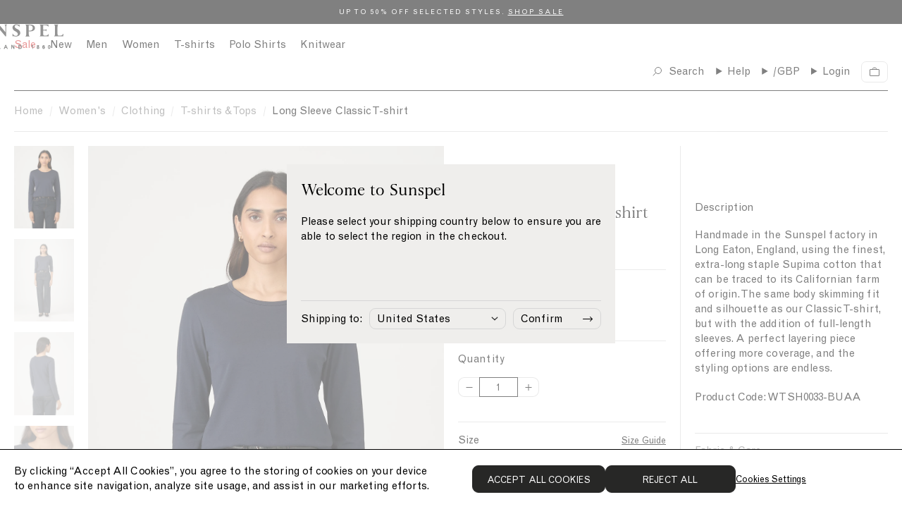

--- FILE ---
content_type: text/html; charset=utf-8
request_url: https://www.sunspel.com/products/womens-cotton-long-sleeve-classic-tshirt-navy-wtsh0033
body_size: 57438
content:
<!doctype html><html lang="en">
  <head>
    
<link href="//www.sunspel.com/cdn/shop/t/468/assets/onetrust-overrides.css?v=110404022696241875421765899940" rel="stylesheet" type="text/css" media="all" />

<!-- CookiePro Cookies Consent Notice start for Sunspel -->
<!-- CookiePro Cookies Consent Notice start for sunspel.com -->
<script src="https://cookie-cdn.cookiepro.com/scripttemplates/otSDKStub.js" type="text/javascript" charset="UTF-8" data-domain-script="85581195-6df2-4f57-b9ef-d668c663dc02"></script>
<script type="text/javascript">
function OptanonWrapper() { }
</script>
<!-- CookiePro Cookies Consent Notice end for sunspel.com -->
<!-- CookiePro Cookies Consent Notice end for Sunspel -->

<meta charset="utf-8">
<meta http-equiv="X-UA-Compatible" content="IE=edge">
<meta name="viewport" content="width=device-width,initial-scale=1">
<meta name="theme-color" content="">

<link rel="preconnect" href="https://cdn.shopify.com" crossorigin><meta name="google-site-verification" content="Cc3b-DZHhRvWj2K7Dp1VLRKs4NkH97bOsJ4uFvHafdw" /><link rel="canonical" href="https://www.sunspel.com/products/womens-cotton-long-sleeve-classic-tshirt-navy-wtsh0033" /><link rel="icon" type="image/png" href="//www.sunspel.com/cdn/shop/files/favicon_16x16.png?v=1655372962" sizes="16x16" /><link rel="shortcut icon" type="image/png" href="//www.sunspel.com/cdn/shop/files/favicon_32x32.png?v=1655372962" sizes="32x32" /><link rel="icon" type="image/png" href="//www.sunspel.com/cdn/shop/files/favicon_194x194.png?v=1655372962" sizes="194x194" /><link rel="apple-touch-icon" href="//www.sunspel.com/cdn/shop/files/favicon_180x180.png?v=1655372962" sizes="180x180" /><link rel="icon" type="image/png" href="//www.sunspel.com/cdn/shop/files/favicon_192x192.png?v=1655372962" sizes="192x192" /><link rel="manifest" href="//www.sunspel.com/cdn/shop/t/468/assets/site.webmanifest.json?v=79082086893809414371765900103" />

<meta name="apple-mobile-web-app-title" content="Sunspel" />
<meta name="application-name" content="Sunspel" />
<meta name="msapplication-TileColor" content="#ffffff" />
<meta name="msapplication-config" content="//www.sunspel.com/cdn/shop/t/468/assets/browserconfig.xml?v=85062" />
<meta name="theme-color" content="#ffffff" />
<title>Women&#39;s Long Sleeve Classic T-shirt in Navy | Sunspel</title>

<meta property="og:site_name" content="Sunspel">
<meta property="og:url" content="https://www.sunspel.com/products/womens-cotton-long-sleeve-classic-tshirt-navy-wtsh0033">
<meta property="og:title" content="Women&#39;s Long Sleeve Classic T-shirt in Navy | Sunspel">
<meta property="og:type" content="product">
<meta property="og:description" content="Handmade in the Sunspel factory in Long Eaton, England, using the finest, extra-long staple Supima cotton that can be traced to its Californian farm of origin. The same body skimming fit and silhouette as our Classic T-shirt, but with the addition of full-length sleeves. A perfect layering piece offering more coverage,"><meta property="og:image" content="http://www.sunspel.com/cdn/shop/files/wtsh0033-buaa-2.jpg?v=1753793213">
  <meta property="og:image:secure_url" content="https://www.sunspel.com/cdn/shop/files/wtsh0033-buaa-2.jpg?v=1753793213">
  <meta property="og:image:width" content="1500">
  <meta property="og:image:height" content="2068"><meta property="og:price:amount" content="95">
  <meta property="og:price:currency" content="GBP"><meta name="twitter:card" content="summary_large_image">
<meta name="twitter:title" content="Women&#39;s Long Sleeve Classic T-shirt in Navy | Sunspel">
<meta name="twitter:description" content="Handmade in the Sunspel factory in Long Eaton, England, using the finest, extra-long staple Supima cotton that can be traced to its Californian farm of origin. The same body skimming fit and silhouette as our Classic T-shirt, but with the addition of full-length sleeves. A perfect layering piece offering more coverage,">
<link rel="alternate" hreflang="en-gb" href="https://www.sunspel.com/products/womens-cotton-long-sleeve-classic-tshirt-navy-wtsh0033" />
  <link rel="alternate" hreflang="en-us" href="https://us.sunspel.com/products/womens-cotton-long-sleeve-classic-tshirt-navy-wtsh0033" />
  <link rel="alternate" hreflang="fr-fr" href="https://www.sunspel.fr/products/womens-cotton-long-sleeve-classic-tshirt-navy-wtsh0033" />
  <link rel="alternate" hreflang="fr-ch" href="https://www.sunspel.fr/products/womens-cotton-long-sleeve-classic-tshirt-navy-wtsh0033" />
  <link rel="alternate" hreflang="fr-be" href="https://www.sunspel.fr/products/womens-cotton-long-sleeve-classic-tshirt-navy-wtsh0033" />
  <link rel="alternate" hreflang="de-de" href="https://www.sunspel.de/products/womens-cotton-long-sleeve-classic-tshirt-navy-wtsh0033" />
  <link rel="alternate" hreflang="de-ch" href="https://www.sunspel.de/products/womens-cotton-long-sleeve-classic-tshirt-navy-wtsh0033" />
  <link rel="alternate" hreflang="de-be" href="https://www.sunspel.de/products/womens-cotton-long-sleeve-classic-tshirt-navy-wtsh0033" />
  <link rel="alternate" hreflang="de-at" href="https://www.sunspel.de/products/womens-cotton-long-sleeve-classic-tshirt-navy-wtsh0033" />
  <link rel="alternate" hreflang="en-se" href="https://eu.sunspel.com/products/womens-cotton-long-sleeve-classic-tshirt-navy-wtsh0033" />
  <link rel="alternate" hreflang="en-it" href="https://eu.sunspel.com/products/womens-cotton-long-sleeve-classic-tshirt-navy-wtsh0033" />
  <link rel="alternate" hreflang="en-es" href="https://eu.sunspel.com/products/womens-cotton-long-sleeve-classic-tshirt-navy-wtsh0033" />
  <link rel="alternate" hreflang="en-nl" href="https://eu.sunspel.com/products/womens-cotton-long-sleeve-classic-tshirt-navy-wtsh0033" />
  <link rel="alternate" hreflang="en-ch" href="https://eu.sunspel.com/products/womens-cotton-long-sleeve-classic-tshirt-navy-wtsh0033" />
  <link rel="alternate" hreflang="en-dk" href="https://eu.sunspel.com/products/womens-cotton-long-sleeve-classic-tshirt-navy-wtsh0033" />
  <link rel="alternate" hreflang="en-ie" href="https://eu.sunspel.com/products/womens-cotton-long-sleeve-classic-tshirt-navy-wtsh0033" />
  <link rel="alternate" hreflang="en-gr" href="https://eu.sunspel.com/products/womens-cotton-long-sleeve-classic-tshirt-navy-wtsh0033" />
  <link rel="alternate" hreflang="en-no" href="https://eu.sunspel.com/products/womens-cotton-long-sleeve-classic-tshirt-navy-wtsh0033" />
  <link rel="alternate" hreflang="en-fi" href="https://eu.sunspel.com/products/womens-cotton-long-sleeve-classic-tshirt-navy-wtsh0033" />
  <link rel="alternate" hreflang="en-pl" href="https://eu.sunspel.com/products/womens-cotton-long-sleeve-classic-tshirt-navy-wtsh0033" />
  <link rel="alternate" hreflang="ja" href="https://www.sunspel.jp/products/womens-cotton-long-sleeve-classic-tshirt-navy-wtsh0033" />
  <link rel="alternate" hreflang="x-default" href="https://www.sunspel.com/products/womens-cotton-long-sleeve-classic-tshirt-navy-wtsh0033" /><script>
  window.BAO = window.BAO || {}
  window.theme = window.theme || {}

  document.documentElement.classList.remove('util-NoJs')

  window.theme = {
    isDevTheme: false,
    moneyFormat: "£{{amount_no_decimals}}",
    storefrontAccessToken: "03ec0d48f23e0895eb4b8fb6eeab51b0",
    strings: {
      filters: "Filters \u003cspan class=\"clc-ProductGrid_MobileFacetsTrigger_Count\"\u003e({{ count }})\u003c\/span\u003e",
      addToCart: "Add to cart",
      loading: "Loading",
      added: "Added",
      error: "Error",
      soldOut: "Sold out",
      unavailable: "Unavailable",
      inStock: "",
      outOfStock: "Not in stock",
      select: "Please select size",
      onSale: "Sale",
      stickerSale: "On Sale",
      previousSlide: "Slide left",
      nextSlide: "Slide right",
      coloursAvailable: "colours available",
      price: {
        regularPrice: "Regular price",
        salePrice: "Sale price",
      },
      pushCart: {
        addTooMany: "Unfortunately, there isn\u0026#39;t enough of this product available",
        alreadyHaveAllStock: "You already have all of the remaining stock in your cart",
        cannotFindVariant: "There was an error adding this product to cart.",
        generic: "There was an error adding this product to cart.",
        notEnoughInStock: "Unfortunately, there isn\u0026#39;t enough of this product available",
        soldOut: "Unfortunately, this product is sold out.",
      },
      similarStylesWithSize: "Similar styles available in size [size]"
    },
    site: "sunspel.myshopify.com"
,
countries: {
  GB: { name: 'United Kingdom', site: 'UK' },
  US: { name: 'United States', site: 'US' },
  FR: { name: 'France', site: 'FR' },
  DE: { name: 'Germany', site: 'DE' },
  JP: { name: 'Japan', site: 'JP' },
  AF: { name: 'Afghanistan', site: 'UK' },
  AX: { name: 'Åland Islands', site: 'UK' },
  AL: { name: 'Albania', site: 'UK' },
  DZ: { name: 'Algeria', site: 'UK' },
  AS: { name: 'American Samoa', site: 'UK' },
  AD: { name: 'Andorra', site: 'EU' },
  AO: { name: 'Angola', site: 'UK' },
  AI: { name: 'Anguilla', site: 'UK' },
  AQ: { name: 'Antarctica', site: 'UK' },
  AG: { name: 'Antigua and Barbuda', site: 'UK' },
  AR: { name: 'Argentina', site: 'UK' },
  AM: { name: 'Armenia', site: 'UK' },
  AW: { name: 'Aruba', site: 'UK' },
  AU: { name: 'Australia', site: 'UK' },
  AT: { name: 'Austria', site: 'EU' },
  AZ: { name: 'Azerbaijan', site: 'UK' },
  BS: { name: 'Bahamas', site: 'UK' },
  BH: { name: 'Bahrain', site: 'UK' },
  BD: { name: 'Bangladesh', site: 'UK' },
  BB: { name: 'Barbados', site: 'Uk' },
  BY: { name: 'Belarus', site: 'UK' },
  BE: { name: 'Belgium', site: 'EU' },
  BZ: { name: 'Belize', site: 'UK' },
  BJ: { name: 'Benin', site: 'UK' },
  BM: { name: 'Bermuda', site: 'UK' },
  BT: { name: 'Bhutan', site: 'UK' },
  BO: { name: 'Bolivia, Plurinational State of', site: 'UK' },
  BQ: { name: 'Bonaire, Sint Eustatius and Saba', site: 'UK' },
  BA: { name: 'Bosnia and Herzegovina', site: 'UK' },
  BW: { name: 'Botswana', site: 'UK' },
  BV: { name: 'Bouvet Island', site: 'UK' },
  BR: { name: 'Brazil', site: 'UK' },
  IO: { name: 'British Indian Ocean Territory', site: 'UK' },
  BN: { name: 'Brunei Darussalam', site: 'UK' },
  BG: { name: 'Bulgaria', site: 'EU' },
  BF: { name: 'Burkina Faso', site: 'UK' },
  BI: { name: 'Burundi', site: 'UK' },
  KH: { name: 'Cambodia', site: 'UK' },
  CM: { name: 'Cameroon', site: 'UK' },
  CA: { name: 'Canada', site: 'UK' },
  CV: { name: 'Cape Verde', site: 'UK' },
  KY: { name: 'Cayman Islands', site: 'UK' },
  CF: { name: 'Central African Republic', site: 'UK' },
  TD: { name: 'Chad', site: 'UK' },
  CL: { name: 'Chile', site: 'UK' },
  CN: { name: 'China', site: 'UK' },
  CX: { name: 'Christmas Island', site: 'UK' },
  CC: { name: 'Cocos (Keeling) Islands', site: 'UK' },
  CO: { name: 'Colombia', site: 'UK' },
  KM: { name: 'Comoros', site: 'UK' },
  CG: { name: 'Congo', site: 'UK' },
  CD: { name: 'Congo, the Democratic Republic of the', site: 'UK' },
  CK: { name: 'Cook Islands', site: 'UK' },
  CR: { name: 'Costa Rica', site: 'UK' },
  CI: { name: "Côte d'Ivoire", site: 'UK' },
  HR: { name: 'Croatia', site: 'EU' },
  CU: { name: 'Cuba', site: 'UK' },
  CW: { name: 'Curaçao', site: 'UK' },
  CY: { name: 'Cyprus', site: 'EU' },
  CZ: { name: 'Czech Republic', site: 'EU' },
  DK: { name: 'Denmark', site: 'EU' },
  DJ: { name: 'Djibouti', site: 'UK' },
  DM: { name: 'Dominica', site: 'UK' },
  DO: { name: 'Dominican Republic', site: 'UK' },
  EC: { name: 'Ecuador', site: 'UK' },
  EG: { name: 'Egypt', site: 'UK' },
  SV: { name: 'El Salvador', site: 'UK' },
  GQ: { name: 'Equatorial Guinea', site: 'UK' },
  ER: { name: 'Eritrea', site: 'UK' },
  EE: { name: 'Estonia', site: 'EU' },
  ET: { name: 'Ethiopia', site: 'UK' },
  FK: { name: 'Falkland Islands (Malvinas)', site: 'UK' },
  FO: { name: 'Faroe Islands', site: 'UK' },
  FJ: { name: 'Fiji', site: 'UK' },
  FI: { name: 'Finland', site: 'EU' },
  GF: { name: 'French Guiana', site: 'UK' },
  PF: { name: 'French Polynesia', site: 'UK' },
  TF: { name: 'French Southern Territories', site: 'UK' },
  GA: { name: 'Gabon', site: 'UK' },
  GM: { name: 'Gambia', site: 'UK' },
  GE: { name: 'Georgia', site: 'UK' },
  GH: { name: 'Ghana', site: 'UK' },
  GI: { name: 'Gibraltar', site: 'UK' },
  GR: { name: 'Greece', site: 'EU' },
  GL: { name: 'Greenland', site: 'UK' },
  GD: { name: 'Grenada', site: 'UK' },
  GP: { name: 'Guadeloupe', site: 'UK' },
  GU: { name: 'Guam', site: 'UK' },
  GT: { name: 'Guatemala', site: 'UK' },
  GG: { name: 'Guernsey', site: 'UK' },
  GN: { name: 'Guinea', site: 'UK' },
  GW: { name: 'Guinea-Bissau', site: 'UK' },
  GY: { name: 'Guyana', site: 'UK' },
  HT: { name: 'Haiti', site: 'UK' },
  HM: { name: 'Heard Island and McDonald Islands', site: 'UK' },
  VA: { name: 'Holy See (Vatican City State)', site: 'UK' },
  HN: { name: 'Honduras', site: 'UK' },
  HK: { name: 'Hong Kong', site: 'UK' },
  HU: { name: 'Hungary', site: 'EU' },
  IS: { name: 'Iceland', site: 'UK' },
  IN: { name: 'India', site: 'UK' },
  ID: { name: 'Indonesia', site: 'UK' },
  IR: { name: 'Iran, Islamic Republic of', site: 'UK' },
  IQ: { name: 'Iraq', site: 'UK' },
  IE: { name: 'Ireland', site: 'EU' },
  IM: { name: 'Isle of Man', site: 'UK' },
  IL: { name: 'Israel', site: 'UK' },
  IT: { name: 'Italy', site: 'EU' },
  JM: { name: 'Jamaica', site: 'UK' },
  JE: { name: 'Jersey', site: 'UK' },
  JO: { name: 'Jordan', site: 'UK' },
  KZ: { name: 'Kazakhstan', site: 'UK' },
  KE: { name: 'Kenya', site: 'UK' },
  KI: { name: 'Kiribati', site: 'UK' },
  KP: { name: "Korea, Democratic People's Republic of", site: 'UK' },
  KR: { name: 'Korea, Republic of', site: 'UK' },
  XK: { name: 'Kosovo', site: 'UK' },
  KW: { name: 'Kuwait', site: 'UK' },
  KG: { name: 'Kyrgyzstan', site: 'UK' },
  LA: { name: "Lao People's Democratic Republic", site: 'UK' },
  LV: { name: 'Latvia', site: 'EU' },
  LB: { name: 'Lebanon', site: 'UK' },
  LS: { name: 'Lesotho', site: 'UK' },
  LR: { name: 'Liberia', site: 'UK' },
  LY: { name: 'Libya', site: 'UK' },
  LI: { name: 'Liechtenstein', site: 'UK' },
  LT: { name: 'Lithuania', site: 'EU' },
  LU: { name: 'Luxembourg', site: 'EU' },
  MO: { name: 'Macao', site: 'UK' },
  MK: { name: 'Macedonia, the former Yugoslav Republic of', site: 'UK' },
  MG: { name: 'Madagascar', site: 'UK' },
  MW: { name: 'Malawi', site: 'UK' },
  MY: { name: 'Malaysia', site: 'UK' },
  MV: { name: 'Maldives', site: 'UK' },
  ML: { name: 'Mali', site: 'UK' },
  MT: { name: 'Malta', site: 'EU' },
  MH: { name: 'Marshall Islands', site: 'UK' },
  MQ: { name: 'Martinique', site: 'UK' },
  MR: { name: 'Mauritania', site: 'UK' },
  MU: { name: 'Mauritius', site: 'UK' },
  YT: { name: 'Mayotte', site: 'UK' },
  MX: { name: 'Mexico', site: 'UK' },
  FM: { name: 'Micronesia, Federated States of', site: 'UK' },
  MD: { name: 'Moldova, Republic of', site: 'UK' },
  MC: { name: 'Monaco', site: 'UK' },
  MN: { name: 'Mongolia', site: 'UK' },
  ME: { name: 'Montenegro', site: 'UK' },
  MS: { name: 'Montserrat', site: 'UK' },
  MA: { name: 'Morocco', site: 'UK' },
  MZ: { name: 'Mozambique', site: 'UK' },
  MM: { name: 'Myanmar', site: 'UK' },
  NA: { name: 'Namibia', site: 'UK' },
  NR: { name: 'Nauru', site: 'UK' },
  NP: { name: 'Nepal', site: 'UK' },
  NL: { name: 'Netherlands', site: 'EU' },
  NC: { name: 'New Caledonia', site: 'UK' },
  NZ: { name: 'New Zealand', site: 'UK' },
  NI: { name: 'Nicaragua', site: 'UK' },
  NE: { name: 'Niger', site: 'UK' },
  NG: { name: 'Nigeria', site: 'UK' },
  NU: { name: 'Niue', site: 'UK' },
  NF: { name: 'Norfolk Island', site: 'UK' },
  MP: { name: 'Northern Mariana Islands', site: 'UK' },
  NO: { name: 'Norway', site: 'UK' },
  OM: { name: 'Oman', site: 'UK' },
  PK: { name: 'Pakistan', site: 'UK' },
  PW: { name: 'Palau', site: 'UK' },
  PS: { name: 'Palestinian Territory, Occupied', site: 'UK' },
  PA: { name: 'Panama', site: 'UK' },
  PG: { name: 'Papua New Guinea', site: 'UK' },
  PY: { name: 'Paraguay', site: 'UK' },
  PE: { name: 'Peru', site: 'UK' },
  PH: { name: 'Philippines', site: 'UK' },
  PN: { name: 'Pitcairn', site: 'UK' },
  PL: { name: 'Poland', site: 'EU' },
  PT: { name: 'Portugal', site: 'EU' },
  PR: { name: 'Puerto Rico', site: 'UK' },
  QA: { name: 'Qatar', site: 'UK' },
  RE: { name: 'Réunion', site: 'UK' },
  RO: { name: 'Romania', site: 'EU' },
  RU: { name: 'Russian Federation', site: 'UK' },
  RW: { name: 'Rwanda', site: 'UK' },
  BL: { name: 'Saint Barthélemy', site: 'UK' },
  SH: { name: 'Saint Helena, Ascension and Tristan da Cunha', site: 'UK' },
  KN: { name: 'Saint Kitts and Nevis', site: 'UK' },
  LC: { name: 'Saint Lucia', site: 'UK' },
  MF: { name: 'Saint Martin (French part)', site: 'UK' },
  PM: { name: 'Saint Pierre and Miquelon', site: 'UK' },
  VC: { name: 'Saint Vincent and the Grenadines', site: 'UK' },
  WS: { name: 'Samoa', site: 'UK' },
  SM: { name: 'San Marino', site: 'UK' },
  ST: { name: 'Sao Tome and Principe', site: 'UK' },
  SA: { name: 'Saudi Arabia', site: 'UK' },
  SN: { name: 'Senegal', site: 'UK' },
  RS: { name: 'Serbia', site: 'UK' },
  SC: { name: 'Seychelles', site: 'UK' },
  SL: { name: 'Sierra Leone', site: 'UK' },
  SG: { name: 'Singapore', site: 'UK' },
  SX: { name: 'Sint Maarten (Dutch part)', site: 'UK' },
  SK: { name: 'Slovakia', site: 'EU' },
  SI: { name: 'Slovenia', site: 'EU' },
  SB: { name: 'Solomon Islands', site: 'UK' },
  SO: { name: 'Somalia', site: 'UK' },
  ZA: { name: 'South Africa', site: 'UK' },
  GS: { name: 'South Georgia and the South Sandwich Islands', site: 'UK' },
  SS: { name: 'South Sudan', site: 'UK' },
  ES: { name: 'Spain', site: 'EU' },
  LK: { name: 'Sri Lanka', site: 'UK' },
  SD: { name: 'Sudan', site: 'UK' },
  SR: { name: 'Suriname', site: 'UK' },
  SJ: { name: 'Svalbard and Jan Mayen', site: 'UK' },
  SZ: { name: 'Swaziland', site: 'UK' },
  SE: { name: 'Sweden', site: 'EU' },
  CH: { name: 'Switzerland', site: 'UK' },
  SY: { name: 'Syrian Arab Republic', site: 'UK' },
  TW: { name: 'Taiwan', site: 'UK' },
  TJ: { name: 'Tajikistan', site: 'UK' },
  TZ: { name: 'Tanzania, United Republic of', site: 'UK' },
  TH: { name: 'Thailand', site: 'UK' },
  TL: { name: 'Timor-Leste', site: 'UK' },
  TG: { name: 'Togo', site: 'UK' },
  TK: { name: 'Tokelau', site: 'UK' },
  TO: { name: 'Tonga', site: 'UK' },
  TT: { name: 'Trinidad and Tobago', site: 'UK' },
  TN: { name: 'Tunisia', site: 'UK' },
  TR: { name: 'Turkey', site: 'UK' },
  TM: { name: 'Turkmenistan', site: 'UK' },
  TC: { name: 'Turks and Caicos Islands', site: 'UK' },
  TV: { name: 'Tuvalu', site: 'UK' },
  UG: { name: 'Uganda', site: 'UK' },
  UA: { name: 'Ukraine', site: 'UK' },
  AE: { name: 'United Arab Emirates', site: 'UK' },
  UM: { name: 'United States Minor Outlying Islands', site: 'UK' },
  UY: { name: 'Uruguay', site: 'UK' },
  UZ: { name: 'Uzbekistan', site: 'UK' },
  VU: { name: 'Vanuatu', site: 'UK' },
  VE: { name: 'Venezuela, Bolivarian Republic of', site: 'UK' },
  VN: { name: 'Viet Nam', site: 'UK' },
  VG: { name: 'Virgin Islands, British', site: 'UK' },
  VI: { name: 'Virgin Islands, U.S.', site: 'UK' },
  WF: { name: 'Wallis and Futuna', site: 'UK' },
  EH: { name: 'Western Sahara', site: 'UK' },
  YE: { name: 'Yemen', site: 'UK' },
  ZM: { name: 'Zambia', site: 'UK' },
  ZW: { name: 'Zimbabwe', site: 'UK' },
}
}

  
</script>
<link href="//www.sunspel.com/cdn/shop/t/468/assets/SunspelStandard-Regular.woff2?v=114361492657335123231765900043" as="font" crossOrigin="anonymous" rel="preload">
<link href="//www.sunspel.com/cdn/shop/t/468/assets/SunspelStandard-Regular.woff?v=165968686365415593521765900042" as="font" crossOrigin="anonymous" rel="preload">
<link href="//www.sunspel.com/cdn/shop/t/468/assets/SunspelStandard-Bold.woff2?v=30805724504560949001765900041" as="font" crossOrigin="anonymous" rel="preload">
<link href="//www.sunspel.com/cdn/shop/t/468/assets/SunspelStandard-Bold.woff?v=139378323437590325811765900040" as="font" crossOrigin="anonymous" rel="preload">
<link href="//www.sunspel.com/cdn/shop/t/468/assets/GrotesqueMT.woff2?v=160615026589348018521765899910" as="font" crossOrigin="anonymous" rel="preload">
<link href="//www.sunspel.com/cdn/shop/t/468/assets/GrotesqueMT.woff?v=54499677781734154771765899909" as="font" crossOrigin="anonymous" rel="preload">

<style>
  @font-face {
    font-family: 'Sunspel Standard';
    src:
      url('//www.sunspel.com/cdn/shop/t/468/assets/SunspelStandard-Regular.woff2?v=114361492657335123231765900043') format('woff2'),
      url('//www.sunspel.com/cdn/shop/t/468/assets/SunspelStandard-Regular.woff?v=165968686365415593521765900042') format('woff');
    font-weight: 400;
    font-style: normal;
    font-display: swap
  }

  @font-face {
    font-family: 'Sunspel Standard';
    src:
      url('//www.sunspel.com/cdn/shop/t/468/assets/SunspelStandard-Regular.woff2?v=114361492657335123231765900043') format('woff2'),
      url('//www.sunspel.com/cdn/shop/t/468/assets/SunspelStandard-Regular.woff?v=165968686365415593521765900042') format('woff');
    font-weight: 400;
    font-style: italic;
    font-display: swap
  }

  @font-face {
    font-family: 'Sunspel Standard';
    src:
      url('//www.sunspel.com/cdn/shop/t/468/assets/SunspelStandard-Bold.woff2?v=30805724504560949001765900041') format('woff2'),
      url('//www.sunspel.com/cdn/shop/t/468/assets/SunspelStandard-Bold.woff?v=139378323437590325811765900040') format('woff');
    font-weight: 700;
    font-style: normal;
    font-display: swap
  }

  @font-face {
    font-family: 'Grotesque MT';
    src:
      url('//www.sunspel.com/cdn/shop/t/468/assets/GrotesqueMT.woff2?v=160615026589348018521765899910') format('woff2'),
      url('//www.sunspel.com/cdn/shop/t/468/assets/GrotesqueMT.woff?v=54499677781734154771765899909') format('woff');
    font-weight: 400;
    font-style: normal;
    font-display: swap
  }

  @font-face {
    font-family: 'Grotesque MT';
    src:
      url('//www.sunspel.com/cdn/shop/t/468/assets/GrotesqueMT.woff2?v=160615026589348018521765899910') format('woff2'),
      url('//www.sunspel.com/cdn/shop/t/468/assets/GrotesqueMT.woff?v=54499677781734154771765899909') format('woff');
    font-weight: 400;
    font-style: italic;
    font-display: swap
  }
</style>

<script src="//unpkg.com/@ungap/custom-elements@1.0.0/min.js" defer></script>


<script src="//www.sunspel.com/cdn/shop/t/468/assets/bao-utils.js?v=131807778877213668541765899852" type="module"></script>
<script src="//www.sunspel.com/cdn/shop/t/468/assets/bao-reactive-state.js?v=75403655754268315931765899849" type="module"></script>
<script src="//www.sunspel.com/cdn/shop/t/468/assets/bao-cycler.js?v=21525716723937485251765899843" type="module"></script>
<script src="//www.sunspel.com/cdn/shop/t/468/assets/bao-listeners.js?v=133500570216911661401765899847" type="module"></script>
<script src="//www.sunspel.com/cdn/shop/t/468/assets/bao-event-bus.js?v=120213979582113567311765899845" type="module"></script>
<script src="//www.sunspel.com/cdn/shop/t/468/assets/bao-custom-element.js?v=16174265395855121331765899842" type="module"></script>
<script src="//www.sunspel.com/cdn/shop/t/468/assets/bao-details-disclosure.js?v=75718277762601428951765899844" type="module"></script>

<script src="//www.sunspel.com/cdn/shop/t/468/assets/global.js?v=42055535059203000011765899907" type="module"></script>
<script src="//www.sunspel.com/cdn/shop/t/468/assets/bao-events.js?v=120253923096592494521765899846" type="module"></script>
<script src="//www.sunspel.com/cdn/shop/t/468/assets/bao-media.js?v=145747973704402995021765899848" type="module"></script>
<script src="//www.sunspel.com/cdn/shop/t/468/assets/bao-section-rendering.js?v=130538058246976941091765899849" type="module"></script>
<script src="//www.sunspel.com/cdn/shop/t/468/assets/bao-cart.js?v=39998281804346893851765899841" type="module"></script>
<script src="//www.sunspel.com/cdn/shop/t/468/assets/bao-carousel.js?v=143587071163200000751765899840" type="module"></script>
<script src="//www.sunspel.com/cdn/shop/t/468/assets/cart-count.js?v=156381515939137051321765899860" type="module"></script>
<script src="//www.sunspel.com/cdn/shop/t/468/assets/add-to-cart.js?v=151399440683609475361765899825" type="module"></script>
<script src="//www.sunspel.com/cdn/shop/t/468/assets/product-form.js?v=176009833057059286961765899973" type="module"></script>
<script src="//www.sunspel.com/cdn/shop/t/468/assets/quantity-adjuster.js?v=155642904276754785981765900002" type="module"></script>
<script src="//www.sunspel.com/cdn/shop/t/468/assets/cart-item.js?v=15883570283281488901765899863" type="module"></script>
<script src="//www.sunspel.com/cdn/shop/t/468/assets/lazy-video.js?v=112966273240184860831765899931" type="module"></script>
<script src="//www.sunspel.com/cdn/shop/t/468/assets/section-async.js?v=78235772369617372241765900013" type="module"></script>
<script src="//www.sunspel.com/cdn/shop/t/468/assets/card-carousel.js?v=53997828287135747411765899856" type="module"></script>
<script src="//www.sunspel.com/cdn/shop/t/468/assets/bao-tagalys-library.js?v=161337481279840794171765899851" type="module"></script>
<script src="//www.sunspel.com/cdn/shop/t/468/assets/tagalys-product-card.js?v=28598015289941764721765900045" type="module"></script>
<script src="//www.sunspel.com/cdn/shop/t/468/assets/tagalys-product-card-gallery.js?v=147486595255800451765900044" type="module"></script>
<script src="//www.sunspel.com/cdn/shop/t/468/assets/product-card-gallery.js?v=77892603856208945481765899962" type="module"></script>
<script src="//www.sunspel.com/cdn/shop/t/468/assets/collection-scroll-position.js?v=25605786420401422321765899887" type="module"></script><!-- Include JS Library -->
<script src="https://js.klevu.com/core/v2/klevu.js"></script>

<!-- Configure Klevu for your store -->
<script type="text/javascript">
  var klevu_uc_userOptions = {
    showTrendingProductsLimit: 4
  };

  klevu.interactive(function () {
    var options = {
      powerUp: {
        landing: false
      },
      url : {
        landing : '/pages/search-results',
        protocol: 'https:',
        search: klevu.settings.url.protocol + '//eucs30v2.ksearchnet.com/cs/v2/search' // your search URL
      },
      search: {
        minChars: 0,
        searchBoxSelector: "#header-search", // your search input selector
        apiKey: "klevu-165598819493715339" // your Klevu JS API Key
      },
      analytics: {
        apiKey: 'klevu-165598819493715339' // your Klevu JS API Key
      },
      theme: {
        modules: {
          resultInfiniteScroll: {
            searchResultsPage: {
              enable: true
            }
          }
        },
        quickSearch: {
          loadDefaultStyles: false
        },
        landing: {
          loadDefaultStyles: false
        }
      }
    };
    klevu(options);
  });
</script><link href="//www.sunspel.com/cdn/shop/t/468/assets/klevu-quick-search.css?v=51651738770919408901765899927" rel="stylesheet" type="text/css" media="all" />

<script type="text/javascript">
  // Define a new custom event, which will fire after Quick Search has initialised
  klevu.coreEvent.build({
    name: "setRemoteConfigQuickOverride",
    fire: function () {
      if (klevu.getSetting(klevu,"settings.flags.setRemoteConfigQuick.build", false)) {
        return true;
      }
      return false;
    },
    maxCount: 150,
    delay: 100
  });

  // Listen in to our custom event, to make our overrides
  klevu.coreEvent.attach("setRemoteConfigQuickOverride", {
    name: "attachRemoteConfigQuickOverride",
    fire: function () {

      klevu.each(klevu.search.extraSearchBox, function (key, box) {
        // Quick search overrides
        box.getScope().template.setTemplate(klevu.dom.helpers.getHTML("#klevuQuickTemplateBaseCustom"), "klevuTemplateBase", true);
        box.getScope().template.setTemplate(klevu.dom.helpers.getHTML("#klevuQuickProductsCustom"), "klevuQuickProducts", true);
        box.getScope().template.setTemplate(klevu.dom.helpers.getHTML("#klevuQuickProductBlockTitleHeaderCustom"), "klevuQuickProductBlockTitleHeader", true);
        box.getScope().template.setTemplate(klevu.dom.helpers.getHTML("#klevuQuickProductBlockCustom"), "klevuQuickProductBlock", true);
        box.getScope().template.setTemplate(klevu.dom.helpers.getHTML("#klevuQuickAutoSuggestionsCustom"), "klevuQuickAutoSuggestions", true);
        box.getScope().template.setTemplate(klevu.dom.helpers.getHTML("#kuTemplatePopularSearchesCustom"), "kuTemplatePopularSearches", true);
        box.getScope().template.setTemplate(klevu.dom.helpers.getHTML("#klevuTrendingProductsCustom"), "klevuTrendingProducts", true);
        box.getScope().template.setTemplate(klevu.dom.helpers.getHTML("#klevuQuickTrendingProductBlockCustom"), "klevuQuickTrendingProductBlock", true);
        box.getScope().template.setTemplate(klevu.dom.helpers.getHTML("#klevuSearchPersonalizationsCustom"), "klevuSearchPersonalizations", true);

        box.getScope().template.setTemplate(klevu.dom.helpers.getHTML("#klevuTemplateNoResultFoundQuickCustom"), "noResultsFoundQuick", true);
        box.getScope().template.setTemplate(klevu.dom.helpers.getHTML("#kuQuickNoResultsPopularSearchesCustom"), "quickNoResultsPopularSearches", true);

        box.getScope().template.setTemplate(klevu.dom.helpers.getHTML("#kuQuickNoResultsPopularSearchesCustom"), "quickNoResultsPopularSearches", true);
      });

      // We're done with our overrides, tell Klevu to power up!
      klevu({
        powerUp: {
          quick: true
        }
      });
    }
  });
</script>

<!-- Define our own templates -->

<!-- Quick search -->
<script type="template/klevu" id="klevuQuickTemplateBaseCustom"><div class="klevu-fluid kuPreventDocumentClick">
  <div id="klevuSearchingArea" class="klevuQuickSearchingArea ku-Layout">
    <div
      ku-container
      data-container-id="ku_quick_main_container"
      data-container-role="main"
      class="ku-Layout_Columns"
    >
      <div class="ku-Layout_Column ku-Layout_Column-sidebar">
        <header
          ku-container
          data-container-id="ku_quick_main_header_container"
          data-container-role="header"
          class="ku-Layout_Header"
        >
          <section
            ku-block
            data-block-id="ku_quick_main_header_sub_panel"
          ></section>
          <section ku-block data-block-id="ku_quick_main_header_banner">
            <%= helper.render('kuTemplatePopularSearches',scope) %>
            <%= helper.render('klevuQuickAutoSuggestions',scope) %>

            <% var isCmsEnabled = klevu.search.modules.kmcInputs.base.getCmsEnabledValue(); %>
            <% if (isCmsEnabled) { %>
              <% if (data.query.cmsCompressed && data.query.cmsCompressed.result.length <= 0 ) { %>
                <%= helper.render('quickNoResultsPopularSearches', scope, data) %>
              <% } %>
            <% } %>
          </section>

          <div class="ku-PagesContainer-desktop"><section-async section-id="klevu-quick-links" aria-busy="true">
      
</section-async></div>
        </header>
      </div>

      <div class="ku-Layout_Column ku-Layout_Column-main">
        <% if(data.query.productList) { %>
          <%= helper.render('klevuQuickTemplateResultsHeadingTitle', scope, data, "productList") %>
          <%= helper.render('klevuQuickTemplateTabResults', scope) %>
          <%= helper.render('klevuQuickProducts', scope) %>
          <%= helper.render('klevuQuickOtherContent', scope) %>
        <% } else { %>
          <div class="kuSearchPersonalizationsContainer">
            <%= helper.render('klevuSearchPersonalizations', scope) %>
          </div>
        <% } %>
      </div>
    </div>
  </div>
</div>
</script>

<script type="template/klevu" id="klevuQuickProductsCustom"><% if(data.query.productList) { %> <% if(data.query.productList.result.length >
0 ) { %>
<div
  ku-container
  data-container-id="ku_quick_main_content_container"
  data-container-role="content"
  data-content="productList"
>
  <section
    ku-container
    data-container-id="ku_quick_main_content_left"
    data-container-position="left"
    data-container-role="left"
  >
    <div ku-block data-block-id="ku_quick_left_facets">
      <% var isQuickFiltersOnLeft =
      klevu.search.modules.kmcInputs.base.isQuickFacetedLayoutFilterOnLeft(); %>
      <% if(isQuickFiltersOnLeft === true && data.query.productList.filters &&
      data.query.productList.filters.length > 0) { %>
      <div data-section="productList" class="klevuMeta">
        <%=helper.render('klevuQuickTemplateFilters',scope,data,"productList")
        %>
      </div>
      <% } %>
    </div>
    <div ku-block data-block-id="ku_quick_left_call_outs"></div>
    <div ku-block data-block-id="ku_quick_left_banner"></div>
  </section>
  <section
    ku-container
    data-container-id="ku_quick_main_content_center"
    data-container-position="center"
    data-container-role="center"
  >
    <header ku-block data-block-id="ku_quick_result_header"></header>
    <div ku-block data-block-id="ku_quick_result_items">
      <div class="klevuResultsBlock">
        <%=helper.render('klevuQuickProductBlockTitleHeader',scope,data) %>
        <div
          class="klevuQuickSearchResults klevuMeta productList"
          data-section="productList"
          id="productList"
          data-result-view="list"
        >
          <div class="kuQuickResultsListHeader">
            <%=helper.render('kuTemplateQuickResultsViewSwitch',scope,data,"productList")
            %>
            <%=helper.render('klevuQuickTemplateSortBy',scope,data,"productList")
            %>
          </div>
          <div class="kuClearBoth"></div>
          <div class="kuQuickResultsListContainer">
            <ul class="ku-Product_Items">
              <%
              helper.each(data.query.productList.result,function(key,product){
              %> <%=helper.render('klevuQuickProductBlock',scope,data,product)
              %> <% }); %>
              <%=helper.render('klevuQuickTemplateInfiniteScrollDown',scope,data)
              %>
            </ul>
          </div>
        </div>
        <%=helper.render('klevuQuickProductBlockTitleHeader',scope,data) %>
      </div>
    </div>
    <div ku-block data-block-id="ku_quick_other_items">
      <div data-section="productList" class="klevuMeta">
        <%=helper.render('klevuQuickTemplatePagination',scope,data,"productList")
        %>
      </div>
    </div>
    <footer ku-block data-block-id="ku_quick_result_footer"></footer>
  </section>
  <section
    ku-container
    data-container-id="ku_quick_main_content_right"
    data-container-position="right"
    data-container-role="right"
  >
    <div ku-block data-block-id="ku_quick_right_facets">
      <% var isQuickFiltersOnLeft =
      klevu.search.modules.kmcInputs.base.isQuickFacetedLayoutFilterOnLeft(); %>
      <% if(isQuickFiltersOnLeft === false && data.query.productList.filters &&
      data.query.productList.filters.length > 0) { %>
      <div data-section="productList" class="klevuMeta">
        <%=helper.render('klevuQuickTemplateFilters',scope,data,"productList")
        %>
      </div>
      <% } %>
    </div>
    <div ku-block data-block-id="ku_quick_right_call_outs"></div>
    <div ku-block data-block-id="ku_quick_right_banner"></div>
  </section>
</div>
<% } else { %> <% var isCmsEnabled =
klevu.search.modules.kmcInputs.base.getCmsEnabledValue(); %> <% if(isCmsEnabled)
{ %> <% if(data.query.cmsCompressed && data.query.cmsCompressed.result.length <=
0 ){ %>
<div
  ku-container
  data-container-id="ku_quick_main_content_container"
  data-container-role="content"
>
  <section
    ku-container
    data-container-id="ku_quick_main_content_left"
    data-container-position="left"
    data-container-role="left"
  ></section>
  <section
    ku-container
    data-container-id="ku_quick_main_content_center"
    data-container-position="center"
    data-container-role="center"
  >
    <div ku-block data-block-id="ku_quick_no_result_items">
      <%=helper.render('noResultsFoundQuick',scope) %>
    </div>
  </section>
  <section
    ku-container
    data-container-id="ku_quick_main_content_right"
    data-container-position="right"
    data-container-role="right"
  ></section>
</div>
<% } %> <% } else { %>
<div
  ku-container
  data-container-id="ku_quick_main_content_container"
  data-container-role="content"
>
  <section
    ku-container
    data-container-id="ku_quick_main_content_left"
    data-container-position="left"
    data-container-role="left"
  ></section>
  <section
    ku-container
    data-container-id="ku_quick_main_content_center"
    data-container-position="center"
    data-container-role="center"
  >
    <div ku-block data-block-id="ku_quick_no_result_items">
      <%=helper.render('noResultsFoundQuick',scope) %>
    </div>
  </section>
  <section
    ku-container
    data-container-id="ku_quick_main_content_right"
    data-container-position="right"
    data-container-role="right"
  ></section>
</div>
<% } %> <% } %> <% } else { %> <% } %>
</script>

<script type="template/klevu" id="klevuQuickProductBlockTitleHeaderCustom"><div class="klevuSuggestionHeading ku-Title_Header">
  <span class="klevuHeadingText ku-Title_Text fz-15_19"><%= window.BAO.Utils.translateString("Results") %> (<%=data.query.productList.meta.totalResultsFound%>)</span>

  <div class="klevuProductsViewAll ku-Title_ViewAll">
    <% var queryParam = klevu.getSetting(klevu, "settings.url.queryParam"); %>
    <a
      href="<%=helper.buildUrl(data.settings.landingUrl, queryParam ,helper.stripHtml(data.settings.term))%>"
      target="_parent"
      class="ku-Title_Button ku-Button fz-15_19"
    >
      <%= window.BAO.Utils.translateString("Show all") %>
    </a>
  </div>
</div>
</script>

<script type="template/klevu" id="klevuQuickProductBlockCustom"><% var updatedProductName = dataLocal.name;
if(klevu.search.modules.kmcInputs.base.getSkuOnPageEnableValue()) {
if(klevu.dom.helpers.cleanUpSku(dataLocal.sku)) { updatedProductName +=
klevu.dom.helpers.cleanUpSku(dataLocal.sku); } } %>
<li ku-product-block class="klevuProduct ku-Product_Item" data-id="<%=dataLocal.id%>">
  <a
    title="<%= updatedProductName %>"
    target="_self"
    href="<%=dataLocal.url%>"
    data-id="<%=dataLocal.id%>"
    class="klevuQuickProductInnerBlock trackProductClick kuTrackRecentView prd-Card"
  >
    <section-async class="prd-Card_Async" section-id="klevu-product-card" url="<%=dataLocal.url%>" aria-busy="true"><div class="prd-Card_Loading">
  <svg viewBox="0 0 38 38" xmlns="http://www.w3.org/2000/svg" width="38" height="38">
    <defs>
      <linearGradient
        x1="8.042%"
        y1="0%"
        x2="65.682%"
        y2="23.865%"
        id="pagination-loading-icon-a"
      >
        <stop stop-color="currentColor" stop-opacity="0" offset="0%"></stop>
        <stop stop-color="currentColor" stop-opacity=".631" offset="63.146%"></stop>
        <stop stop-color="currentColor" offset="100%"></stop>
      </linearGradient>
    </defs>

    <g transform="translate(1 1)" fill="none" fill-rule="evenodd">
      <path
        d="M36 18c0-9.94-8.06-18-18-18"
        stroke="url(#pagination-loading-icon-a)"
        stroke-width="2"
      >
        <animateTransform
          attributeName="transform"
          type="rotate"
          from="0 18 18"
          to="360 18 18"
          dur="0.9s"
          repeatCount="indefinite"
        ></animateTransform>
      </path>

      <circle fill="currentColor" cx="36" cy="18" r="1">
        <animateTransform
          attributeName="transform"
          type="rotate"
          from="0 18 18"
          to="360 18 18"
          dur="0.9s"
          repeatCount="indefinite"
        ></animateTransform>
      </circle>
    </g>
  </svg>
</div></section-async>
  </a>
  <%=helper.render('quickSearchProductAddToCart',scope,data,dataLocal) %>
</li>
</script>

<script type="template/klevu" id="klevuQuickAutoSuggestionsCustom"><% if(data.suggestions.autosuggestion) { %> <%
if(data.suggestions.autosuggestion.length> 0 ) { %> <% var queryParam =
klevu.getSetting(klevu, "settings.url.queryParam"); %>
  <div class="klevuAutoSuggestionsWrap klevuAutosuggestions ku-Suggestions">
    <div class="klevuSuggestionHeading ku-Suggestions_Header">
      <span class="klevuHeadingText fz-15_19">
        <%= window.BAO.Utils.translateString("Suggestions") %>
      </span>
    </div>
    <ul class="ku-Suggestions_Items">
      <% helper.each(data.suggestions.autosuggestion,function(key,suggestion){ %>
      <li tabindex="-1" class="ku-Suggestions_Item fz-15_28">
        <a
          target="_self"
          href="<%=helper.buildUrl(data.settings.landingUrl, queryParam , helper.stripHtml(suggestion.suggest))%>"
          data-content="<%=helper.stripHtml(suggestion.suggest) %>"
          class="klevu-track-click"
        >
          <%= suggestion.suggest %>
        </a>
      </li>
      <% }); %>
    </ul>
  </div>
<% } %> <% } %>
</script>

<script type="template/klevu" id="kuTemplatePopularSearchesCustom"><% if(data.popularSearches && data.popularSearches.length) { %>
  <div class="kuPopularSearchesBlock kuPreventDocumentClick ku-Sidebar_Block">
    <div class="ku-Popular_Header klevuSuggestionHeading kuPopularSearchHeading">
      <span class="klevuHeadingText fz-15_21">
        <%= window.BAO.Utils.translateString("Popular Searches") %>
      </span>
    </div>

    <div class="kuPopularSearchTerms">
      <ul class="ku-Popular_Items">
        <% var queryParam = klevu.getSetting(klevu, "settings.url.queryParam"); %>

        <% helper.each(data.popularSearches,function(key,term){ %>
          <% if(term && term.length) {
            var landingURLPrefix = klevu.getObjectPath(klevu.settings,"url.landing");
            if(typeof landingURLPrefix === "undefined" || landingURLPrefix === ""){
              landingURLPrefix = "/";
            }
          %>
        <li class="kuPopularSearchTerm ku-Popular_Item fz-15_28" data-value="<%= term %>">
          <a class="ku-Sidebar_Link ku-Popular_Link" target="_self" href="<%= helper.buildUrl(data.settings.landingUrl, queryParam, helper.stripHtml(term)) %>"><%= term %></a>
        </li>
        <% } %> <% }); %>
      </ul>
    </div>
  </div>
  <% } %>
</script>

<!-- Trending products -->
<script type="template/klevu" id="klevuTrendingProductsCustom"><% if(data.query.trendingProductList) { %>
  <% if(data.query.trendingProductList.result.length > 0 ) { %>
    <div class="klevuResultsBlock kuPreventDocumentClick kuRecommendationSlider">
      <div class="klevuSuggestionHeading ku-Trending_Header fz-15_21">
        <span class="klevuHeadingText">
          <%= window.BAO.Utils.translateString("Trending products") %>
        </span>
      </div>

      <div
        class="klevuQuickSearchResults klevuQuickSearchTrendingResults"
        data-section="trendingProductList"
        data-source="trendingProducts"
        id="trendingProductList"
      >
        <div class="ku-Product_Items">
          <% helper.each(data.query.trendingProductList.result,function(key,product){ %>
            <div
              class="klevuProduct kuQSMenuItem kuSlide ku-Product_Item"
              id="<%= (key + 1) %>"
              ku-product-block
              data-id="<%=product.id%>"
            >
              <%= helper.render('klevuQuickTrendingProductBlock', scope, data, product) %>
            </div>
          <% }); %>
        </div>
      </div>
    </div>
  <% } %>
<% } %>
</script>

<script type="template/klevu" id="klevuQuickTrendingProductBlockCustom"><% var updatedProductName = dataLocal.name;
if(klevu.search.modules.kmcInputs.base.getSkuOnPageEnableValue()) {
if(klevu.dom.helpers.cleanUpSku(dataLocal.sku)) { updatedProductName +=
klevu.dom.helpers.cleanUpSku(dataLocal.sku); } } %>
<a
  target="_self"
  href="<%=dataLocal.url%>"
  data-id="<%=dataLocal.id%>"
  class="klevuQuickProductInnerBlock kuTrackPersonalizedProductClick kuQSMenuItemTarget kuTrackRecentView"
>
  <section-async class="prd-Card_Async" section-id="klevu-product-card" url="<%=dataLocal.url%>" aria-busy="true"><div class="prd-Card_Loading">
  <svg viewBox="0 0 38 38" xmlns="http://www.w3.org/2000/svg" width="38" height="38">
    <defs>
      <linearGradient
        x1="8.042%"
        y1="0%"
        x2="65.682%"
        y2="23.865%"
        id="pagination-loading-icon-a"
      >
        <stop stop-color="currentColor" stop-opacity="0" offset="0%"></stop>
        <stop stop-color="currentColor" stop-opacity=".631" offset="63.146%"></stop>
        <stop stop-color="currentColor" offset="100%"></stop>
      </linearGradient>
    </defs>

    <g transform="translate(1 1)" fill="none" fill-rule="evenodd">
      <path
        d="M36 18c0-9.94-8.06-18-18-18"
        stroke="url(#pagination-loading-icon-a)"
        stroke-width="2"
      >
        <animateTransform
          attributeName="transform"
          type="rotate"
          from="0 18 18"
          to="360 18 18"
          dur="0.9s"
          repeatCount="indefinite"
        ></animateTransform>
      </path>

      <circle fill="currentColor" cx="36" cy="18" r="1">
        <animateTransform
          attributeName="transform"
          type="rotate"
          from="0 18 18"
          to="360 18 18"
          dur="0.9s"
          repeatCount="indefinite"
        ></animateTransform>
      </circle>
    </g>
  </svg>
</div></section-async>
</a>
</script>

<script type="template/klevu" id="klevuSearchPersonalizationsCustom"><div
  ku-container
  data-container-id="ku_quick_main_content_container"
  data-container-role="content"
>
  <!-- <section
    ku-container
    data-container-id="ku_quick_main_content_left"
    data-container-position="left"
    data-container-role="left"
  >
    <div ku-block data-block-id="ku_quick_left_facets"></div>
    <div ku-block data-block-id="ku_quick_left_call_outs">
      <%=helper.render('kuTemplatePopularSearches',scope) %>
      <%=helper.render('kuTemplateRecentSearches',scope) %>
    </div>
    <div ku-block data-block-id="ku_quick_left_banner"></div>
  </section> -->
  <section
    ku-container
    data-container-id="ku_quick_main_content_center"
    data-container-position="center"
    data-container-role="center"
  >
    <header ku-block data-block-id="ku_quick_result_header"></header>
    <div ku-block data-block-id="ku_quick_result_items"></div>
    <div ku-block data-block-id="ku_quick_other_items">
      <%=helper.render('klevuTrendingProducts',scope) %>
      <%=helper.render('klevuRecentViewedProducts',scope) %>
    </div>
    <footer ku-block data-block-id="ku_quick_result_footer"></footer>
  </section>
  <section
    ku-container
    data-container-id="ku_quick_main_content_right"
    data-container-position="right"
    data-container-role="right"
  >
    <div ku-block data-block-id="ku_quick_right_facets"></div>
    <div ku-block data-block-id="ku_quick_right_call_outs"></div>
    <div ku-block data-block-id="ku_quick_right_banner"></div>
  </section>
</div>
</script>

<!-- No Results -->

<script type="template/klevu" id="klevuTemplateNoResultFoundQuickCustom"><div class="kuQuickSearchNoRecordFound">
  <div class="kuQuickNoResults">
    <div class="kuQuickNoResultsInner">
      <div class="kuQuickNoResultsMessage ku-NoResults_Header fz-15_28">
        <%= window.BAO.Utils.translateString(
          "We\u0026#39;re sorry, no results found for \u0026quot;{{ terms }}\u0026quot;",
          { terms: data.settings.term },
        ) %>
      </div>
    </div>
  </div>
  <div class="kuDividerLine"></div>
</div>
</script>

<script type="template/klevu" id="kuQuickNoResultsPopularSearchesCustom"><% if(data.noResultsFoundPopularSearches &&
data.noResultsFoundPopularSearches.length) { %>
<div class="kuNoResultsPopularSearchesBlock">
  <div class="kuNoResultsPopularSearchHeading ku-Popular_Header">
    <span class="klevuQuickHeadingText fz-15_21">
      <%= window.BAO.Utils.translateString("Popular Searches") %>
    </span>
  </div>
  <div class="kuNoResultsPopularSearchTerms">
    <ul class="ku-Popular_Items">
      <% helper.each(data.noResultsFoundPopularSearches, function(key,term){ %>
      <% if(term && term.length) { %> <% var landingURLPrefix =
      klevu.getObjectPath(klevu.settings,"url.landing"); if(typeof
      landingURLPrefix === "undefined" || landingURLPrefix === ""){
      landingURLPrefix = "/"; } %>
      <li class="kuNoResultsPopularSearchTerm ku-Popular_Item fz-15_28" data-value="<%= term %>">
        <a class="ku-Popular_Link" href="<%= landingURLPrefix %>?q=<%= term %>" title="<%= term %>"
          ><%= term %></a
        >
      </li>
      <% } %> <% }); %>
    </ul>
  </div>
</div>
<% } %>
</script>

<script src="https://js.klevu.com/theme/default/v2/quick-search-theme.js"></script><link href="//www.sunspel.com/cdn/shop/t/468/assets/klevu-search-landing.css?v=160552298060114802641765899928" rel="stylesheet" type="text/css" media="all" />

<script type="text/javascript">
  // Define a new custom event, which will fire after SRLP has initialised
  klevu.coreEvent.build({
    name: "setRemoteConfigLandingOverride",
    fire: function () {
      if (klevu.getSetting(klevu,"settings.flags.setRemoteConfigLanding.build", false)) {
        return true;
      }
      return false;
    },
    maxCount: 150,
    delay: 100
  });

  // Listen in to our custom event, to make our overrides
  klevu.coreEvent.attach("setRemoteConfigLandingOverride", {
    name: "attachRemoteConfigLandingOverride",
    fire: function () {

      klevu.search.landing.getScope().chains.request.control.addAfter("initRequest", {
        name: "setInitItemPerPage",
        fire: function (data, scope) {
          klevu.each(data.request.current.recordQueries, function (
            key,
            query
          ) {
            query.settings.limit = 20;
            query.filters.filtersToReturn.options.limit = 250;
          });
        }
      });

      klevu.search.landing.getScope().template.setTemplate(
        klevu.dom.helpers.getHTML("#klevuTemplateLandingCustom"),
        "klevuTemplateLanding",
        true
      );

      klevu.search.landing.getScope().template.setTemplate(
        klevu.dom.helpers.getHTML("#resultsCustom"),
        "results",
        true
      );

      klevu.search.landing.getScope().template.setTemplate(
        klevu.dom.helpers.getHTML("#sortByCustom"),
        "sortBy",
        true
      );

      klevu.search.landing.getScope().template.setTemplate(
        klevu.dom.helpers.getHTML("#productBlockCustom"),
        "productBlock",
        true
      );

      klevu.search.landing.getScope().template.setTemplate(
        klevu.dom.helpers.getHTML("#klevuLandingTemplateResultsHeadingTitleCustom"),
        "klevuLandingTemplateResultsHeadingTitle",
        true
      );

      klevu.search.landing.getScope().template.setTemplate(
        klevu.dom.helpers.getHTML("#klevuLandingTemplateFiltersTopCustom"),
        "filtersTop",
        true
      );

      klevu.search.landing.getScope().template.setTemplate(
        klevu.dom.helpers.getHTML("#noResultsFoundLandingCustom"),
        "noResultsFoundLanding",
        true
      );

      klevu.search.landing.getScope().template.setTemplate(
        klevu.dom.helpers.getHTML("#klevuNoResultsPopularProductsLandingCustom"),
        "noResultsLandingPopularProductsTemplate",
        true
      );

      klevu.search.landing.getScope().chains.template.events.add({
        name: "hideLoadMoreButtonForWindowScroll",
        fire: function (data, scope) {
            return true;
        }
      });

      window.onscroll = function (ev) {
        if ((window.innerHeight + Math.ceil(window.pageYOffset)) >= document.body.offsetHeight - 50) {
          var hasAlreadyTriggered = klevu.getObjectPath(klevu.search.landing.getScope().data, "context.triggeredFromInfiniteScroll");
          if (!hasAlreadyTriggered) {
            return true;
          }
        }
      };

      // We're done with our overrides, tell Klevu to power up!
      klevu({
        powerUp: {
          landing: true
        }
      });
    }
  });

  klevu.search.landing.getScope().chains.template.events.add({
    name: "hideLoadMoreButtonForWindowScroll",
    fire: function (data, scope) {
        return true;
    }
  });
</script>

<!-- Define our own templates -->
<script type="template/klevu" id="klevuTemplateLandingCustom"><div ku-container data-container-id="ku_landing_main_container" data-container-role="main">
  <div class="kuContainer lyt-Container">
     <% if(!helper.hasResults(data,"productList")) { %>
      <div class="kuPageHeader">
        <h1 class="kuPageHeading fz-35_43">Search results</h1>

        <div class="kuLandingNoResultsMessage">
          <%= window.BAO.Utils.translateString(
            "We\u0026#39;re sorry, no results found for \u0026quot;{{ terms }}\u0026quot;",
            { terms: data.settings.term },
          ) %>
        </div>
      </div>

      <%=helper.render('noResultsFoundLanding', scope) %>
    <% } else { %>
      <%= helper.render('results', scope) %>
    <% } %>
     <div class="kuClearBoth"></div>
  </div>
</div>
</script>

<script type="template/klevu" id="resultsCustom">
  
findme: https://www.sunspel.com/products/womens-cotton-long-sleeve-classic-tshirt-navy-wtsh0033
<div class="kuResultsListing lyt-Container">
  <div class="productList klevuMeta" data-section="productList">
    <div class="kuResultContent">
      <div class="kuResultWrap <%=(data.query.productList.filters.length == 0 )?'kuBlockFullwidth':''%>">
        <div
          ku-container
          data-container-id="ku_landing_main_content_container"
          data-container-role="content"
        >
          <section
            ku-container
            data-container-id="ku_landing_main_content_center"
            data-container-position="center"
            data-container-role="center"
          >
            <header ku-block data-block-id="ku_landing_result_header">
              <%= helper.render('klevuLandingTemplateResultsHeadingTitle', scope,data, "productList") %>
            </header>

            <div class="ku-FiltersBar">
              <div class="ku-Filters">
                <div class="ku-Facets ku-Facets-mobile">

                  <button class="ku-Facets_MobileFacetsTrigger fz-15_21" type="button" data-drawers-trigger="mobile-klevu-filters">
                    <svg width="14" height="14" fill="none" xmlns="http://www.w3.org/2000/svg">
                      <path fill-rule="evenodd" clip-rule="evenodd" d="M1 9.929c0-.237.192-.429.429-.429H12.57a.429.429 0 1 1 0 .857H1.43A.429.429 0 0 1 1 9.93ZM1 6.5c0-.237.192-.429.429-.429H12.57a.429.429 0 1 1 0 .858H1.43A.429.429 0 0 1 1 6.5ZM1 3.071c0-.236.192-.428.429-.428H12.57a.429.429 0 1 1 0 .857H1.43A.429.429 0 0 1 1 3.071Z" fill="currentColor"></path>
                      <path d="M2.714 3.071a1.071 1.071 0 0 1 2.143 0 1.071 1.071 0 1 1-2.143 0ZM5.929 9.929a1.071 1.071 0 1 1 2.143 0 1.071 1.071 0 0 1-2.143 0ZM9.143 6.5a1.071 1.071 0 0 1 2.143 0 1.071 1.071 0 0 1-2.143 0Z" fill="currentColor"></path>
                    </svg>

                    "Filter"
                  </button>

                  <div class="drw-Drawers_Drawer" data-site-drawers-el="drawer">
                    <site-drawer class="drw-Drawer drw-Drawer-fromLeft" key="mobile-klevu-filters">
                      <div class="drw-Drawer_Inner">
                        <header class="drw-Drawer_Header fz-15_19">
                          <div class="drw-Drawer_HeaderInner lyt-Container">
                            Filter

                            <button
                              type="button"
                              class="drw-Drawer_Close"
                              data-drawers-close
                            >
                              <svg viewBox="0 0 12 12" fill="none" xmlns="http://www.w3.org/2000/svg">
                                <path
                                  d="M8.828 3.328 3.171 8.985M8.829 8.985 3.172 3.328"
                                  stroke="currentColor"
                                  stroke-linecap="round"
                                />
                              </svg>

                              <span class="util-ScreenReaderOnly">Close</span>
                            </button>
                          </div>
                        </header>
                        <div class="drw-Drawer_Body lyt-Container">
                          <%=helper.render('filtersTop', scope,data, "productList") %>
                        </div>

                        <footer class="drw-Drawer_Footer lyt-Container">
                          <button class="drw-Drawer_Apply btn-Button btn-Button-primary btn-Button-fullWidth" data-drawers-close>
                            Apply
                          </button>

                          <facet-remove class="clc-ProductGrid_MobileFacetsRemove">
                            <a
                              class="clc-ProductGrid_MobileFacetsLink fz-15_21"
                              href="?sort_by="
                            >
                              Clear all
                            </a>
                          </facet-remove>
                        </footer>
                      </div>
                    </site-drawer>
                  </div>
                </div>

                <div class="ku-Facets ku-Facets-desktop">
                  <%=helper.render('filtersTop', scope,data, "productList") %>
                </div>
                <% if(helper.hasResults(data, "productList")) { %>
                  <div class="ku-Sorting">
                    <%= helper.render('sortBy', scope, data, "productList") %>
                  </div>
                <% } %>
              </div>
            </div>

            <div ku-block data-block-id="ku_landing_result_items">
              <div class="kuResults">
                <% if(helper.hasResults(data,"productList")) { %>
                <div class="kuResultsList ku-ProductList_Items">
                  <% helper.each(data.query.productList.result,function(key,item){ %>
                    <% if(item.typeOfRecord == "KLEVU_PRODUCT") { %>
                      <%=helper.render('productBlock', scope, data, item) %>
                    <% } %>
                  <% }); %>
                </div>
                <% } else { %>
                <div class="kuNoRecordsFoundLabelTextContainer">
                  <span class="kuNoRecordsFoundLabelText">
                    <%= window.BAO.Utils.translateString("No records found for your selection") %>
                  </span>
                </div>
                <% } %>
                <div class="kuClearBoth"></div>
              </div>
            </div>
            <div ku-block data-block-id="ku_landing_other_items">
              <%=helper.render('klevuLandingTemplateInfiniteScrollDown', scope,data)%>
            </div>
          </section>
        </div>
      </div>
    </div>
  </div>
</div>
</script>

<script type="template/klevu" id="klevuLandingTemplateResultsHeadingTitleCustom"><%
  var totalNumberOfResults = klevu.getObjectPath(data,"query."+dataLocal+".meta.totalResultsFound");
  var totalNumberOfResultsValue = (totalNumberOfResults) ? totalNumberOfResults : 0
  var searchedTerm = helper.escapeHTML(data.settings.term);
%>

<header class="ku-Landing_Header">
  <h3 class="ku-Landing_Title fz-35_43">
    <%
      var resultsText = window.BAO.Utils.translateString("Result")
      if (!totalNumberOfResults || parseInt(totalNumberOfResults) > 1) {
        resultsText = window.BAO.Utils.translateString("Results")
      }
    %>

    <%= (resultsText) %> <%= window.BAO.Utils.translateString("found") %> <%= (searchedTerm && searchedTerm.length && searchedTerm != "*") ? window.BAO.Utils.translateString("for") + " '<span>"+ klevu.dom.helpers.cleanCatogeryPath(searchedTerm) +"</span>'" : "" %>
  </h3>
</header>
</script>

<script type="template/klevu" id="sortByCustom"><%
  const selectedSortByValue = helper.getSortBy(dataLocal)
  let selectedSortByValueTranslated = selectedSortByValue

  if (selectedSortByValue === 'Relevance') {
    selectedSortByValueTranslated = window.BAO.Utils.translateString("Relevance")
  }

  if (selectedSortByValue === 'Price: Low to high') {
    selectedSortByValueTranslated = window.BAO.Utils.translateString("Price: Low to high")
  }

  if (selectedSortByValue === 'Price: High to low') {
    selectedSortByValueTranslated = window.BAO.Utils.translateString("Price: High to low")
  }
%>

<klevu-sorting class="ku-FiltersBar_Sort">
  <select name="sort_by" class="ku-FiltersBar_Select fz-15_21" id="SortBy" data-klevu-sorting-el="sort">
    <option value="RELEVANCE"<% if (selectedSortByValue === 'Relevance') { %> selected<% } %>>
      <%= window.BAO.Utils.translateString("Relevance") %>
    </option>
    <option value="PRICE_ASC"<% if (selectedSortByValue === 'Price: Low to high') { %> selected<% } %>>
      <%= window.BAO.Utils.translateString("Price: Low to high") %>
    </option>
    <option value="PRICE_DESC"<% if (selectedSortByValue === 'Price: High to low') { %> selected<% } %>>
      <%= window.BAO.Utils.translateString("Price: High to low") %>
    </option>
  </select>

  <label class="ku-FiltersBar_SelectIcon" for="SortBy">
    <svg width="15" height="15" fill="none" xmlns="http://www.w3.org/2000/svg">
      <path fill-rule="evenodd" clip-rule="evenodd" d="M1.146 9a.5.5 0 0 1 .708 0l2 2 2-2a.5.5 0 1 1 .707.707l-2.707 2.707-2.708-2.707a.5.5 0 0 1 0-.707Z" fill="currentColor"/>
      <path fill-rule="evenodd" clip-rule="evenodd" d="M4.354 3.707v8a.5.5 0 0 1-1 0v-8a.5.5 0 0 1 1 0ZM14.56 6.414a.5.5 0 0 1-.706 0l-2-2-2 2a.5.5 0 0 1-.707-.707L11.854 3l2.707 2.707a.5.5 0 0 1 0 .707Z" fill="currentColor"/>
      <path fill-rule="evenodd" clip-rule="evenodd" d="M11.354 11.707v-8a.5.5 0 0 1 1 0v8a.5.5 0 1 1-1 0Z" fill="currentColor"/>
    </svg>
  </label>
</div>

<div class="kuDropdown kuDropSortBy" role="listbox" style="display: none;">
  <div class="kuDropdownLabel">
    <%= window.BAO.Utils.translateString("Sort by : ") %> <%= selectedSortByValueTranslated %>
  </div>

  <div class="kuDropdownOptions">
    <div class="kuDropOption kuSort" data-value="RELEVANCE" role="option">
      <%= window.BAO.Utils.translateString("Relevance") %>
    </div>

    <div class="kuDropOption kuSort" data-value="PRICE_ASC" role="option">
      <%= window.BAO.Utils.translateString("Price: Low to high") %>
    </div>

    <div class="kuDropOption kuSort" data-value="PRICE_DESC" role="option">
      <%= window.BAO.Utils.translateString("Price: High to low") %>
    </div>
  </div>
</klevu-sorting>
</script>

<script type="template/klevu" id="klevuLandingTemplateFiltersTopCustom"><% if(data.query[dataLocal].filters.length> 0 ) { %>
  <div class="kuFilters kuFiltersTop ku-Facets_Items" role="navigation" data-position="top" aria-label="Product Filters" tabindex="0">
    <% helper.each(data.query[dataLocal].filters,function(key,filter){ %>
      <% if(filter.type=="OPTIONS" ){ %>
        <div class="ku-Facets_Item kuFilterBox klevuFilter <%=(filter.multiselect)?'kuMulticheck':''%>" data-filter="<%=filter.key%>"
          <% if(filter.multiselect){ %> data-singleselect="false" <% } else { %> data-singleselect="true"<% } %>>

          <div class="ku-Facets_Title kuFilterHead <%=(filter.isCollapsed) ? 'kuExpand' : 'kuCollapse'%>">
            <% var filter_label = (filter.label == "klevu_price" ) ? window.BAO.Utils.translateString("Price") : filter.label; %>

            <%= filter_label %>

            <span class="ku-Facets_Icon">
              <svg
                aria-hidden="true"
                focusable="false"
                role="presentation"
                viewBox="0 0 10 6"
                width="10"
                height="6"
              >
                <path
                  fill-rule="evenodd"
                  clip-rule="evenodd"
                  d="M9.354.646a.5.5 0 00-.708 0L5 4.293 1.354.646a.5.5 0 00-.708.708l4 4a.5.5 0 00.708 0l4-4a.5.5 0 000-.708z"
                >
                </path>
              </svg>
            </span>
          </div>

          <div data-optionCount="<%= filter.options.length %>" class="ku-Facets_Container kuFilterNames <%= (filter.options.length < 5 ) ? 'kuFilterShowAll': '' %> <%=(filter.isCollapsed) ? 'kuFilterCollapse' : ''%>">
            <ul class="ku-FacetsContainer_Items">
              <% helper.each (filter.options,function(key,filterOption) { %>
                <li class="ku-FacetsContainer_Item<% if(filterOption.selected==true) { %> ku-FacetsContainer_Item-selected<% } %>">
                  <a target="_self" href="#" class="ku-FacetsContainer_Link klevuFilterOption<% if(filterOption.selected ==true) { %> klevuFilterOptionActive<% } %>" data-value="<%=helper.escapeHTML(filterOption.value)%>" data-name="<%=helper.escapeHTML(filterOption.name)%>">

                    <div class="ku-FacetsContainer_CheckboxContainer">
                      <span class="ku-FacetsContainer_CheckboxIndicator"></span>

                      <span class="ku-FacetsContainer_CheckboxIcon"></span>
                    </div>

                    <span class="ku-FacetsContainer_Title kufacet-text">
                      <%= filterOption.name %>
                    </span>
                  </a>
                </li>
              <% }); %>
            </ul>

            <% if(filter.options.length> 5 ) { %>
              <div class="kuShowOpt" tabindex="-1">
                <span class="kuFilterDot"></span>
                <span class="kuFilterDot"></span>
                <span class="kuFilterDot"></span>
              </div>
            <% } %>
            <footer class="ku-Facets_Footer">
              <button
                class="ku-Facets_RemoveLink fz-15_21 kuFilterTagClearAll"
                type="button"
              >Clear all</button>
            </footer>
          </div>
        </div>
      <% } else if(filter.type=="SLIDER" ) { %>
        <div class="ku-Facets_Item kuFilterBox klevuFilter" data-filter="<%=filter.key%>">
          <div class="ku-Facets_Title kuFilterHead <%=(filter.isCollapsed) ? 'kuExpand' : 'kuCollapse'%>">
            <% var filter_label = (filter.label == "klevu_price" ) ? window.BAO.Utils.translateString("Price") : filter.label; %>
            <%= filter_label %>

            <span class="ku-Facets_Icon">
              <svg
                aria-hidden="true"
                focusable="false"
                role="presentation"
                viewBox="0 0 10 6"
                width="10"
                height="6"
              >
                <path
                  fill-rule="evenodd"
                  clip-rule="evenodd"
                  d="M9.354.646a.5.5 0 00-.708 0L5 4.293 1.354.646a.5.5 0 00-.708.708l4 4a.5.5 0 00.708 0l4-4a.5.5 0 000-.708z"
                >
                </path>
              </svg>
            </span>
          </div>
          <div class="ku-Facets_Container kuFilterNames sliderFilterNames <%=(filter.isCollapsed) ? 'kuFilterCollapse' : ''%>">
            <div class="kuPriceSlider klevuSliderFilter" data-query="<%=dataLocal%>">
              <div data-querykey="<%=dataLocal%>" class="noUi-target noUi-ltr noUi-horizontal noUi-background kuSliderFilter kuPriceRangeSliderFilter<%=dataLocal%>"></div>
            </div>
          </div>
        </div>
      <% } else if(filter.type=="RATING" ) { %>
        <div class="ku-Facets_Item kuFilterBox klevuFilter <%=(filter.multiselect)?'kuMulticheck':''%>" data-filter="<%=filter.key%>" <% if(filter.multiselect){ %> data-singleselect="false" <% } else { %> data-singleselect="true"<% } %>>
          <div class="ku-Facets_Title kuFilterHead <%=(filter.isCollapsed) ? 'kuExpand' : 'kuCollapse'%>">
            <%= filter.label %>

            <span class="ku-Facets_Icon">
              <svg
                aria-hidden="true"
                focusable="false"
                role="presentation"
                viewBox="0 0 10 6"
                width="10"
                height="6"
              >
                <path
                  fill-rule="evenodd"
                  clip-rule="evenodd"
                  d="M9.354.646a.5.5 0 00-.708 0L5 4.293 1.354.646a.5.5 0 00-.708.708l4 4a.5.5 0 00.708 0l4-4a.5.5 0 000-.708z"
                >
                </path>
              </svg>
            </span>
          </div>

          <div data-optionCount="<%= filter.options.length %>" class="ku-Facets_Container kuFilterNames <%= (filter.options.length < 5 ) ? 'kuFilterShowAll': '' %> <%=(filter.isCollapsed) ? 'kuFilterCollapse' : ''%>">
            <ul class="ku-FacetsContainer_Items">
              <% helper.each(filter.options,function(key,filterOption){ %>
                <li class="ku-FacetsContainer_Item<% if(filterOption.selected==true) { %> ku-FacetsContainer_Item-selected<% } %>">
                  <a target="_self" href="#" class="ku-FacetsContainer_Link klevuFilterOption<% if(filterOption.selected ==true) { %> klevuFilterOptionActive<% } %>" data-value="<%=helper.escapeHTML(filterOption.value)%>" data-name="<%=helper.escapeHTML(filterOption.name)%>">

                    <div class="ku-FacetsContainer_CheckboxContainer">
                      <span class="ku-FacetsContainer_CheckboxIndicator"></span>

                      <span class="ku-FacetsContainer_CheckboxIcon"></span>
                    </div>

                    <span class="ku-FacetsContainer_Title kufacet-text">
                      <div class="klevuFacetStars">
                        <div class="klevuFacetRating" style="width:<%=(20*Number(filterOption.name))%>%;">
                        </div>
                      </div>
                    </span>
                  </a>
                </li>
              <% }); %>
            </ul>
          </div>
        </div>
      <% } else { %>
        <!-- Other Facets -->
      <% } %>
    <% }); %>
  </div>
<% } %>
</script>

<script type="template/klevu" id="productBlockCustom"><%
  var updatedProductName = dataLocal.name;
  if(klevu.search.modules.kmcInputs.base.getSkuOnPageEnableValue()) {
    if(klevu.dom.helpers.cleanUpSku(dataLocal.sku)) {
      updatedProductName += klevu.dom.helpers.cleanUpSku(dataLocal.sku);
    }
  }
%>

<li ku-product-block class="klevuProduct ku-ProductList_Item" data-id="<%=dataLocal.id%>">
  <a title="<%= updatedProductName %>" target="_self" href="<%=dataLocal.url%>" data-id="<%=dataLocal.id%>" class="klevuQuickProductInnerBlock trackProductClick kuTrackRecentView">
    <section-async class="prd-Card_Async" section-id="klevu-product-card" url="<%=dataLocal.url%>" aria-busy="true"><div class="prd-Card_Loading">
  <svg viewBox="0 0 38 38" xmlns="http://www.w3.org/2000/svg" width="38" height="38">
    <defs>
      <linearGradient
        x1="8.042%"
        y1="0%"
        x2="65.682%"
        y2="23.865%"
        id="pagination-loading-icon-a"
      >
        <stop stop-color="currentColor" stop-opacity="0" offset="0%"></stop>
        <stop stop-color="currentColor" stop-opacity=".631" offset="63.146%"></stop>
        <stop stop-color="currentColor" offset="100%"></stop>
      </linearGradient>
    </defs>

    <g transform="translate(1 1)" fill="none" fill-rule="evenodd">
      <path
        d="M36 18c0-9.94-8.06-18-18-18"
        stroke="url(#pagination-loading-icon-a)"
        stroke-width="2"
      >
        <animateTransform
          attributeName="transform"
          type="rotate"
          from="0 18 18"
          to="360 18 18"
          dur="0.9s"
          repeatCount="indefinite"
        ></animateTransform>
      </path>

      <circle fill="currentColor" cx="36" cy="18" r="1">
        <animateTransform
          attributeName="transform"
          type="rotate"
          from="0 18 18"
          to="360 18 18"
          dur="0.9s"
          repeatCount="indefinite"
        ></animateTransform>
      </circle>
    </g>
  </svg>
</div></section-async>
  </a>
</li></script>

<script type="template/klevu" id="noResultsFoundLandingCustom"><div class="kuContainer">
  <div class="kuLandingNoRecordFound">
    <div class="kuLandingNoResults">
      <div class="kuLandingNoResultsInner">
        <%=helper.render('noResultsLandingPopularProductsTemplate', scope, data) %>
      </div>
    </div>
  </div>
</div></script>

<script type="template/klevu" id="klevuNoResultsPopularProductsLandingCustom"><% var popularProductList = klevu.getObjectPath(data,"query.noResultsFoundPopularProductList.result"); %>

<div class="kuNoResultsProductRecommendationSlider kuNoResultsPopularProducts" data-section="noResultsFoundPopularProductList">
  <% if (popularProductList && popularProductList.length) { %>
    <div>
      <div class="klevuNoResultsRecs" title="<%= window.BAO.Utils.translateString("Popular Products") %>">
        <h3 class="fz-15_21">
          <%= window.BAO.Utils.translateString("Popular Products") %>
        </h3>
      </div>

      <div class="klevuNoResultsRecsWrap">
        <div class="klevuNoResultsRecsResults">
          <div class="klevuNoResultsRecsResultsInner ku-ProductList_Items">
            <% helper.each(popularProductList, function(key, product){ %>
              <%
                var updatedProductName=product.name;
                if(klevu.search.modules.kmcInputs.base.getSkuOnPageEnableValue()) {
                  if(klevu.dom.helpers.cleanUpSku(product.sku)) {
                    updatedProductName +=klevu.dom.helpers.cleanUpSku(product.sku);
                  }
                }
              %>

              <div class="klevuNoResultsRecs-itemWrap klevuRecommendedProduct klevuProduct ku-ProductList_Item" data-id="<%= product.id %>">
                <a href="<%= product.url %>"
                  title="<%= updatedProductName %>"
                  data-id="<%= product.id %>"
                  class="klevuProductClick kuTrackRecentView klevuNoResultsRecsTitle"
                >
                  <section-async class="prd-Card_Async" section-id="klevu-product-card" url="<%= product.url %>" aria-busy="true"><div class="prd-Card_Loading">
  <svg viewBox="0 0 38 38" xmlns="http://www.w3.org/2000/svg" width="38" height="38">
    <defs>
      <linearGradient
        x1="8.042%"
        y1="0%"
        x2="65.682%"
        y2="23.865%"
        id="pagination-loading-icon-a"
      >
        <stop stop-color="currentColor" stop-opacity="0" offset="0%"></stop>
        <stop stop-color="currentColor" stop-opacity=".631" offset="63.146%"></stop>
        <stop stop-color="currentColor" offset="100%"></stop>
      </linearGradient>
    </defs>

    <g transform="translate(1 1)" fill="none" fill-rule="evenodd">
      <path
        d="M36 18c0-9.94-8.06-18-18-18"
        stroke="url(#pagination-loading-icon-a)"
        stroke-width="2"
      >
        <animateTransform
          attributeName="transform"
          type="rotate"
          from="0 18 18"
          to="360 18 18"
          dur="0.9s"
          repeatCount="indefinite"
        ></animateTransform>
      </path>

      <circle fill="currentColor" cx="36" cy="18" r="1">
        <animateTransform
          attributeName="transform"
          type="rotate"
          from="0 18 18"
          to="360 18 18"
          dur="0.9s"
          repeatCount="indefinite"
        ></animateTransform>
      </circle>
    </g>
  </svg>
</div></section-async>
                </a>
              </div>
            <% }) %>
          </div>
        </div>
      </div>
    </div>
  <% } %>
</div>
</script><script>
  window.routes = {
    cart_add_url: '/cart/add',
    cart_change_url: '/cart/change',
    cart_update_url: '/cart/update',

    cartAddUrl: '/cart/add',
    cartChangeUrl: '/cart/change',
    cartUpdateUrl: '/cart/update',
    rootUrl: '/',
  };
</script>

<script>
  document.addEventListener('load', () => {
    const hiddenUntilLoaded = Array.from(document.querySelectorAll('.util-HideUntilLoaded'));

    hiddenUntilLoaded.forEach((el) => el.classList.remove('util-HideUntilLoaded'));
  });

  window.addEventListener('resize', () => measureInnerHeight);
  measureInnerHeight();

  function measureInnerHeight() {
    document.documentElement.style.setProperty('--InnerHeight', `${window.innerHeight}px`);
  }
</script>
<script type="text/javascript" src="//script.crazyegg.com/pages/scripts/0041/2746.js" async="async"></script>
<link href="//www.sunspel.com/cdn/shop/t/468/assets/sanitize-evergreen.css?v=56979917307373572541765900008" as="style" rel="preload">
<link href="//www.sunspel.com/cdn/shop/t/468/assets/layout.css?v=77572871161511114411765899930" as="style" rel="preload">
<link href="//www.sunspel.com/cdn/shop/t/468/assets/sanitize-evergreen.css?v=56979917307373572541765900008" rel="stylesheet" type="text/css" media="all" />
<link href="//www.sunspel.com/cdn/shop/t/468/assets/define.css?v=35565534033456206641765899892" rel="stylesheet" type="text/css" media="all" />
<link href="//www.sunspel.com/cdn/shop/t/468/assets/utilities.css?v=28305357285997670351765900054" rel="stylesheet" type="text/css" media="all" />

<link href="//www.sunspel.com/cdn/shop/t/468/assets/layout.css?v=77572871161511114411765899930" rel="stylesheet" type="text/css" media="all" />
<link href="//www.sunspel.com/cdn/shop/t/468/assets/font-size.css?v=170198929147765578391765899895" rel="stylesheet" type="text/css" media="all" />

<link href="//www.sunspel.com/cdn/shop/t/468/assets/responsive-image.css?v=115113384600661269751765900006" rel="stylesheet" type="text/css" media="all" />

<link href="//www.sunspel.com/cdn/shop/t/468/assets/buttons.css?v=113961624415980243121765899855" rel="stylesheet" type="text/css" media="all" />
<link href="//www.sunspel.com/cdn/shop/t/468/assets/rich-text.css?v=137130155774401992731765900007" rel="stylesheet" type="text/css" media="all" />
<link href="//www.sunspel.com/cdn/shop/t/468/assets/shopify-captcha.css?v=87809576208353304781765900029" rel="stylesheet" type="text/css" media="all" />

<link href="//www.sunspel.com/cdn/shop/t/468/assets/form.css?v=167068634504864934851765899899" rel="stylesheet" type="text/css" media="all" />
<link href="//www.sunspel.com/cdn/shop/t/468/assets/product-card.css?v=53653098513016715721765899964" rel="stylesheet" type="text/css" media="all" />

<link rel="stylesheet" href="https://cdn.skypack.dev/-/keen-slider@v6.6.10-6UolF5LZuIaZoDlY8wmT/dist=es2019,mode=raw/keen-slider.min.css">
<script>window.performance && window.performance.mark && window.performance.mark('shopify.content_for_header.start');</script><meta id="shopify-digital-wallet" name="shopify-digital-wallet" content="/63651545319/digital_wallets/dialog">
<meta name="shopify-checkout-api-token" content="2bd78eaac200292b1a12592a83e5d58a">
<meta id="in-context-paypal-metadata" data-shop-id="63651545319" data-venmo-supported="false" data-environment="production" data-locale="en_US" data-paypal-v4="true" data-currency="GBP">
<link rel="alternate" type="application/json+oembed" href="https://www.sunspel.com/products/womens-cotton-long-sleeve-classic-tshirt-navy-wtsh0033.oembed">
<script async="async" src="/checkouts/internal/preloads.js?locale=en-GB"></script>
<link rel="preconnect" href="https://shop.app" crossorigin="anonymous">
<script async="async" src="https://shop.app/checkouts/internal/preloads.js?locale=en-GB&shop_id=63651545319" crossorigin="anonymous"></script>
<script id="apple-pay-shop-capabilities" type="application/json">{"shopId":63651545319,"countryCode":"GB","currencyCode":"GBP","merchantCapabilities":["supports3DS"],"merchantId":"gid:\/\/shopify\/Shop\/63651545319","merchantName":"Sunspel","requiredBillingContactFields":["postalAddress","email","phone"],"requiredShippingContactFields":["postalAddress","email","phone"],"shippingType":"shipping","supportedNetworks":["visa","maestro","masterCard","amex","discover","elo"],"total":{"type":"pending","label":"Sunspel","amount":"1.00"},"shopifyPaymentsEnabled":true,"supportsSubscriptions":true}</script>
<script id="shopify-features" type="application/json">{"accessToken":"2bd78eaac200292b1a12592a83e5d58a","betas":["rich-media-storefront-analytics"],"domain":"www.sunspel.com","predictiveSearch":true,"shopId":63651545319,"locale":"en"}</script>
<script>var Shopify = Shopify || {};
Shopify.shop = "sunspel.myshopify.com";
Shopify.locale = "en";
Shopify.currency = {"active":"GBP","rate":"1.0"};
Shopify.country = "GB";
Shopify.theme = {"name":"Winter Sale HP","id":185504596354,"schema_name":"By Association Only","schema_version":"1.0.0","theme_store_id":null,"role":"main"};
Shopify.theme.handle = "null";
Shopify.theme.style = {"id":null,"handle":null};
Shopify.cdnHost = "www.sunspel.com/cdn";
Shopify.routes = Shopify.routes || {};
Shopify.routes.root = "/";</script>
<script type="module">!function(o){(o.Shopify=o.Shopify||{}).modules=!0}(window);</script>
<script>!function(o){function n(){var o=[];function n(){o.push(Array.prototype.slice.apply(arguments))}return n.q=o,n}var t=o.Shopify=o.Shopify||{};t.loadFeatures=n(),t.autoloadFeatures=n()}(window);</script>
<script>
  window.ShopifyPay = window.ShopifyPay || {};
  window.ShopifyPay.apiHost = "shop.app\/pay";
  window.ShopifyPay.redirectState = null;
</script>
<script id="shop-js-analytics" type="application/json">{"pageType":"product"}</script>
<script defer="defer" async type="module" src="//www.sunspel.com/cdn/shopifycloud/shop-js/modules/v2/client.init-shop-cart-sync_C5BV16lS.en.esm.js"></script>
<script defer="defer" async type="module" src="//www.sunspel.com/cdn/shopifycloud/shop-js/modules/v2/chunk.common_CygWptCX.esm.js"></script>
<script type="module">
  await import("//www.sunspel.com/cdn/shopifycloud/shop-js/modules/v2/client.init-shop-cart-sync_C5BV16lS.en.esm.js");
await import("//www.sunspel.com/cdn/shopifycloud/shop-js/modules/v2/chunk.common_CygWptCX.esm.js");

  window.Shopify.SignInWithShop?.initShopCartSync?.({"fedCMEnabled":true,"windoidEnabled":true});

</script>
<script>
  window.Shopify = window.Shopify || {};
  if (!window.Shopify.featureAssets) window.Shopify.featureAssets = {};
  window.Shopify.featureAssets['shop-js'] = {"shop-cart-sync":["modules/v2/client.shop-cart-sync_ZFArdW7E.en.esm.js","modules/v2/chunk.common_CygWptCX.esm.js"],"init-fed-cm":["modules/v2/client.init-fed-cm_CmiC4vf6.en.esm.js","modules/v2/chunk.common_CygWptCX.esm.js"],"shop-button":["modules/v2/client.shop-button_tlx5R9nI.en.esm.js","modules/v2/chunk.common_CygWptCX.esm.js"],"shop-cash-offers":["modules/v2/client.shop-cash-offers_DOA2yAJr.en.esm.js","modules/v2/chunk.common_CygWptCX.esm.js","modules/v2/chunk.modal_D71HUcav.esm.js"],"init-windoid":["modules/v2/client.init-windoid_sURxWdc1.en.esm.js","modules/v2/chunk.common_CygWptCX.esm.js"],"shop-toast-manager":["modules/v2/client.shop-toast-manager_ClPi3nE9.en.esm.js","modules/v2/chunk.common_CygWptCX.esm.js"],"init-shop-email-lookup-coordinator":["modules/v2/client.init-shop-email-lookup-coordinator_B8hsDcYM.en.esm.js","modules/v2/chunk.common_CygWptCX.esm.js"],"init-shop-cart-sync":["modules/v2/client.init-shop-cart-sync_C5BV16lS.en.esm.js","modules/v2/chunk.common_CygWptCX.esm.js"],"avatar":["modules/v2/client.avatar_BTnouDA3.en.esm.js"],"pay-button":["modules/v2/client.pay-button_FdsNuTd3.en.esm.js","modules/v2/chunk.common_CygWptCX.esm.js"],"init-customer-accounts":["modules/v2/client.init-customer-accounts_DxDtT_ad.en.esm.js","modules/v2/client.shop-login-button_C5VAVYt1.en.esm.js","modules/v2/chunk.common_CygWptCX.esm.js","modules/v2/chunk.modal_D71HUcav.esm.js"],"init-shop-for-new-customer-accounts":["modules/v2/client.init-shop-for-new-customer-accounts_ChsxoAhi.en.esm.js","modules/v2/client.shop-login-button_C5VAVYt1.en.esm.js","modules/v2/chunk.common_CygWptCX.esm.js","modules/v2/chunk.modal_D71HUcav.esm.js"],"shop-login-button":["modules/v2/client.shop-login-button_C5VAVYt1.en.esm.js","modules/v2/chunk.common_CygWptCX.esm.js","modules/v2/chunk.modal_D71HUcav.esm.js"],"init-customer-accounts-sign-up":["modules/v2/client.init-customer-accounts-sign-up_CPSyQ0Tj.en.esm.js","modules/v2/client.shop-login-button_C5VAVYt1.en.esm.js","modules/v2/chunk.common_CygWptCX.esm.js","modules/v2/chunk.modal_D71HUcav.esm.js"],"shop-follow-button":["modules/v2/client.shop-follow-button_Cva4Ekp9.en.esm.js","modules/v2/chunk.common_CygWptCX.esm.js","modules/v2/chunk.modal_D71HUcav.esm.js"],"checkout-modal":["modules/v2/client.checkout-modal_BPM8l0SH.en.esm.js","modules/v2/chunk.common_CygWptCX.esm.js","modules/v2/chunk.modal_D71HUcav.esm.js"],"lead-capture":["modules/v2/client.lead-capture_Bi8yE_yS.en.esm.js","modules/v2/chunk.common_CygWptCX.esm.js","modules/v2/chunk.modal_D71HUcav.esm.js"],"shop-login":["modules/v2/client.shop-login_D6lNrXab.en.esm.js","modules/v2/chunk.common_CygWptCX.esm.js","modules/v2/chunk.modal_D71HUcav.esm.js"],"payment-terms":["modules/v2/client.payment-terms_CZxnsJam.en.esm.js","modules/v2/chunk.common_CygWptCX.esm.js","modules/v2/chunk.modal_D71HUcav.esm.js"]};
</script>
<script>(function() {
  var isLoaded = false;
  function asyncLoad() {
    if (isLoaded) return;
    isLoaded = true;
    var urls = ["https:\/\/d2r9py2hfy5mgp.cloudfront.net\/FD\/1F\/B1\/C1A4448D69-63651545319\/tagalys-shopify.js?v=20230520115022\u0026shop=sunspel.myshopify.com","\/\/backinstock.useamp.com\/widget\/62824_1767158725.js?category=bis\u0026v=6\u0026shop=sunspel.myshopify.com"];
    for (var i = 0; i < urls.length; i++) {
      var s = document.createElement('script');
      s.type = 'text/javascript';
      s.async = true;
      s.src = urls[i];
      var x = document.getElementsByTagName('script')[0];
      x.parentNode.insertBefore(s, x);
    }
  };
  if(window.attachEvent) {
    window.attachEvent('onload', asyncLoad);
  } else {
    window.addEventListener('load', asyncLoad, false);
  }
})();</script>
<script id="__st">var __st={"a":63651545319,"offset":0,"reqid":"42288eec-3a9c-4f34-8ebd-cae33d7fc2ad-1768716336","pageurl":"www.sunspel.com\/products\/womens-cotton-long-sleeve-classic-tshirt-navy-wtsh0033","u":"9a987b19de89","p":"product","rtyp":"product","rid":8024708612327};</script>
<script>window.ShopifyPaypalV4VisibilityTracking = true;</script>
<script id="captcha-bootstrap">!function(){'use strict';const t='contact',e='account',n='new_comment',o=[[t,t],['blogs',n],['comments',n],[t,'customer']],c=[[e,'customer_login'],[e,'guest_login'],[e,'recover_customer_password'],[e,'create_customer']],r=t=>t.map((([t,e])=>`form[action*='/${t}']:not([data-nocaptcha='true']) input[name='form_type'][value='${e}']`)).join(','),a=t=>()=>t?[...document.querySelectorAll(t)].map((t=>t.form)):[];function s(){const t=[...o],e=r(t);return a(e)}const i='password',u='form_key',d=['recaptcha-v3-token','g-recaptcha-response','h-captcha-response',i],f=()=>{try{return window.sessionStorage}catch{return}},m='__shopify_v',_=t=>t.elements[u];function p(t,e,n=!1){try{const o=window.sessionStorage,c=JSON.parse(o.getItem(e)),{data:r}=function(t){const{data:e,action:n}=t;return t[m]||n?{data:e,action:n}:{data:t,action:n}}(c);for(const[e,n]of Object.entries(r))t.elements[e]&&(t.elements[e].value=n);n&&o.removeItem(e)}catch(o){console.error('form repopulation failed',{error:o})}}const l='form_type',E='cptcha';function T(t){t.dataset[E]=!0}const w=window,h=w.document,L='Shopify',v='ce_forms',y='captcha';let A=!1;((t,e)=>{const n=(g='f06e6c50-85a8-45c8-87d0-21a2b65856fe',I='https://cdn.shopify.com/shopifycloud/storefront-forms-hcaptcha/ce_storefront_forms_captcha_hcaptcha.v1.5.2.iife.js',D={infoText:'Protected by hCaptcha',privacyText:'Privacy',termsText:'Terms'},(t,e,n)=>{const o=w[L][v],c=o.bindForm;if(c)return c(t,g,e,D).then(n);var r;o.q.push([[t,g,e,D],n]),r=I,A||(h.body.append(Object.assign(h.createElement('script'),{id:'captcha-provider',async:!0,src:r})),A=!0)});var g,I,D;w[L]=w[L]||{},w[L][v]=w[L][v]||{},w[L][v].q=[],w[L][y]=w[L][y]||{},w[L][y].protect=function(t,e){n(t,void 0,e),T(t)},Object.freeze(w[L][y]),function(t,e,n,w,h,L){const[v,y,A,g]=function(t,e,n){const i=e?o:[],u=t?c:[],d=[...i,...u],f=r(d),m=r(i),_=r(d.filter((([t,e])=>n.includes(e))));return[a(f),a(m),a(_),s()]}(w,h,L),I=t=>{const e=t.target;return e instanceof HTMLFormElement?e:e&&e.form},D=t=>v().includes(t);t.addEventListener('submit',(t=>{const e=I(t);if(!e)return;const n=D(e)&&!e.dataset.hcaptchaBound&&!e.dataset.recaptchaBound,o=_(e),c=g().includes(e)&&(!o||!o.value);(n||c)&&t.preventDefault(),c&&!n&&(function(t){try{if(!f())return;!function(t){const e=f();if(!e)return;const n=_(t);if(!n)return;const o=n.value;o&&e.removeItem(o)}(t);const e=Array.from(Array(32),(()=>Math.random().toString(36)[2])).join('');!function(t,e){_(t)||t.append(Object.assign(document.createElement('input'),{type:'hidden',name:u})),t.elements[u].value=e}(t,e),function(t,e){const n=f();if(!n)return;const o=[...t.querySelectorAll(`input[type='${i}']`)].map((({name:t})=>t)),c=[...d,...o],r={};for(const[a,s]of new FormData(t).entries())c.includes(a)||(r[a]=s);n.setItem(e,JSON.stringify({[m]:1,action:t.action,data:r}))}(t,e)}catch(e){console.error('failed to persist form',e)}}(e),e.submit())}));const S=(t,e)=>{t&&!t.dataset[E]&&(n(t,e.some((e=>e===t))),T(t))};for(const o of['focusin','change'])t.addEventListener(o,(t=>{const e=I(t);D(e)&&S(e,y())}));const B=e.get('form_key'),M=e.get(l),P=B&&M;t.addEventListener('DOMContentLoaded',(()=>{const t=y();if(P)for(const e of t)e.elements[l].value===M&&p(e,B);[...new Set([...A(),...v().filter((t=>'true'===t.dataset.shopifyCaptcha))])].forEach((e=>S(e,t)))}))}(h,new URLSearchParams(w.location.search),n,t,e,['guest_login'])})(!0,!0)}();</script>
<script integrity="sha256-4kQ18oKyAcykRKYeNunJcIwy7WH5gtpwJnB7kiuLZ1E=" data-source-attribution="shopify.loadfeatures" defer="defer" src="//www.sunspel.com/cdn/shopifycloud/storefront/assets/storefront/load_feature-a0a9edcb.js" crossorigin="anonymous"></script>
<script crossorigin="anonymous" defer="defer" src="//www.sunspel.com/cdn/shopifycloud/storefront/assets/shopify_pay/storefront-65b4c6d7.js?v=20250812"></script>
<script data-source-attribution="shopify.dynamic_checkout.dynamic.init">var Shopify=Shopify||{};Shopify.PaymentButton=Shopify.PaymentButton||{isStorefrontPortableWallets:!0,init:function(){window.Shopify.PaymentButton.init=function(){};var t=document.createElement("script");t.src="https://www.sunspel.com/cdn/shopifycloud/portable-wallets/latest/portable-wallets.en.js",t.type="module",document.head.appendChild(t)}};
</script>
<script data-source-attribution="shopify.dynamic_checkout.buyer_consent">
  function portableWalletsHideBuyerConsent(e){var t=document.getElementById("shopify-buyer-consent"),n=document.getElementById("shopify-subscription-policy-button");t&&n&&(t.classList.add("hidden"),t.setAttribute("aria-hidden","true"),n.removeEventListener("click",e))}function portableWalletsShowBuyerConsent(e){var t=document.getElementById("shopify-buyer-consent"),n=document.getElementById("shopify-subscription-policy-button");t&&n&&(t.classList.remove("hidden"),t.removeAttribute("aria-hidden"),n.addEventListener("click",e))}window.Shopify?.PaymentButton&&(window.Shopify.PaymentButton.hideBuyerConsent=portableWalletsHideBuyerConsent,window.Shopify.PaymentButton.showBuyerConsent=portableWalletsShowBuyerConsent);
</script>
<script data-source-attribution="shopify.dynamic_checkout.cart.bootstrap">document.addEventListener("DOMContentLoaded",(function(){function t(){return document.querySelector("shopify-accelerated-checkout-cart, shopify-accelerated-checkout")}if(t())Shopify.PaymentButton.init();else{new MutationObserver((function(e,n){t()&&(Shopify.PaymentButton.init(),n.disconnect())})).observe(document.body,{childList:!0,subtree:!0})}}));
</script>
<link id="shopify-accelerated-checkout-styles" rel="stylesheet" media="screen" href="https://www.sunspel.com/cdn/shopifycloud/portable-wallets/latest/accelerated-checkout-backwards-compat.css" crossorigin="anonymous">
<style id="shopify-accelerated-checkout-cart">
        #shopify-buyer-consent {
  margin-top: 1em;
  display: inline-block;
  width: 100%;
}

#shopify-buyer-consent.hidden {
  display: none;
}

#shopify-subscription-policy-button {
  background: none;
  border: none;
  padding: 0;
  text-decoration: underline;
  font-size: inherit;
  cursor: pointer;
}

#shopify-subscription-policy-button::before {
  box-shadow: none;
}

      </style>
<link rel="stylesheet" media="screen" href="//www.sunspel.com/cdn/shop/t/468/compiled_assets/styles.css?v=85062">
<script>window.performance && window.performance.mark && window.performance.mark('shopify.content_for_header.end');</script>
  <!-- BEGIN app block: shopify://apps/elevar-conversion-tracking/blocks/dataLayerEmbed/bc30ab68-b15c-4311-811f-8ef485877ad6 -->



<script type="module" dynamic>
  const configUrl = "/a/elevar/static/configs/8e7993470a23096678b87fed6da8fe4f244f909c/config.js";
  const config = (await import(configUrl)).default;
  const scriptUrl = config.script_src_app_theme_embed;

  if (scriptUrl) {
    const { handler } = await import(scriptUrl);

    await handler(
      config,
      {
        cartData: {
  marketId: "2975400167",
  attributes:{},
  cartTotal: "0.0",
  currencyCode:"GBP",
  items: []
}
,
        user: {cartTotal: "0.0",
    currencyCode:"GBP",customer: {},
}
,
        isOnCartPage:false,
        collectionView:null,
        searchResultsView:null,
        productView:{
    attributes:{},
    currencyCode:"GBP",defaultVariant: {id:"WTSH0033-BUAA-XXS",name:"Women's Long Sleeve Classic T-shirt in Navy",
        brand:"Sunspel",
        category:"Womens T-Shirt",
        variant:"XXS",
        price: "95.0",
        productId: "8024708612327",
        variantId: "44423230161127",
        compareAtPrice: "0.0",image:"\/\/www.sunspel.com\/cdn\/shop\/files\/wtsh0033-buaa-2.jpg?v=1753793213",url:"\/products\/womens-cotton-long-sleeve-classic-tshirt-navy-wtsh0033?variant=44423230161127"},items: [{id:"WTSH0033-BUAA-XXS",name:"Women's Long Sleeve Classic T-shirt in Navy",
          brand:"Sunspel",
          category:"Womens T-Shirt",
          variant:"XXS",
          price: "95.0",
          productId: "8024708612327",
          variantId: "44423230161127",
          compareAtPrice: "0.0",image:"\/\/www.sunspel.com\/cdn\/shop\/files\/wtsh0033-buaa-2.jpg?v=1753793213",url:"\/products\/womens-cotton-long-sleeve-classic-tshirt-navy-wtsh0033?variant=44423230161127"},{id:"WTSH0033-BUAA-XS",name:"Women's Long Sleeve Classic T-shirt in Navy",
          brand:"Sunspel",
          category:"Womens T-Shirt",
          variant:"XS",
          price: "95.0",
          productId: "8024708612327",
          variantId: "44423230193895",
          compareAtPrice: "0.0",image:"\/\/www.sunspel.com\/cdn\/shop\/files\/wtsh0033-buaa-2.jpg?v=1753793213",url:"\/products\/womens-cotton-long-sleeve-classic-tshirt-navy-wtsh0033?variant=44423230193895"},{id:"WTSH0033-BUAA-S",name:"Women's Long Sleeve Classic T-shirt in Navy",
          brand:"Sunspel",
          category:"Womens T-Shirt",
          variant:"S",
          price: "95.0",
          productId: "8024708612327",
          variantId: "44423230226663",
          compareAtPrice: "0.0",image:"\/\/www.sunspel.com\/cdn\/shop\/files\/wtsh0033-buaa-2.jpg?v=1753793213",url:"\/products\/womens-cotton-long-sleeve-classic-tshirt-navy-wtsh0033?variant=44423230226663"},{id:"WTSH0033-BUAA-M",name:"Women's Long Sleeve Classic T-shirt in Navy",
          brand:"Sunspel",
          category:"Womens T-Shirt",
          variant:"M",
          price: "95.0",
          productId: "8024708612327",
          variantId: "44423230259431",
          compareAtPrice: "0.0",image:"\/\/www.sunspel.com\/cdn\/shop\/files\/wtsh0033-buaa-2.jpg?v=1753793213",url:"\/products\/womens-cotton-long-sleeve-classic-tshirt-navy-wtsh0033?variant=44423230259431"},{id:"WTSH0033-BUAA-L",name:"Women's Long Sleeve Classic T-shirt in Navy",
          brand:"Sunspel",
          category:"Womens T-Shirt",
          variant:"L",
          price: "95.0",
          productId: "8024708612327",
          variantId: "44423230292199",
          compareAtPrice: "0.0",image:"\/\/www.sunspel.com\/cdn\/shop\/files\/wtsh0033-buaa-2.jpg?v=1753793213",url:"\/products\/womens-cotton-long-sleeve-classic-tshirt-navy-wtsh0033?variant=44423230292199"},{id:"WTSH0033-BUAA-XL",name:"Women's Long Sleeve Classic T-shirt in Navy",
          brand:"Sunspel",
          category:"Womens T-Shirt",
          variant:"XL",
          price: "95.0",
          productId: "8024708612327",
          variantId: "44423230324967",
          compareAtPrice: "0.0",image:"\/\/www.sunspel.com\/cdn\/shop\/files\/wtsh0033-buaa-2.jpg?v=1753793213",url:"\/products\/womens-cotton-long-sleeve-classic-tshirt-navy-wtsh0033?variant=44423230324967"},]
  },
        checkoutComplete: null
      }
    );
  }
</script>


<!-- END app block --><link href="https://monorail-edge.shopifysvc.com" rel="dns-prefetch">
<script>(function(){if ("sendBeacon" in navigator && "performance" in window) {try {var session_token_from_headers = performance.getEntriesByType('navigation')[0].serverTiming.find(x => x.name == '_s').description;} catch {var session_token_from_headers = undefined;}var session_cookie_matches = document.cookie.match(/_shopify_s=([^;]*)/);var session_token_from_cookie = session_cookie_matches && session_cookie_matches.length === 2 ? session_cookie_matches[1] : "";var session_token = session_token_from_headers || session_token_from_cookie || "";function handle_abandonment_event(e) {var entries = performance.getEntries().filter(function(entry) {return /monorail-edge.shopifysvc.com/.test(entry.name);});if (!window.abandonment_tracked && entries.length === 0) {window.abandonment_tracked = true;var currentMs = Date.now();var navigation_start = performance.timing.navigationStart;var payload = {shop_id: 63651545319,url: window.location.href,navigation_start,duration: currentMs - navigation_start,session_token,page_type: "product"};window.navigator.sendBeacon("https://monorail-edge.shopifysvc.com/v1/produce", JSON.stringify({schema_id: "online_store_buyer_site_abandonment/1.1",payload: payload,metadata: {event_created_at_ms: currentMs,event_sent_at_ms: currentMs}}));}}window.addEventListener('pagehide', handle_abandonment_event);}}());</script>
<script id="web-pixels-manager-setup">(function e(e,d,r,n,o){if(void 0===o&&(o={}),!Boolean(null===(a=null===(i=window.Shopify)||void 0===i?void 0:i.analytics)||void 0===a?void 0:a.replayQueue)){var i,a;window.Shopify=window.Shopify||{};var t=window.Shopify;t.analytics=t.analytics||{};var s=t.analytics;s.replayQueue=[],s.publish=function(e,d,r){return s.replayQueue.push([e,d,r]),!0};try{self.performance.mark("wpm:start")}catch(e){}var l=function(){var e={modern:/Edge?\/(1{2}[4-9]|1[2-9]\d|[2-9]\d{2}|\d{4,})\.\d+(\.\d+|)|Firefox\/(1{2}[4-9]|1[2-9]\d|[2-9]\d{2}|\d{4,})\.\d+(\.\d+|)|Chrom(ium|e)\/(9{2}|\d{3,})\.\d+(\.\d+|)|(Maci|X1{2}).+ Version\/(15\.\d+|(1[6-9]|[2-9]\d|\d{3,})\.\d+)([,.]\d+|)( \(\w+\)|)( Mobile\/\w+|) Safari\/|Chrome.+OPR\/(9{2}|\d{3,})\.\d+\.\d+|(CPU[ +]OS|iPhone[ +]OS|CPU[ +]iPhone|CPU IPhone OS|CPU iPad OS)[ +]+(15[._]\d+|(1[6-9]|[2-9]\d|\d{3,})[._]\d+)([._]\d+|)|Android:?[ /-](13[3-9]|1[4-9]\d|[2-9]\d{2}|\d{4,})(\.\d+|)(\.\d+|)|Android.+Firefox\/(13[5-9]|1[4-9]\d|[2-9]\d{2}|\d{4,})\.\d+(\.\d+|)|Android.+Chrom(ium|e)\/(13[3-9]|1[4-9]\d|[2-9]\d{2}|\d{4,})\.\d+(\.\d+|)|SamsungBrowser\/([2-9]\d|\d{3,})\.\d+/,legacy:/Edge?\/(1[6-9]|[2-9]\d|\d{3,})\.\d+(\.\d+|)|Firefox\/(5[4-9]|[6-9]\d|\d{3,})\.\d+(\.\d+|)|Chrom(ium|e)\/(5[1-9]|[6-9]\d|\d{3,})\.\d+(\.\d+|)([\d.]+$|.*Safari\/(?![\d.]+ Edge\/[\d.]+$))|(Maci|X1{2}).+ Version\/(10\.\d+|(1[1-9]|[2-9]\d|\d{3,})\.\d+)([,.]\d+|)( \(\w+\)|)( Mobile\/\w+|) Safari\/|Chrome.+OPR\/(3[89]|[4-9]\d|\d{3,})\.\d+\.\d+|(CPU[ +]OS|iPhone[ +]OS|CPU[ +]iPhone|CPU IPhone OS|CPU iPad OS)[ +]+(10[._]\d+|(1[1-9]|[2-9]\d|\d{3,})[._]\d+)([._]\d+|)|Android:?[ /-](13[3-9]|1[4-9]\d|[2-9]\d{2}|\d{4,})(\.\d+|)(\.\d+|)|Mobile Safari.+OPR\/([89]\d|\d{3,})\.\d+\.\d+|Android.+Firefox\/(13[5-9]|1[4-9]\d|[2-9]\d{2}|\d{4,})\.\d+(\.\d+|)|Android.+Chrom(ium|e)\/(13[3-9]|1[4-9]\d|[2-9]\d{2}|\d{4,})\.\d+(\.\d+|)|Android.+(UC? ?Browser|UCWEB|U3)[ /]?(15\.([5-9]|\d{2,})|(1[6-9]|[2-9]\d|\d{3,})\.\d+)\.\d+|SamsungBrowser\/(5\.\d+|([6-9]|\d{2,})\.\d+)|Android.+MQ{2}Browser\/(14(\.(9|\d{2,})|)|(1[5-9]|[2-9]\d|\d{3,})(\.\d+|))(\.\d+|)|K[Aa][Ii]OS\/(3\.\d+|([4-9]|\d{2,})\.\d+)(\.\d+|)/},d=e.modern,r=e.legacy,n=navigator.userAgent;return n.match(d)?"modern":n.match(r)?"legacy":"unknown"}(),u="modern"===l?"modern":"legacy",c=(null!=n?n:{modern:"",legacy:""})[u],f=function(e){return[e.baseUrl,"/wpm","/b",e.hashVersion,"modern"===e.buildTarget?"m":"l",".js"].join("")}({baseUrl:d,hashVersion:r,buildTarget:u}),m=function(e){var d=e.version,r=e.bundleTarget,n=e.surface,o=e.pageUrl,i=e.monorailEndpoint;return{emit:function(e){var a=e.status,t=e.errorMsg,s=(new Date).getTime(),l=JSON.stringify({metadata:{event_sent_at_ms:s},events:[{schema_id:"web_pixels_manager_load/3.1",payload:{version:d,bundle_target:r,page_url:o,status:a,surface:n,error_msg:t},metadata:{event_created_at_ms:s}}]});if(!i)return console&&console.warn&&console.warn("[Web Pixels Manager] No Monorail endpoint provided, skipping logging."),!1;try{return self.navigator.sendBeacon.bind(self.navigator)(i,l)}catch(e){}var u=new XMLHttpRequest;try{return u.open("POST",i,!0),u.setRequestHeader("Content-Type","text/plain"),u.send(l),!0}catch(e){return console&&console.warn&&console.warn("[Web Pixels Manager] Got an unhandled error while logging to Monorail."),!1}}}}({version:r,bundleTarget:l,surface:e.surface,pageUrl:self.location.href,monorailEndpoint:e.monorailEndpoint});try{o.browserTarget=l,function(e){var d=e.src,r=e.async,n=void 0===r||r,o=e.onload,i=e.onerror,a=e.sri,t=e.scriptDataAttributes,s=void 0===t?{}:t,l=document.createElement("script"),u=document.querySelector("head"),c=document.querySelector("body");if(l.async=n,l.src=d,a&&(l.integrity=a,l.crossOrigin="anonymous"),s)for(var f in s)if(Object.prototype.hasOwnProperty.call(s,f))try{l.dataset[f]=s[f]}catch(e){}if(o&&l.addEventListener("load",o),i&&l.addEventListener("error",i),u)u.appendChild(l);else{if(!c)throw new Error("Did not find a head or body element to append the script");c.appendChild(l)}}({src:f,async:!0,onload:function(){if(!function(){var e,d;return Boolean(null===(d=null===(e=window.Shopify)||void 0===e?void 0:e.analytics)||void 0===d?void 0:d.initialized)}()){var d=window.webPixelsManager.init(e)||void 0;if(d){var r=window.Shopify.analytics;r.replayQueue.forEach((function(e){var r=e[0],n=e[1],o=e[2];d.publishCustomEvent(r,n,o)})),r.replayQueue=[],r.publish=d.publishCustomEvent,r.visitor=d.visitor,r.initialized=!0}}},onerror:function(){return m.emit({status:"failed",errorMsg:"".concat(f," has failed to load")})},sri:function(e){var d=/^sha384-[A-Za-z0-9+/=]+$/;return"string"==typeof e&&d.test(e)}(c)?c:"",scriptDataAttributes:o}),m.emit({status:"loading"})}catch(e){m.emit({status:"failed",errorMsg:(null==e?void 0:e.message)||"Unknown error"})}}})({shopId: 63651545319,storefrontBaseUrl: "https://www.sunspel.com",extensionsBaseUrl: "https://extensions.shopifycdn.com/cdn/shopifycloud/web-pixels-manager",monorailEndpoint: "https://monorail-edge.shopifysvc.com/unstable/produce_batch",surface: "storefront-renderer",enabledBetaFlags: ["2dca8a86"],webPixelsConfigList: [{"id":"1409450370","configuration":"{\"integrationId\":\"17cc90c9-9c9e-4f23-b8cb-b27fb36bb57c\",\"brandId\":\"47a10c5f-f2c7-4b52-a4de-3dbec49fdfc5\"}","eventPayloadVersion":"v1","runtimeContext":"STRICT","scriptVersion":"5f3a76a8057f996fa293517754817128","type":"APP","apiClientId":2567979,"privacyPurposes":["ANALYTICS"],"dataSharingAdjustments":{"protectedCustomerApprovalScopes":["read_customer_address","read_customer_email","read_customer_name","read_customer_personal_data","read_customer_phone"]}},{"id":"48627943","configuration":"{\"config_url\": \"\/a\/elevar\/static\/configs\/8e7993470a23096678b87fed6da8fe4f244f909c\/config.js\"}","eventPayloadVersion":"v1","runtimeContext":"STRICT","scriptVersion":"ab86028887ec2044af7d02b854e52653","type":"APP","apiClientId":2509311,"privacyPurposes":[],"dataSharingAdjustments":{"protectedCustomerApprovalScopes":["read_customer_address","read_customer_email","read_customer_name","read_customer_personal_data","read_customer_phone"]}},{"id":"12943591","configuration":"{\"myshopifyDomain\":\"sunspel.myshopify.com\"}","eventPayloadVersion":"v1","runtimeContext":"STRICT","scriptVersion":"23b97d18e2aa74363140dc29c9284e87","type":"APP","apiClientId":2775569,"privacyPurposes":["ANALYTICS","MARKETING","SALE_OF_DATA"],"dataSharingAdjustments":{"protectedCustomerApprovalScopes":["read_customer_address","read_customer_email","read_customer_name","read_customer_phone","read_customer_personal_data"]}},{"id":"30965991","eventPayloadVersion":"1","runtimeContext":"LAX","scriptVersion":"1","type":"CUSTOM","privacyPurposes":["ANALYTICS","MARKETING","SALE_OF_DATA"],"name":"Tagalys order tracking custom"},{"id":"31031527","eventPayloadVersion":"1","runtimeContext":"LAX","scriptVersion":"1","type":"CUSTOM","privacyPurposes":["ANALYTICS","MARKETING","SALE_OF_DATA"],"name":"Ometria - Abandoned Basket"},{"id":"31064295","eventPayloadVersion":"1","runtimeContext":"LAX","scriptVersion":"1","type":"CUSTOM","privacyPurposes":["ANALYTICS","MARKETING","SALE_OF_DATA"],"name":"Ometria - Transactions"},{"id":"31097063","eventPayloadVersion":"1","runtimeContext":"LAX","scriptVersion":"1","type":"CUSTOM","privacyPurposes":["ANALYTICS","MARKETING","SALE_OF_DATA"],"name":"Elevar - Checkout Tracking"},{"id":"257687938","eventPayloadVersion":"1","runtimeContext":"LAX","scriptVersion":"5","type":"CUSTOM","privacyPurposes":["ANALYTICS","MARKETING","SALE_OF_DATA"],"name":"Ometria - Identity"},{"id":"shopify-app-pixel","configuration":"{}","eventPayloadVersion":"v1","runtimeContext":"STRICT","scriptVersion":"0450","apiClientId":"shopify-pixel","type":"APP","privacyPurposes":["ANALYTICS","MARKETING"]},{"id":"shopify-custom-pixel","eventPayloadVersion":"v1","runtimeContext":"LAX","scriptVersion":"0450","apiClientId":"shopify-pixel","type":"CUSTOM","privacyPurposes":["ANALYTICS","MARKETING"]}],isMerchantRequest: false,initData: {"shop":{"name":"Sunspel","paymentSettings":{"currencyCode":"GBP"},"myshopifyDomain":"sunspel.myshopify.com","countryCode":"GB","storefrontUrl":"https:\/\/www.sunspel.com"},"customer":null,"cart":null,"checkout":null,"productVariants":[{"price":{"amount":95.0,"currencyCode":"GBP"},"product":{"title":"Women's Long Sleeve Classic T-shirt in Navy","vendor":"Sunspel","id":"8024708612327","untranslatedTitle":"Women's Long Sleeve Classic T-shirt in Navy","url":"\/products\/womens-cotton-long-sleeve-classic-tshirt-navy-wtsh0033","type":"Womens T-Shirt"},"id":"44423230161127","image":{"src":"\/\/www.sunspel.com\/cdn\/shop\/files\/wtsh0033-buaa-2.jpg?v=1753793213"},"sku":"WTSH0033-BUAA-XXS","title":"XXS","untranslatedTitle":"XXS"},{"price":{"amount":95.0,"currencyCode":"GBP"},"product":{"title":"Women's Long Sleeve Classic T-shirt in Navy","vendor":"Sunspel","id":"8024708612327","untranslatedTitle":"Women's Long Sleeve Classic T-shirt in Navy","url":"\/products\/womens-cotton-long-sleeve-classic-tshirt-navy-wtsh0033","type":"Womens T-Shirt"},"id":"44423230193895","image":{"src":"\/\/www.sunspel.com\/cdn\/shop\/files\/wtsh0033-buaa-2.jpg?v=1753793213"},"sku":"WTSH0033-BUAA-XS","title":"XS","untranslatedTitle":"XS"},{"price":{"amount":95.0,"currencyCode":"GBP"},"product":{"title":"Women's Long Sleeve Classic T-shirt in Navy","vendor":"Sunspel","id":"8024708612327","untranslatedTitle":"Women's Long Sleeve Classic T-shirt in Navy","url":"\/products\/womens-cotton-long-sleeve-classic-tshirt-navy-wtsh0033","type":"Womens T-Shirt"},"id":"44423230226663","image":{"src":"\/\/www.sunspel.com\/cdn\/shop\/files\/wtsh0033-buaa-2.jpg?v=1753793213"},"sku":"WTSH0033-BUAA-S","title":"S","untranslatedTitle":"S"},{"price":{"amount":95.0,"currencyCode":"GBP"},"product":{"title":"Women's Long Sleeve Classic T-shirt in Navy","vendor":"Sunspel","id":"8024708612327","untranslatedTitle":"Women's Long Sleeve Classic T-shirt in Navy","url":"\/products\/womens-cotton-long-sleeve-classic-tshirt-navy-wtsh0033","type":"Womens T-Shirt"},"id":"44423230259431","image":{"src":"\/\/www.sunspel.com\/cdn\/shop\/files\/wtsh0033-buaa-2.jpg?v=1753793213"},"sku":"WTSH0033-BUAA-M","title":"M","untranslatedTitle":"M"},{"price":{"amount":95.0,"currencyCode":"GBP"},"product":{"title":"Women's Long Sleeve Classic T-shirt in Navy","vendor":"Sunspel","id":"8024708612327","untranslatedTitle":"Women's Long Sleeve Classic T-shirt in Navy","url":"\/products\/womens-cotton-long-sleeve-classic-tshirt-navy-wtsh0033","type":"Womens T-Shirt"},"id":"44423230292199","image":{"src":"\/\/www.sunspel.com\/cdn\/shop\/files\/wtsh0033-buaa-2.jpg?v=1753793213"},"sku":"WTSH0033-BUAA-L","title":"L","untranslatedTitle":"L"},{"price":{"amount":95.0,"currencyCode":"GBP"},"product":{"title":"Women's Long Sleeve Classic T-shirt in Navy","vendor":"Sunspel","id":"8024708612327","untranslatedTitle":"Women's Long Sleeve Classic T-shirt in Navy","url":"\/products\/womens-cotton-long-sleeve-classic-tshirt-navy-wtsh0033","type":"Womens T-Shirt"},"id":"44423230324967","image":{"src":"\/\/www.sunspel.com\/cdn\/shop\/files\/wtsh0033-buaa-2.jpg?v=1753793213"},"sku":"WTSH0033-BUAA-XL","title":"XL","untranslatedTitle":"XL"}],"purchasingCompany":null},},"https://www.sunspel.com/cdn","fcfee988w5aeb613cpc8e4bc33m6693e112",{"modern":"","legacy":""},{"shopId":"63651545319","storefrontBaseUrl":"https:\/\/www.sunspel.com","extensionBaseUrl":"https:\/\/extensions.shopifycdn.com\/cdn\/shopifycloud\/web-pixels-manager","surface":"storefront-renderer","enabledBetaFlags":"[\"2dca8a86\"]","isMerchantRequest":"false","hashVersion":"fcfee988w5aeb613cpc8e4bc33m6693e112","publish":"custom","events":"[[\"page_viewed\",{}],[\"product_viewed\",{\"productVariant\":{\"price\":{\"amount\":95.0,\"currencyCode\":\"GBP\"},\"product\":{\"title\":\"Women's Long Sleeve Classic T-shirt in Navy\",\"vendor\":\"Sunspel\",\"id\":\"8024708612327\",\"untranslatedTitle\":\"Women's Long Sleeve Classic T-shirt in Navy\",\"url\":\"\/products\/womens-cotton-long-sleeve-classic-tshirt-navy-wtsh0033\",\"type\":\"Womens T-Shirt\"},\"id\":\"44423230161127\",\"image\":{\"src\":\"\/\/www.sunspel.com\/cdn\/shop\/files\/wtsh0033-buaa-2.jpg?v=1753793213\"},\"sku\":\"WTSH0033-BUAA-XXS\",\"title\":\"XXS\",\"untranslatedTitle\":\"XXS\"}}]]"});</script><script>
  window.ShopifyAnalytics = window.ShopifyAnalytics || {};
  window.ShopifyAnalytics.meta = window.ShopifyAnalytics.meta || {};
  window.ShopifyAnalytics.meta.currency = 'GBP';
  var meta = {"product":{"id":8024708612327,"gid":"gid:\/\/shopify\/Product\/8024708612327","vendor":"Sunspel","type":"Womens T-Shirt","handle":"womens-cotton-long-sleeve-classic-tshirt-navy-wtsh0033","variants":[{"id":44423230161127,"price":9500,"name":"Women's Long Sleeve Classic T-shirt in Navy - XXS","public_title":"XXS","sku":"WTSH0033-BUAA-XXS"},{"id":44423230193895,"price":9500,"name":"Women's Long Sleeve Classic T-shirt in Navy - XS","public_title":"XS","sku":"WTSH0033-BUAA-XS"},{"id":44423230226663,"price":9500,"name":"Women's Long Sleeve Classic T-shirt in Navy - S","public_title":"S","sku":"WTSH0033-BUAA-S"},{"id":44423230259431,"price":9500,"name":"Women's Long Sleeve Classic T-shirt in Navy - M","public_title":"M","sku":"WTSH0033-BUAA-M"},{"id":44423230292199,"price":9500,"name":"Women's Long Sleeve Classic T-shirt in Navy - L","public_title":"L","sku":"WTSH0033-BUAA-L"},{"id":44423230324967,"price":9500,"name":"Women's Long Sleeve Classic T-shirt in Navy - XL","public_title":"XL","sku":"WTSH0033-BUAA-XL"}],"remote":false},"page":{"pageType":"product","resourceType":"product","resourceId":8024708612327,"requestId":"42288eec-3a9c-4f34-8ebd-cae33d7fc2ad-1768716336"}};
  for (var attr in meta) {
    window.ShopifyAnalytics.meta[attr] = meta[attr];
  }
</script>
<script class="analytics">
  (function () {
    var customDocumentWrite = function(content) {
      var jquery = null;

      if (window.jQuery) {
        jquery = window.jQuery;
      } else if (window.Checkout && window.Checkout.$) {
        jquery = window.Checkout.$;
      }

      if (jquery) {
        jquery('body').append(content);
      }
    };

    var hasLoggedConversion = function(token) {
      if (token) {
        return document.cookie.indexOf('loggedConversion=' + token) !== -1;
      }
      return false;
    }

    var setCookieIfConversion = function(token) {
      if (token) {
        var twoMonthsFromNow = new Date(Date.now());
        twoMonthsFromNow.setMonth(twoMonthsFromNow.getMonth() + 2);

        document.cookie = 'loggedConversion=' + token + '; expires=' + twoMonthsFromNow;
      }
    }

    var trekkie = window.ShopifyAnalytics.lib = window.trekkie = window.trekkie || [];
    if (trekkie.integrations) {
      return;
    }
    trekkie.methods = [
      'identify',
      'page',
      'ready',
      'track',
      'trackForm',
      'trackLink'
    ];
    trekkie.factory = function(method) {
      return function() {
        var args = Array.prototype.slice.call(arguments);
        args.unshift(method);
        trekkie.push(args);
        return trekkie;
      };
    };
    for (var i = 0; i < trekkie.methods.length; i++) {
      var key = trekkie.methods[i];
      trekkie[key] = trekkie.factory(key);
    }
    trekkie.load = function(config) {
      trekkie.config = config || {};
      trekkie.config.initialDocumentCookie = document.cookie;
      var first = document.getElementsByTagName('script')[0];
      var script = document.createElement('script');
      script.type = 'text/javascript';
      script.onerror = function(e) {
        var scriptFallback = document.createElement('script');
        scriptFallback.type = 'text/javascript';
        scriptFallback.onerror = function(error) {
                var Monorail = {
      produce: function produce(monorailDomain, schemaId, payload) {
        var currentMs = new Date().getTime();
        var event = {
          schema_id: schemaId,
          payload: payload,
          metadata: {
            event_created_at_ms: currentMs,
            event_sent_at_ms: currentMs
          }
        };
        return Monorail.sendRequest("https://" + monorailDomain + "/v1/produce", JSON.stringify(event));
      },
      sendRequest: function sendRequest(endpointUrl, payload) {
        // Try the sendBeacon API
        if (window && window.navigator && typeof window.navigator.sendBeacon === 'function' && typeof window.Blob === 'function' && !Monorail.isIos12()) {
          var blobData = new window.Blob([payload], {
            type: 'text/plain'
          });

          if (window.navigator.sendBeacon(endpointUrl, blobData)) {
            return true;
          } // sendBeacon was not successful

        } // XHR beacon

        var xhr = new XMLHttpRequest();

        try {
          xhr.open('POST', endpointUrl);
          xhr.setRequestHeader('Content-Type', 'text/plain');
          xhr.send(payload);
        } catch (e) {
          console.log(e);
        }

        return false;
      },
      isIos12: function isIos12() {
        return window.navigator.userAgent.lastIndexOf('iPhone; CPU iPhone OS 12_') !== -1 || window.navigator.userAgent.lastIndexOf('iPad; CPU OS 12_') !== -1;
      }
    };
    Monorail.produce('monorail-edge.shopifysvc.com',
      'trekkie_storefront_load_errors/1.1',
      {shop_id: 63651545319,
      theme_id: 185504596354,
      app_name: "storefront",
      context_url: window.location.href,
      source_url: "//www.sunspel.com/cdn/s/trekkie.storefront.cd680fe47e6c39ca5d5df5f0a32d569bc48c0f27.min.js"});

        };
        scriptFallback.async = true;
        scriptFallback.src = '//www.sunspel.com/cdn/s/trekkie.storefront.cd680fe47e6c39ca5d5df5f0a32d569bc48c0f27.min.js';
        first.parentNode.insertBefore(scriptFallback, first);
      };
      script.async = true;
      script.src = '//www.sunspel.com/cdn/s/trekkie.storefront.cd680fe47e6c39ca5d5df5f0a32d569bc48c0f27.min.js';
      first.parentNode.insertBefore(script, first);
    };
    trekkie.load(
      {"Trekkie":{"appName":"storefront","development":false,"defaultAttributes":{"shopId":63651545319,"isMerchantRequest":null,"themeId":185504596354,"themeCityHash":"14131519422660919897","contentLanguage":"en","currency":"GBP"},"isServerSideCookieWritingEnabled":true,"monorailRegion":"shop_domain","enabledBetaFlags":["65f19447"]},"Session Attribution":{},"S2S":{"facebookCapiEnabled":false,"source":"trekkie-storefront-renderer","apiClientId":580111}}
    );

    var loaded = false;
    trekkie.ready(function() {
      if (loaded) return;
      loaded = true;

      window.ShopifyAnalytics.lib = window.trekkie;

      var originalDocumentWrite = document.write;
      document.write = customDocumentWrite;
      try { window.ShopifyAnalytics.merchantGoogleAnalytics.call(this); } catch(error) {};
      document.write = originalDocumentWrite;

      window.ShopifyAnalytics.lib.page(null,{"pageType":"product","resourceType":"product","resourceId":8024708612327,"requestId":"42288eec-3a9c-4f34-8ebd-cae33d7fc2ad-1768716336","shopifyEmitted":true});

      var match = window.location.pathname.match(/checkouts\/(.+)\/(thank_you|post_purchase)/)
      var token = match? match[1]: undefined;
      if (!hasLoggedConversion(token)) {
        setCookieIfConversion(token);
        window.ShopifyAnalytics.lib.track("Viewed Product",{"currency":"GBP","variantId":44423230161127,"productId":8024708612327,"productGid":"gid:\/\/shopify\/Product\/8024708612327","name":"Women's Long Sleeve Classic T-shirt in Navy - XXS","price":"95.00","sku":"WTSH0033-BUAA-XXS","brand":"Sunspel","variant":"XXS","category":"Womens T-Shirt","nonInteraction":true,"remote":false},undefined,undefined,{"shopifyEmitted":true});
      window.ShopifyAnalytics.lib.track("monorail:\/\/trekkie_storefront_viewed_product\/1.1",{"currency":"GBP","variantId":44423230161127,"productId":8024708612327,"productGid":"gid:\/\/shopify\/Product\/8024708612327","name":"Women's Long Sleeve Classic T-shirt in Navy - XXS","price":"95.00","sku":"WTSH0033-BUAA-XXS","brand":"Sunspel","variant":"XXS","category":"Womens T-Shirt","nonInteraction":true,"remote":false,"referer":"https:\/\/www.sunspel.com\/products\/womens-cotton-long-sleeve-classic-tshirt-navy-wtsh0033"});
      }
    });


        var eventsListenerScript = document.createElement('script');
        eventsListenerScript.async = true;
        eventsListenerScript.src = "//www.sunspel.com/cdn/shopifycloud/storefront/assets/shop_events_listener-3da45d37.js";
        document.getElementsByTagName('head')[0].appendChild(eventsListenerScript);

})();</script>
<script
  defer
  src="https://www.sunspel.com/cdn/shopifycloud/perf-kit/shopify-perf-kit-3.0.4.min.js"
  data-application="storefront-renderer"
  data-shop-id="63651545319"
  data-render-region="gcp-us-east1"
  data-page-type="product"
  data-theme-instance-id="185504596354"
  data-theme-name="By Association Only"
  data-theme-version="1.0.0"
  data-monorail-region="shop_domain"
  data-resource-timing-sampling-rate="10"
  data-shs="true"
  data-shs-beacon="true"
  data-shs-export-with-fetch="true"
  data-shs-logs-sample-rate="1"
  data-shs-beacon-endpoint="https://www.sunspel.com/api/collect"
></script>
</head>

  <body>
    
<a class="util-ScreenReaderOnly" href="#MainContent">
  Skip to content
</a><div id="shopify-section-announcement-bar" class="shopify-section"><link href="//www.sunspel.com/cdn/shop/t/468/assets/header-announcement-bar.css?v=141362777206990632111765899911" as="style" rel="preload"><link href="//www.sunspel.com/cdn/shop/t/468/assets/header-announcement-bar.css?v=141362777206990632111765899911" rel="stylesheet" type="text/css" media="all" /><script src="//www.sunspel.com/cdn/shop/t/468/assets/header-announcement-bar.js?v=123885319851424172541765899912" type="module"></script>

  <announcement-bar class="hd-AnnouncementBar">
    <div class="hd-AnnouncementBar_Inner lyt-Container">
      <div
        class="hd-AnnouncementBar_Body"
        data-announcement-bar-el="body"
      >
        <div
          class="hd-AnnouncementBar_Items"
          data-announcement-bar-el="slides"
        ><div
              aria-hidden="true"
              class="hd-AnnouncementBar_Item hd-AnnouncementBar_Item-light util-FauxLink"
              
              style="--Background_Colour: #000000"
              
              data-announcement-bar-el="slide"
              data-region=""
            ><div class="hd-AnnouncementBar_Text hd-AnnouncementBar_Text-light rte-RichText fz-12_16"><p>Up to 50% off selected styles. <span style="text-decoration:underline">Shop Sale</span></p></div><a href="/collections/sale-mens" class="hd-AnnouncementBar_FauxLink util-FauxLink_Link"></a></div><div
              aria-hidden="true"
              class="hd-AnnouncementBar_Item hd-AnnouncementBar_Item-light util-FauxLink"
              
              style="--Background_Colour: #000000"
              
              data-announcement-bar-el="slide"
              data-region=""
            ><div class="hd-AnnouncementBar_Text hd-AnnouncementBar_Text-light rte-RichText fz-12_16"><p>Free shipping on all orders. <span style="text-decoration:underline">Shop now</span></p></div><a href="/collections/mens-all" class="hd-AnnouncementBar_FauxLink util-FauxLink_Link"></a></div></div>
      </div>
    </div>
  </announcement-bar>
<style> #shopify-section-announcement-bar .hd-AnnouncementBar_Text {color: white; text-transform: uppercase; font-size: 10px; letter-spacing: 2px;} </style></div><script src="//www.sunspel.com/cdn/shop/t/468/assets/sticky-header.js?v=134508564165930798441765900037" type="module"></script>
<sticky-header><div id="shopify-section-header" class="shopify-section"><link href="//www.sunspel.com/cdn/shop/t/468/assets/header.css?v=111345725635976389371765899926" rel="stylesheet" type="text/css" media="all" /><link href="//www.sunspel.com/cdn/shop/t/468/assets/header-banner.css?v=183379285581264805271765899919" rel="stylesheet" type="text/css" media="all" /><link href="//www.sunspel.com/cdn/shop/t/468/assets/header-banner-cart.css?v=113022102993224223011765899914" rel="stylesheet" type="text/css" media="all" /><link href="//www.sunspel.com/cdn/shop/t/468/assets/header-banner-search.css?v=175418068934744454341765899918" rel="stylesheet" type="text/css" media="all" /><link href="//www.sunspel.com/cdn/shop/t/468/assets/header-secondary-dropdown.css?v=40688435025926389761765899924" rel="stylesheet" type="text/css" media="all" /><link href="//www.sunspel.com/cdn/shop/t/468/assets/header-tagalys-search.css?v=116805020911912492461765899925" rel="stylesheet" type="text/css" media="all" /><link href="//www.sunspel.com/cdn/shop/t/468/assets/product-card.css?v=53653098513016715721765899964" rel="stylesheet" type="text/css" media="all" /><link
  rel="stylesheet"
  href="//www.sunspel.com/cdn/shop/t/468/assets/header-banner-auth.css?v=144942482958596118891765899913"
  media="print"
  onload="this.media='all'"
>
<noscript><link href="//www.sunspel.com/cdn/shop/t/468/assets/header-banner-auth.css?v=144942482958596118891765899913" rel="stylesheet" type="text/css" media="all" /></noscript>

<link
  rel="stylesheet"
  href="//www.sunspel.com/cdn/shop/t/468/assets/header-dropdown.css?v=115656749368464598901765899921"
  media="print"
  onload="this.media='all'"
>
<noscript><link href="//www.sunspel.com/cdn/shop/t/468/assets/header-dropdown.css?v=115656749368464598901765899921" rel="stylesheet" type="text/css" media="all" /></noscript>

<link
  rel="stylesheet"
  href="//www.sunspel.com/cdn/shop/t/468/assets/header-dropdown-cta.css?v=15054489003539481231765899920"
  media="print"
  onload="this.media='all'"
>
<noscript><link href="//www.sunspel.com/cdn/shop/t/468/assets/header-dropdown-cta.css?v=15054489003539481231765899920" rel="stylesheet" type="text/css" media="all" /></noscript>

<link
  rel="stylesheet"
  href="//www.sunspel.com/cdn/shop/t/468/assets/header-banner-mobile-account.css?v=93631070450759116831765899915"
  media="screen and (max-width: 1200px)"
>
<link
  rel="stylesheet"
  href="//www.sunspel.com/cdn/shop/t/468/assets/header-mobile-menu.css?v=33644184078209614951765899923"
>
<link
  rel="stylesheet"
  href="//www.sunspel.com/cdn/shop/t/468/assets/header-banner-mobile-nav.css?v=66916864819627045371765899916"
  media="screen and (max-width: 1200px)"
>
<link
  rel="stylesheet"
  href="//www.sunspel.com/cdn/shop/t/468/assets/header-banner-mobile-search.css?v=24851813325455484931765899917"
  media="screen and (max-width: 1200px)"
>

<script src="//www.sunspel.com/cdn/shop/t/468/assets/auth-dropdown.js?v=113399502428533473671765899837" type="module"></script>
<script src="//www.sunspel.com/cdn/shop/t/468/assets/mobile-menu.js?v=125521376241811252481765899936" type="module"></script>
<script src="//www.sunspel.com/cdn/shop/t/468/assets/search-dropdown.js?v=74405892479479794851765900009" type="module"></script>
<script src="//www.sunspel.com/cdn/shop/t/468/assets/secondary-dropdown.js?v=61023844071431871431765900011" type="module"></script>
<script src="//www.sunspel.com/cdn/shop/t/468/assets/bao-tabs.js?v=111096827188889129791765899850" type="module"></script>
<script src="//www.sunspel.com/cdn/shop/t/468/assets/header-country-selector.js?v=118214664708581344071765899920" type="module"></script>
<script src="//www.sunspel.com/cdn/shop/t/468/assets/tagalys-search.js?v=141641311275777456881765900046" type="module"></script>

<header
  class="hd-Header"
  role="banner"
  id="header"
  data-section-id="header"
  data-section-type="header"
>
  <div class="hd-Header_Banner">
    <div class="hd-Banner">
      <div class="hd-Banner_Inner lyt-Container">
        <div class="hd-Banner_Body" data-secondary-dropdown-external-el="container"><div class="hd-Banner_Nav" role="navigation">
              <ul class="hd-Banner_Items"><li class="hd-Banner_Item hd-Banner_Item-hasDropdown"><a
                        class="hd-Banner_Link"
                        href="/collections/sale-mens"
                        style="color: #D43232"
                      >
                        Sale
                      </a><div class="hd-Banner_Dropdown">
  <div class="hd-Dropdown fz-15_28">
    <div class="hd-Dropdown_Inner lyt-Container">
      <div class="hd-Dropdown_Body">
        <div class="hd-Dropdown_Columns" style="--Column_Count: 4;"><div class="hd-Dropdown_Column"><div class="hd-Dropdown_Section">
                  <div class="hd-Dropdown_Title"><a
                        class="hd-Dropdown_TitleLink"
                        href="/collections/sale-mens"
                        
                        style="color: #D43232"
                      >
                        Men’s Sale
                      </a></div>

                  <ul class="hd-Dropdown_Items" role="list"><li class="hd-Dropdown_Item">
                        <a href="/collections/sale-mens"
                          class="hd-Dropdown_Link"
                          data-content="Shop All"
                          
                          
                        >Shop All</a>
                      </li><li class="hd-Dropdown_Item">
                        <a href="/collections/sale-mens-knitwear"
                          class="hd-Dropdown_Link"
                          data-content="Knitwear"
                          
                          
                        >Knitwear</a>
                      </li><li class="hd-Dropdown_Item">
                        <a href="/collections/sale-mens-t-shirts"
                          class="hd-Dropdown_Link"
                          data-content="T-shirts"
                          
                          
                        >T-shirts</a>
                      </li><li class="hd-Dropdown_Item">
                        <a href="/collections/sale-mens-polo-shirts"
                          class="hd-Dropdown_Link"
                          data-content="Polo Shirts"
                          
                          
                        >Polo Shirts</a>
                      </li><li class="hd-Dropdown_Item">
                        <a href="/collections/sale-mens-sweats"
                          class="hd-Dropdown_Link"
                          data-content="Sweatshirts & Sweatpants"
                          
                          
                        >Sweatshirts & Sweatpants</a>
                      </li><li class="hd-Dropdown_Item">
                        <a href="/collections/sale-mens-underwear"
                          class="hd-Dropdown_Link"
                          data-content="Underwear"
                          
                          
                        >Underwear</a>
                      </li><li class="hd-Dropdown_Item">
                        <a href="/collections/sale-mens-outerwear"
                          class="hd-Dropdown_Link"
                          data-content="Jackets & Coats"
                          
                          
                        >Jackets & Coats</a>
                      </li><li class="hd-Dropdown_Item">
                        <a href="/collections/sale-mens-shirts"
                          class="hd-Dropdown_Link"
                          data-content="Shirts"
                          
                          
                        >Shirts</a>
                      </li><li class="hd-Dropdown_Item">
                        <a href="/collections/sale-mens-trousers-and-shorts"
                          class="hd-Dropdown_Link"
                          data-content="Trousers & Shorts"
                          
                          
                        >Trousers & Shorts</a>
                      </li><li class="hd-Dropdown_Item">
                        <a href="/collections/sale-mens-suits"
                          class="hd-Dropdown_Link"
                          data-content="Suits"
                          
                          
                        >Suits</a>
                      </li><li class="hd-Dropdown_Item">
                        <a href="/collections/sale-mens-loungewear"
                          class="hd-Dropdown_Link"
                          data-content="Loungewear & Sleepwear"
                          
                          
                        >Loungewear & Sleepwear</a>
                      </li><li class="hd-Dropdown_Item">
                        <a href="/collections/sale-mens-accessories"
                          class="hd-Dropdown_Link"
                          data-content="Accessories"
                          
                          
                        >Accessories</a>
                      </li><li class="hd-Dropdown_Item">
                        <a href="/collections/sale-mens-20-off"
                          class="hd-Dropdown_Link"
                          data-content="20% Off"
                          
                          
                        >20% Off</a>
                      </li><li class="hd-Dropdown_Item">
                        <a href="/collections/sale-mens-30-off"
                          class="hd-Dropdown_Link"
                          data-content="30% Off"
                          
                          
                        >30% Off</a>
                      </li><li class="hd-Dropdown_Item">
                        <a href="/collections/sale-mens-40-off"
                          class="hd-Dropdown_Link"
                          data-content="40% Off"
                          
                          
                        >40% Off</a>
                      </li><li class="hd-Dropdown_Item">
                        <a href="/collections/sale-mens-50-off"
                          class="hd-Dropdown_Link"
                          data-content="50% Off"
                          
                          
                        >50% Off</a>
                      </li></ul>
                </div></div>

                <div class="hd-Dropdown_Column"><div class="hd-Dropdown_Section">
                  <div class="hd-Dropdown_Title"><a
                        class="hd-Dropdown_TitleLink"
                        href="/collections/sale-womens"
                        
                        style="color: #D43232"
                      >
                        Women’s Sale
                      </a></div>

                  <ul class="hd-Dropdown_Items" role="list"><li class="hd-Dropdown_Item">
                        <a href="/collections/sale-womens"
                          class="hd-Dropdown_Link"
                          data-content="Shop All"
                          
                          
                        >Shop All</a>
                      </li><li class="hd-Dropdown_Item">
                        <a href="/collections/sale-womens-knitwear"
                          class="hd-Dropdown_Link"
                          data-content="Knitwear"
                          
                          
                        >Knitwear</a>
                      </li><li class="hd-Dropdown_Item">
                        <a href="/collections/sale-womens-t-shirts-tops-and-vests"
                          class="hd-Dropdown_Link"
                          data-content="T-shirts & Tops"
                          
                          
                        >T-shirts & Tops</a>
                      </li><li class="hd-Dropdown_Item">
                        <a href="/collections/womens-sale-shirts"
                          class="hd-Dropdown_Link"
                          data-content="Shirts & Blouses"
                          
                          
                        >Shirts & Blouses</a>
                      </li><li class="hd-Dropdown_Item">
                        <a href="/collections/sale-womens-outerwear"
                          class="hd-Dropdown_Link"
                          data-content="Jackets & Coats"
                          
                          
                        >Jackets & Coats</a>
                      </li><li class="hd-Dropdown_Item">
                        <a href="/collections/sale-womens-trousers"
                          class="hd-Dropdown_Link"
                          data-content="Trousers"
                          
                          
                        >Trousers</a>
                      </li><li class="hd-Dropdown_Item">
                        <a href="/collections/sale-womens-dresses-and-skirts"
                          class="hd-Dropdown_Link"
                          data-content="Dresses & Skirts"
                          
                          
                        >Dresses & Skirts</a>
                      </li><li class="hd-Dropdown_Item">
                        <a href="/collections/sale-womens-loungewear"
                          class="hd-Dropdown_Link"
                          data-content="Loungewear & Sleepwear"
                          
                          
                        >Loungewear & Sleepwear</a>
                      </li><li class="hd-Dropdown_Item">
                        <a href="/collections/womens-sale-underwear"
                          class="hd-Dropdown_Link"
                          data-content="Underwear"
                          
                          
                        >Underwear</a>
                      </li><li class="hd-Dropdown_Item">
                        <a href="/collections/sale-womens-accessories"
                          class="hd-Dropdown_Link"
                          data-content="Accessories"
                          
                          
                        >Accessories</a>
                      </li><li class="hd-Dropdown_Item">
                        <a href="/collections/sale-womens-30-off"
                          class="hd-Dropdown_Link"
                          data-content="30% Off"
                          
                          
                        >30% Off</a>
                      </li><li class="hd-Dropdown_Item">
                        <a href="/collections/sale-womens-40-off"
                          class="hd-Dropdown_Link"
                          data-content="40% Off"
                          
                          
                        >40% Off</a>
                      </li><li class="hd-Dropdown_Item">
                        <a href="/collections/sale-womens-50-off"
                          class="hd-Dropdown_Link"
                          data-content="50% Off"
                          
                          
                        >50% Off</a>
                      </li></ul>
                </div></div><div class="hd-Dropdown_Column hd-Dropdown_Column-promo"><div class="hd-DropdownCta hd-DropdownCta-feature util-FauxLink"><h3 class="hd-DropdownCta_Title fz-15_21">
      Winter Sale<br />
Up to 50% Off
    </h3><div class="hd-DropdownCta_ImageContainer">
      <div class="hd-DropdownCta_Image"><div
  class="rsp-Image"
  style="--Image_AspectRatio: 125.0%; --Aspect_Ratio: 750 / 938;"
><img src="//www.sunspel.com/cdn/shop/files/2025_05_07_Sunspel40318_10f221c9-cb2d-45fe-9006-eb17b6378438.jpg?v=1761230736&amp;width=750" srcset="//www.sunspel.com/cdn/shop/files/2025_05_07_Sunspel40318_10f221c9-cb2d-45fe-9006-eb17b6378438.jpg?v=1761230736&amp;width=180 180w, //www.sunspel.com/cdn/shop/files/2025_05_07_Sunspel40318_10f221c9-cb2d-45fe-9006-eb17b6378438.jpg?v=1761230736&amp;width=360 360w, //www.sunspel.com/cdn/shop/files/2025_05_07_Sunspel40318_10f221c9-cb2d-45fe-9006-eb17b6378438.jpg?v=1761230736&amp;width=540 540w, //www.sunspel.com/cdn/shop/files/2025_05_07_Sunspel40318_10f221c9-cb2d-45fe-9006-eb17b6378438.jpg?v=1761230736&amp;width=720 720w" width="750" height="938" loading="lazy" sizes="(max-width: 767px) 100vw, (min-width: 768px) calc(100vw / 3)" class="rsp-Image_Image"></div>
</div>
    </div><a
      class="util-FauxLink_Link"
      href="/collections/sale-mens"
    >
      <span class="util-ScreenReaderOnly">
        Winter Sale
Up to 50% Off
      </span>
    </a></div>
</div><div class="hd-Dropdown_Column hd-Dropdown_Column-promo"><div class="hd-DropdownCta hd-DropdownCta-feature util-FauxLink"><h3 class="hd-DropdownCta_Title fz-15_21">
      Winter Sale<br />
Up to 50% Off
    </h3><div class="hd-DropdownCta_ImageContainer">
      <div class="hd-DropdownCta_Image"><div
  class="rsp-Image"
  style="--Image_AspectRatio: 125.0%; --Aspect_Ratio: 750 / 938;"
><img src="//www.sunspel.com/cdn/shop/files/Untitled-2_0001_LOOK_25-02.jpg?v=1763382935&amp;width=750" srcset="//www.sunspel.com/cdn/shop/files/Untitled-2_0001_LOOK_25-02.jpg?v=1763382935&amp;width=180 180w, //www.sunspel.com/cdn/shop/files/Untitled-2_0001_LOOK_25-02.jpg?v=1763382935&amp;width=360 360w, //www.sunspel.com/cdn/shop/files/Untitled-2_0001_LOOK_25-02.jpg?v=1763382935&amp;width=540 540w, //www.sunspel.com/cdn/shop/files/Untitled-2_0001_LOOK_25-02.jpg?v=1763382935&amp;width=720 720w" width="750" height="938" loading="lazy" sizes="(max-width: 767px) 100vw, (min-width: 768px) calc(100vw / 3)" class="rsp-Image_Image"></div>
</div>
    </div><a
      class="util-FauxLink_Link"
      href="/collections/sale-womens"
    >
      <span class="util-ScreenReaderOnly">
        Winter Sale
Up to 50% Off
      </span>
    </a></div>
</div></div>
      </div>
    </div>
  </div>

  <div class="hd-Dropdown_Overlay"></div>
</div>
</li><li class="hd-Banner_Item hd-Banner_Item-hasDropdown"><a
                        class="hd-Banner_Link"
                        href="/collections/mens-new-in"
                        
                      >
                        New
                      </a><div class="hd-Banner_Dropdown">
  <div class="hd-Dropdown fz-15_28">
    <div class="hd-Dropdown_Inner lyt-Container">
      <div class="hd-Dropdown_Body">
        <div class="hd-Dropdown_Columns" style="--Column_Count: 4;"><div class="hd-Dropdown_Column"><div class="hd-Dropdown_Section">
                  <div class="hd-Dropdown_Title"><a
                        class="hd-Dropdown_TitleLink"
                        href="/collections/mens-new-in"
                        
                        
                      >
                        Men’s New In
                      </a></div>

                  <ul class="hd-Dropdown_Items" role="list"><li class="hd-Dropdown_Item">
                        <a href="/collections/mens-new-in"
                          class="hd-Dropdown_Link"
                          data-content="Shop All"
                          
                          
                        >Shop All</a>
                      </li><li class="hd-Dropdown_Item">
                        <a href="/collections/mens-new-in-t-shirts"
                          class="hd-Dropdown_Link"
                          data-content="T-shirts"
                          
                          
                        >T-shirts</a>
                      </li><li class="hd-Dropdown_Item">
                        <a href="/collections/mens-new-in-polo-shirts"
                          class="hd-Dropdown_Link"
                          data-content="Polo Shirts"
                          
                          
                        >Polo Shirts</a>
                      </li><li class="hd-Dropdown_Item">
                        <a href="/collections/mens-new-in-shirts"
                          class="hd-Dropdown_Link"
                          data-content="Shirts"
                          
                          
                        >Shirts</a>
                      </li><li class="hd-Dropdown_Item">
                        <a href="/collections/mens-new-in-knitwear"
                          class="hd-Dropdown_Link"
                          data-content="Knitwear"
                          
                          
                        >Knitwear</a>
                      </li><li class="hd-Dropdown_Item">
                        <a href="/collections/mens-new-in-sweatshirts-track-pants"
                          class="hd-Dropdown_Link"
                          data-content="Sweatshirts & Sweatpants"
                          
                          
                        >Sweatshirts & Sweatpants</a>
                      </li><li class="hd-Dropdown_Item">
                        <a href="/collections/mens-new-in-jackets-coats"
                          class="hd-Dropdown_Link"
                          data-content="Jackets & Coats"
                          
                          
                        >Jackets & Coats</a>
                      </li><li class="hd-Dropdown_Item">
                        <a href="/collections/mens-new-in-underwear"
                          class="hd-Dropdown_Link"
                          data-content="Underwear"
                          
                          
                        >Underwear</a>
                      </li><li class="hd-Dropdown_Item">
                        <a href="/collections/mens-new-in-accessories"
                          class="hd-Dropdown_Link"
                          data-content="Accessories"
                          
                          
                        >Accessories</a>
                      </li></ul>
                </div></div>

                <div class="hd-Dropdown_Column"><div class="hd-Dropdown_Section">
                  <div class="hd-Dropdown_Title"><a
                        class="hd-Dropdown_TitleLink"
                        href="/collections/womens-new-in"
                        
                        
                      >
                        Women’s New In
                      </a></div>

                  <ul class="hd-Dropdown_Items" role="list"><li class="hd-Dropdown_Item">
                        <a href="/collections/womens-new-in"
                          class="hd-Dropdown_Link"
                          data-content="Shop All"
                          
                          
                        >Shop All</a>
                      </li><li class="hd-Dropdown_Item">
                        <a href="/collections/womens-new-in-knitwear"
                          class="hd-Dropdown_Link"
                          data-content="Knitwear"
                          
                          
                        >Knitwear</a>
                      </li><li class="hd-Dropdown_Item">
                        <a href="/collections/womens-new-in-t-shirts-tops"
                          class="hd-Dropdown_Link"
                          data-content="T-shirts & Tops"
                          
                          
                        >T-shirts & Tops</a>
                      </li></ul>
                </div></div><div class="hd-Dropdown_Column hd-Dropdown_Column-promo"><div class="hd-DropdownCta hd-DropdownCta-feature util-FauxLink"><h3 class="hd-DropdownCta_Title fz-15_21">
      New In T-shirts
    </h3><div class="hd-DropdownCta_ImageContainer">
      <div class="hd-DropdownCta_Image"><div
  class="rsp-Image"
  style="--Image_AspectRatio: 125.0%; --Aspect_Ratio: 750 / 938;"
><img src="//www.sunspel.com/cdn/shop/files/New-Tshirts-2.jpg?v=1764332844&amp;width=750" srcset="//www.sunspel.com/cdn/shop/files/New-Tshirts-2.jpg?v=1764332844&amp;width=180 180w, //www.sunspel.com/cdn/shop/files/New-Tshirts-2.jpg?v=1764332844&amp;width=360 360w, //www.sunspel.com/cdn/shop/files/New-Tshirts-2.jpg?v=1764332844&amp;width=540 540w, //www.sunspel.com/cdn/shop/files/New-Tshirts-2.jpg?v=1764332844&amp;width=720 720w" width="750" height="938" loading="lazy" sizes="(max-width: 767px) 100vw, (min-width: 768px) calc(100vw / 3)" class="rsp-Image_Image"></div>
</div>
    </div><a
      class="util-FauxLink_Link"
      href="/collections/mens-new-in-t-shirts"
    >
      <span class="util-ScreenReaderOnly">
        New In T-shirts
      </span>
    </a></div>
</div><div class="hd-Dropdown_Column hd-Dropdown_Column-promo"><div class="hd-DropdownCta hd-DropdownCta-feature util-FauxLink"><h3 class="hd-DropdownCta_Title fz-15_21">
      New In Knitwear
    </h3><div class="hd-DropdownCta_ImageContainer">
      <div class="hd-DropdownCta_Image"><div
  class="rsp-Image"
  style="--Image_AspectRatio: 124.7920133111481%; --Aspect_Ratio: 750 / 936;"
><img src="//www.sunspel.com/cdn/shop/files/Lookbook-SS26-Pre-15_297aaa2e-a67d-4860-a85c-6b005247c0cf.jpg?v=1764332903&amp;width=750" srcset="//www.sunspel.com/cdn/shop/files/Lookbook-SS26-Pre-15_297aaa2e-a67d-4860-a85c-6b005247c0cf.jpg?v=1764332903&amp;width=180 180w, //www.sunspel.com/cdn/shop/files/Lookbook-SS26-Pre-15_297aaa2e-a67d-4860-a85c-6b005247c0cf.jpg?v=1764332903&amp;width=360 360w, //www.sunspel.com/cdn/shop/files/Lookbook-SS26-Pre-15_297aaa2e-a67d-4860-a85c-6b005247c0cf.jpg?v=1764332903&amp;width=540 540w, //www.sunspel.com/cdn/shop/files/Lookbook-SS26-Pre-15_297aaa2e-a67d-4860-a85c-6b005247c0cf.jpg?v=1764332903&amp;width=720 720w" width="750" height="936" loading="lazy" sizes="(max-width: 767px) 100vw, (min-width: 768px) calc(100vw / 3)" class="rsp-Image_Image"></div>
</div>
    </div><a
      class="util-FauxLink_Link"
      href="/collections/mens-new-in-knitwear"
    >
      <span class="util-ScreenReaderOnly">
        New In Knitwear
      </span>
    </a></div>
</div></div>
      </div>
    </div>
  </div>

  <div class="hd-Dropdown_Overlay"></div>
</div>
</li><li class="hd-Banner_Item hd-Banner_Item-hasDropdown"><a
                        class="hd-Banner_Link"
                        href="/collections/mens"
                        
                      >
                        Men
                      </a><div class="hd-Banner_Dropdown">
  <div class="hd-Dropdown fz-15_28">
    <div class="hd-Dropdown_Inner lyt-Container">
      <div class="hd-Dropdown_Body">
        <div class="hd-Dropdown_Columns" style="--Column_Count: 4;"><div class="hd-Dropdown_Column"><div class="hd-Dropdown_Section">
                  <div class="hd-Dropdown_Title"><a
                        class="hd-Dropdown_TitleLink"
                        href="/collections/sale-mens"
                        
                        style="color: #D43232"
                      >
                        Shop Sale
                      </a></div>

                  <ul class="hd-Dropdown_Items" role="list"><li class="hd-Dropdown_Item">
                        <a href="#"
                          class="hd-Dropdown_Link"
                          data-content=""
                          
                          
                        ></a>
                      </li></ul>
                </div><div class="hd-Dropdown_Section">
                  <div class="hd-Dropdown_Title"><a
                        class="hd-Dropdown_TitleLink"
                        href="/collections/mens-all"
                        
                        
                      >
                        Shop All
                      </a></div>

                  <ul class="hd-Dropdown_Items" role="list"><li class="hd-Dropdown_Item">
                        <a href="/collections/mens-tshirts"
                          class="hd-Dropdown_Link"
                          data-content="T-shirts"
                          
                          
                        >T-shirts</a>
                      </li><li class="hd-Dropdown_Item">
                        <a href="/collections/mens-polo-shirts"
                          class="hd-Dropdown_Link"
                          data-content="Polo Shirts"
                          
                          
                        >Polo Shirts</a>
                      </li><li class="hd-Dropdown_Item">
                        <a href="/collections/mens-shirts"
                          class="hd-Dropdown_Link"
                          data-content="Shirts"
                          
                          
                        >Shirts</a>
                      </li><li class="hd-Dropdown_Item">
                        <a href="/collections/mens-knitwear"
                          class="hd-Dropdown_Link"
                          data-content="Knitwear"
                          
                          
                        >Knitwear</a>
                      </li><li class="hd-Dropdown_Item">
                        <a href="/collections/mens-sweats"
                          class="hd-Dropdown_Link"
                          data-content="Sweatshirts & Sweatpants"
                          
                          
                        >Sweatshirts & Sweatpants</a>
                      </li><li class="hd-Dropdown_Item">
                        <a href="/collections/mens-outerwear"
                          class="hd-Dropdown_Link"
                          data-content="Jackets & Coats"
                          
                          
                        >Jackets & Coats</a>
                      </li><li class="hd-Dropdown_Item">
                        <a href="/collections/mens-trousers"
                          class="hd-Dropdown_Link"
                          data-content="Trousers"
                          
                          
                        >Trousers</a>
                      </li><li class="hd-Dropdown_Item">
                        <a href="/collections/mens-suits"
                          class="hd-Dropdown_Link"
                          data-content="Suits"
                          
                          
                        >Suits</a>
                      </li><li class="hd-Dropdown_Item">
                        <a href="/collections/mens-shorts"
                          class="hd-Dropdown_Link"
                          data-content="Shorts"
                          
                          
                        >Shorts</a>
                      </li><li class="hd-Dropdown_Item">
                        <a href="/collections/mens-swimwear"
                          class="hd-Dropdown_Link"
                          data-content="Swimwear"
                          
                          
                        >Swimwear</a>
                      </li><li class="hd-Dropdown_Item">
                        <a href="/collections/mens-loungewear"
                          class="hd-Dropdown_Link"
                          data-content="Loungewear & Sleepwear"
                          
                          
                        >Loungewear & Sleepwear</a>
                      </li></ul>
                </div></div>

                <div class="hd-Dropdown_Column"><div class="hd-Dropdown_Section">
                  <div class="hd-Dropdown_Title"><a
                        class="hd-Dropdown_TitleLink"
                        href="/collections/mens-underwear"
                        
                        
                      >
                        Underwear
                      </a></div>

                  <ul class="hd-Dropdown_Items" role="list"><li class="hd-Dropdown_Item">
                        <a href="/collections/mens-underwear-boxer-shorts"
                          class="hd-Dropdown_Link"
                          data-content="Boxer Shorts"
                          
                          
                        >Boxer Shorts</a>
                      </li><li class="hd-Dropdown_Item">
                        <a href="/collections/mens-underwear-trunks-and-shorts"
                          class="hd-Dropdown_Link"
                          data-content="Trunks & Boxer Briefs"
                          
                          
                        >Trunks & Boxer Briefs</a>
                      </li><li class="hd-Dropdown_Item">
                        <a href="/collections/mens-underwear-brief"
                          class="hd-Dropdown_Link"
                          data-content="Briefs"
                          
                          
                        >Briefs</a>
                      </li><li class="hd-Dropdown_Item">
                        <a href="/collections/mens-underwear-tops"
                          class="hd-Dropdown_Link"
                          data-content="Underwear Tops"
                          
                          
                        >Underwear Tops</a>
                      </li><li class="hd-Dropdown_Item">
                        <a href="/collections/mens-underwear-tencel"
                          class="hd-Dropdown_Link"
                          data-content="New: Tencel™"
                          
                          
                        >New: Tencel™</a>
                      </li></ul>
                </div><div class="hd-Dropdown_Section">
                  <div class="hd-Dropdown_Title"><a
                        class="hd-Dropdown_TitleLink"
                        href="/collections/mens-accessories"
                        
                        
                      >
                        Accessories
                      </a></div>

                  <ul class="hd-Dropdown_Items" role="list"><li class="hd-Dropdown_Item">
                        <a href="/collections/mens-accessories-shoes"
                          class="hd-Dropdown_Link"
                          data-content="Shoes"
                          
                          
                        >Shoes</a>
                      </li><li class="hd-Dropdown_Item">
                        <a href="/collections/mens-accessories-socks"
                          class="hd-Dropdown_Link"
                          data-content="Socks"
                          
                          
                        >Socks</a>
                      </li><li class="hd-Dropdown_Item">
                        <a href="/collections/mens-accessories-hats-and-scarves"
                          class="hd-Dropdown_Link"
                          data-content="Hats, Scarves & Gloves"
                          
                          
                        >Hats, Scarves & Gloves</a>
                      </li><li class="hd-Dropdown_Item">
                        <a href="/collections/mens-accessories-bags"
                          class="hd-Dropdown_Link"
                          data-content="Bags & Wallets"
                          
                          
                        >Bags & Wallets</a>
                      </li><li class="hd-Dropdown_Item">
                        <a href="/collections/mens-accessories-belts"
                          class="hd-Dropdown_Link"
                          data-content="Belts"
                          
                          
                        >Belts</a>
                      </li><li class="hd-Dropdown_Item">
                        <a href="/collections/mens-accessories-fragrance"
                          class="hd-Dropdown_Link"
                          data-content="Fragrance & Candles"
                          
                          
                        >Fragrance & Candles</a>
                      </li></ul>
                </div></div>

                <div class="hd-Dropdown_Column"><div class="hd-Dropdown_Section">
                  <div class="hd-Dropdown_Title"><span
                        class="hd-Dropdown_TitleLink"
                        
                        
                      >
                        Featured
                      </span></div>

                  <ul class="hd-Dropdown_Items" role="list"><li class="hd-Dropdown_Item">
                        <a href="/collections/gifts-mens"
                          class="hd-Dropdown_Link"
                          data-content="Gifts"
                          
                          
                        >Gifts</a>
                      </li><li class="hd-Dropdown_Item">
                        <a href="/collections/mens-wardrobe-essentials"
                          class="hd-Dropdown_Link"
                          data-content="The Essentials"
                          
                          
                        >The Essentials</a>
                      </li><li class="hd-Dropdown_Item">
                        <a href="/collections/mens-sea-island-cotton"
                          class="hd-Dropdown_Link"
                          data-content="Sea Island Cotton"
                          
                          
                        >Sea Island Cotton</a>
                      </li><li class="hd-Dropdown_Item">
                        <a href="/collections/mens-knitwear-fine-merino-wool"
                          class="hd-Dropdown_Link"
                          data-content="Merino Wool"
                          
                          
                        >Merino Wool</a>
                      </li><li class="hd-Dropdown_Item">
                        <a href="/collections/mens-cashmere"
                          class="hd-Dropdown_Link"
                          data-content="Cashmere"
                          
                          
                        >Cashmere</a>
                      </li><li class="hd-Dropdown_Item">
                        <a href="/collections/made-in-britain"
                          class="hd-Dropdown_Link"
                          data-content="Made in Britain"
                          
                          
                        >Made in Britain</a>
                      </li></ul>
                </div><div class="hd-Dropdown_Section">
                  <div class="hd-Dropdown_Title"><span
                        class="hd-Dropdown_TitleLink"
                        
                        
                      >
                        Shop the Look
                      </span></div>

                  <ul class="hd-Dropdown_Items" role="list"><li class="hd-Dropdown_Item">
                        <a href="/pages/shop-by-look-2025-autumn-collection"
                          class="hd-Dropdown_Link"
                          data-content="Autumn Collection"
                          
                          
                        >Autumn Collection</a>
                      </li><li class="hd-Dropdown_Item">
                        <a href="/pages/shop-by-look-2025-winter-collection"
                          class="hd-Dropdown_Link"
                          data-content="Winter Collection"
                          
                          
                        >Winter Collection</a>
                      </li></ul>
                </div></div><div class="hd-Dropdown_Column hd-Dropdown_Column-promo"><div class="hd-DropdownCta hd-DropdownCta-feature util-FauxLink"><h3 class="hd-DropdownCta_Title fz-15_21">
      Winter Sale<br />
Up to 50% Off
    </h3><div class="hd-DropdownCta_ImageContainer">
      <div class="hd-DropdownCta_Image"><div
  class="rsp-Image"
  style="--Image_AspectRatio: 125.0%; --Aspect_Ratio: 750 / 938;"
><img src="//www.sunspel.com/cdn/shop/files/2025_05_07_Sunspel39819.jpg?v=1757333408&amp;width=750" srcset="//www.sunspel.com/cdn/shop/files/2025_05_07_Sunspel39819.jpg?v=1757333408&amp;width=180 180w, //www.sunspel.com/cdn/shop/files/2025_05_07_Sunspel39819.jpg?v=1757333408&amp;width=360 360w, //www.sunspel.com/cdn/shop/files/2025_05_07_Sunspel39819.jpg?v=1757333408&amp;width=540 540w, //www.sunspel.com/cdn/shop/files/2025_05_07_Sunspel39819.jpg?v=1757333408&amp;width=720 720w" width="750" height="938" loading="lazy" sizes="(max-width: 767px) 100vw, (min-width: 768px) calc(100vw / 3)" class="rsp-Image_Image"></div>
</div>
    </div><a
      class="util-FauxLink_Link"
      href="/collections/sale-mens"
    >
      <span class="util-ScreenReaderOnly">
        Winter Sale
Up to 50% Off
      </span>
    </a></div>
</div></div>
      </div>
    </div>
  </div>

  <div class="hd-Dropdown_Overlay"></div>
</div>
</li><li class="hd-Banner_Item hd-Banner_Item-hasDropdown"><a
                        class="hd-Banner_Link"
                        href="/collections/womens"
                        
                      >
                        Women
                      </a><div class="hd-Banner_Dropdown">
  <div class="hd-Dropdown fz-15_28">
    <div class="hd-Dropdown_Inner lyt-Container">
      <div class="hd-Dropdown_Body">
        <div class="hd-Dropdown_Columns" style="--Column_Count: 4;"><div class="hd-Dropdown_Column"><div class="hd-Dropdown_Section">
                  <div class="hd-Dropdown_Title"><a
                        class="hd-Dropdown_TitleLink"
                        href="/collections/sale-womens"
                        
                        style="color: #D43232"
                      >
                        Shop Sale
                      </a></div>

                  <ul class="hd-Dropdown_Items" role="list"><li class="hd-Dropdown_Item">
                        <a href="#"
                          class="hd-Dropdown_Link"
                          data-content=""
                          
                          
                        ></a>
                      </li></ul>
                </div><div class="hd-Dropdown_Section">
                  <div class="hd-Dropdown_Title"><a
                        class="hd-Dropdown_TitleLink"
                        href="/collections/womens-all"
                        
                        
                      >
                        Shop All
                      </a></div>

                  <ul class="hd-Dropdown_Items" role="list"><li class="hd-Dropdown_Item">
                        <a href="/collections/womens-knitwear"
                          class="hd-Dropdown_Link"
                          data-content="Knitwear"
                          
                          
                        >Knitwear</a>
                      </li><li class="hd-Dropdown_Item">
                        <a href="/collections/womens-tshirts"
                          class="hd-Dropdown_Link"
                          data-content="T-shirts & Tops"
                          
                          
                        >T-shirts & Tops</a>
                      </li><li class="hd-Dropdown_Item">
                        <a href="/collections/womens-sweats"
                          class="hd-Dropdown_Link"
                          data-content="Sweatshirts & Sweatpants"
                          
                          
                        >Sweatshirts & Sweatpants</a>
                      </li><li class="hd-Dropdown_Item">
                        <a href="/collections/womens-shirts"
                          class="hd-Dropdown_Link"
                          data-content="Shirts & Blouses"
                          
                          
                        >Shirts & Blouses</a>
                      </li><li class="hd-Dropdown_Item">
                        <a href="/collections/womens-outerwear"
                          class="hd-Dropdown_Link"
                          data-content="Jackets & Coats"
                          
                          
                        >Jackets & Coats</a>
                      </li><li class="hd-Dropdown_Item">
                        <a href="/collections/womens-trousers-and-shorts"
                          class="hd-Dropdown_Link"
                          data-content="Trousers"
                          
                          
                        >Trousers</a>
                      </li><li class="hd-Dropdown_Item">
                        <a href="/collections/womens-sleepwear"
                          class="hd-Dropdown_Link"
                          data-content="Loungewear & Sleepwear"
                          
                          
                        >Loungewear & Sleepwear</a>
                      </li></ul>
                </div></div>

                <div class="hd-Dropdown_Column"><div class="hd-Dropdown_Section">
                  <div class="hd-Dropdown_Title"><a
                        class="hd-Dropdown_TitleLink"
                        href="/collections/womens-underwear"
                        
                        
                      >
                        Underwear
                      </a></div>

                  <ul class="hd-Dropdown_Items" role="list"><li class="hd-Dropdown_Item">
                        <a href="/collections/underwear-briefs"
                          class="hd-Dropdown_Link"
                          data-content="Briefs"
                          
                          
                        >Briefs</a>
                      </li><li class="hd-Dropdown_Item">
                        <a href="/collections/womens-underwear-french-knickers"
                          class="hd-Dropdown_Link"
                          data-content="French Knickers"
                          
                          
                        >French Knickers</a>
                      </li><li class="hd-Dropdown_Item">
                        <a href="/collections/womens-underwear-bralettes"
                          class="hd-Dropdown_Link"
                          data-content="Bralettes & Crop Tops"
                          
                          
                        >Bralettes & Crop Tops</a>
                      </li><li class="hd-Dropdown_Item">
                        <a href="/collections/womens-underwear-vests-and-camis"
                          class="hd-Dropdown_Link"
                          data-content="Camis, Tanks & Slips"
                          
                          
                        >Camis, Tanks & Slips</a>
                      </li></ul>
                </div><div class="hd-Dropdown_Section">
                  <div class="hd-Dropdown_Title"><a
                        class="hd-Dropdown_TitleLink"
                        href="/collections/womens-accessories"
                        
                        
                      >
                        Accessories
                      </a></div>

                  <ul class="hd-Dropdown_Items" role="list"><li class="hd-Dropdown_Item">
                        <a href="/collections/womens-accessories-fragrance"
                          class="hd-Dropdown_Link"
                          data-content="Fragrance & Candles"
                          
                          
                        >Fragrance & Candles</a>
                      </li><li class="hd-Dropdown_Item">
                        <a href="/collections/womens-accessories-hats"
                          class="hd-Dropdown_Link"
                          data-content="Hats, Scarves, Gloves"
                          
                          
                        >Hats, Scarves, Gloves</a>
                      </li><li class="hd-Dropdown_Item">
                        <a href="/collections/womens-accessories-bags"
                          class="hd-Dropdown_Link"
                          data-content="Bags"
                          
                          
                        >Bags</a>
                      </li></ul>
                </div></div>

                <div class="hd-Dropdown_Column"><div class="hd-Dropdown_Section">
                  <div class="hd-Dropdown_Title"><span
                        class="hd-Dropdown_TitleLink"
                        
                        
                      >
                        Featured
                      </span></div>

                  <ul class="hd-Dropdown_Items" role="list"><li class="hd-Dropdown_Item">
                        <a href="/collections/gifts-womens-gifts"
                          class="hd-Dropdown_Link"
                          data-content="Gifts"
                          
                          
                        >Gifts</a>
                      </li><li class="hd-Dropdown_Item">
                        <a href="/collections/womens-wardrobe-essentials"
                          class="hd-Dropdown_Link"
                          data-content="The Essentials"
                          
                          
                        >The Essentials</a>
                      </li><li class="hd-Dropdown_Item">
                        <a href="/collections/womens-cashmere-collection"
                          class="hd-Dropdown_Link"
                          data-content="Cashmere"
                          
                          
                        >Cashmere</a>
                      </li><li class="hd-Dropdown_Item">
                        <a href="/collections/womens-lambswool"
                          class="hd-Dropdown_Link"
                          data-content="Lambswool"
                          
                          
                        >Lambswool</a>
                      </li></ul>
                </div></div><div class="hd-Dropdown_Column hd-Dropdown_Column-promo"><div class="hd-DropdownCta hd-DropdownCta-feature util-FauxLink"><h3 class="hd-DropdownCta_Title fz-15_21">
      Winter Sale<br />
Up to 50% Off
    </h3><div class="hd-DropdownCta_ImageContainer">
      <div class="hd-DropdownCta_Image"><div
  class="rsp-Image"
  style="--Image_AspectRatio: 125.0%; --Aspect_Ratio: 750 / 938;"
><img src="//www.sunspel.com/cdn/shop/files/LOOK-7-23.jpg?v=1761742940&amp;width=750" srcset="//www.sunspel.com/cdn/shop/files/LOOK-7-23.jpg?v=1761742940&amp;width=180 180w, //www.sunspel.com/cdn/shop/files/LOOK-7-23.jpg?v=1761742940&amp;width=360 360w, //www.sunspel.com/cdn/shop/files/LOOK-7-23.jpg?v=1761742940&amp;width=540 540w, //www.sunspel.com/cdn/shop/files/LOOK-7-23.jpg?v=1761742940&amp;width=720 720w" width="750" height="938" loading="lazy" sizes="(max-width: 767px) 100vw, (min-width: 768px) calc(100vw / 3)" class="rsp-Image_Image"></div>
</div>
    </div><a
      class="util-FauxLink_Link"
      href="/collections/sale-womens"
    >
      <span class="util-ScreenReaderOnly">
        Winter Sale
Up to 50% Off
      </span>
    </a></div>
</div></div>
      </div>
    </div>
  </div>

  <div class="hd-Dropdown_Overlay"></div>
</div>
</li><li class="hd-Banner_Item hd-Banner_Item-hasDropdown"><a
                        class="hd-Banner_Link"
                        href="/collections/the-sunspel-t-shirt"
                        
                      >
                        T-shirts
                      </a><div class="hd-Banner_Dropdown">
  <div class="hd-Dropdown fz-15_28">
    <div class="hd-Dropdown_Inner lyt-Container">
      <div class="hd-Dropdown_Body">
        <div class="hd-Dropdown_Columns" style="--Column_Count: 4;"><div class="hd-Dropdown_Column"><div class="hd-Dropdown_Section">
                  <div class="hd-Dropdown_Title"><a
                        class="hd-Dropdown_TitleLink"
                        href="/collections/mens-tshirts"
                        
                        
                      >
                        Men’s T-shirts
                      </a></div>

                  <ul class="hd-Dropdown_Items" role="list"><li class="hd-Dropdown_Item">
                        <a href="/collections/sale-mens-t-shirts"
                          class="hd-Dropdown_Link"
                          data-content="Sale T-shirts#D43232"
                          
                          style="color: #D43232"
                        >Sale T-shirts</a>
                      </li><li class="hd-Dropdown_Item">
                        <a href="/collections/the-classic-t-shirt"
                          class="hd-Dropdown_Link"
                          data-content="Classic T-shirts"
                          
                          
                        >Classic T-shirts</a>
                      </li><li class="hd-Dropdown_Item">
                        <a href="/collections/the-riviera-t-shirt"
                          class="hd-Dropdown_Link"
                          data-content="Riviera Midweight T-shirts"
                          
                          
                        >Riviera Midweight T-shirts</a>
                      </li><li class="hd-Dropdown_Item">
                        <a href="/collections/mens-heavyweight-t-shirts"
                          class="hd-Dropdown_Link"
                          data-content="Heavyweight T-shirts"
                          
                          
                        >Heavyweight T-shirts</a>
                      </li><li class="hd-Dropdown_Item">
                        <a href="/collections/mens-the-sea-island-cotton-t-shirt"
                          class="hd-Dropdown_Link"
                          data-content="Sea Island Cotton T-shirts"
                          
                          
                        >Sea Island Cotton T-shirts</a>
                      </li><li class="hd-Dropdown_Item">
                        <a href="/collections/mens-tshirts"
                          class="hd-Dropdown_Link"
                          data-content="All T-shirts"
                          
                          
                        >All T-shirts</a>
                      </li></ul>
                </div><div class="hd-Dropdown_Section">
                  <div class="hd-Dropdown_Title"><a
                        class="hd-Dropdown_TitleLink"
                        href="/collections/womens-tshirts"
                        
                        
                      >
                        Women’s T-shirts
                      </a></div>

                  <ul class="hd-Dropdown_Items" role="list"><li class="hd-Dropdown_Item">
                        <a href="/collections/sale-womens-t-shirts-tops-and-vests"
                          class="hd-Dropdown_Link"
                          data-content="Sale T-shirts & Tops#D43232"
                          
                          style="color: #D43232"
                        >Sale T-shirts & Tops</a>
                      </li><li class="hd-Dropdown_Item">
                        <a href="/collections/womens-midweight-t-shirts"
                          class="hd-Dropdown_Link"
                          data-content="Boy Fit T-shirts"
                          
                          
                        >Boy Fit T-shirts</a>
                      </li><li class="hd-Dropdown_Item">
                        <a href="/collections/womens-classic-t-shirts"
                          class="hd-Dropdown_Link"
                          data-content="Classic T-shirts"
                          
                          
                        >Classic T-shirts</a>
                      </li><li class="hd-Dropdown_Item">
                        <a href="/collections/womens-heavyweight-t-shirts"
                          class="hd-Dropdown_Link"
                          data-content="Heavyweight T-shirts"
                          
                          
                        >Heavyweight T-shirts</a>
                      </li><li class="hd-Dropdown_Item">
                        <a href="/collections/womens-sea-island-cotton"
                          class="hd-Dropdown_Link"
                          data-content="Sea Island Cotton T-shirts"
                          
                          
                        >Sea Island Cotton T-shirts</a>
                      </li><li class="hd-Dropdown_Item">
                        <a href="/collections/womens-tshirts"
                          class="hd-Dropdown_Link"
                          data-content="All T-shirts & Tops"
                          
                          
                        >All T-shirts & Tops</a>
                      </li></ul>
                </div></div><div class="hd-Dropdown_Column hd-Dropdown_Column-promo"><div class="hd-DropdownCta hd-DropdownCta-feature util-FauxLink"><h3 class="hd-DropdownCta_Title fz-15_21">
      Classic T-shirts
    </h3><div class="hd-DropdownCta_ImageContainer">
      <div class="hd-DropdownCta_Image"><div
  class="rsp-Image"
  style="--Image_AspectRatio: 125.0%; --Aspect_Ratio: 750 / 938;"
><img src="//www.sunspel.com/cdn/shop/files/2025_05_07_Sunspel37012_163b146d-8415-4208-80f8-0c2e8ff16f0c.jpg?v=1753693257&amp;width=750" srcset="//www.sunspel.com/cdn/shop/files/2025_05_07_Sunspel37012_163b146d-8415-4208-80f8-0c2e8ff16f0c.jpg?v=1753693257&amp;width=180 180w, //www.sunspel.com/cdn/shop/files/2025_05_07_Sunspel37012_163b146d-8415-4208-80f8-0c2e8ff16f0c.jpg?v=1753693257&amp;width=360 360w, //www.sunspel.com/cdn/shop/files/2025_05_07_Sunspel37012_163b146d-8415-4208-80f8-0c2e8ff16f0c.jpg?v=1753693257&amp;width=540 540w, //www.sunspel.com/cdn/shop/files/2025_05_07_Sunspel37012_163b146d-8415-4208-80f8-0c2e8ff16f0c.jpg?v=1753693257&amp;width=720 720w" width="750" height="938" loading="lazy" sizes="(max-width: 767px) 100vw, (min-width: 768px) calc(100vw / 3)" class="rsp-Image_Image"></div>
</div>
    </div><a
      class="util-FauxLink_Link"
      href="/collections/the-classic-t-shirt"
    >
      <span class="util-ScreenReaderOnly">
        Classic T-shirts
      </span>
    </a></div>
</div><div class="hd-Dropdown_Column hd-Dropdown_Column-promo"><div class="hd-DropdownCta hd-DropdownCta-feature util-FauxLink"><h3 class="hd-DropdownCta_Title fz-15_21">
      Midweight T-shirts
    </h3><div class="hd-DropdownCta_ImageContainer">
      <div class="hd-DropdownCta_Image"><div
  class="rsp-Image"
  style="--Image_AspectRatio: 124.9074074074074%; --Aspect_Ratio: 750 / 937;"
><img src="//www.sunspel.com/cdn/shop/files/Midweight-Ts.jpg?v=1753712851&amp;width=750" srcset="//www.sunspel.com/cdn/shop/files/Midweight-Ts.jpg?v=1753712851&amp;width=180 180w, //www.sunspel.com/cdn/shop/files/Midweight-Ts.jpg?v=1753712851&amp;width=360 360w, //www.sunspel.com/cdn/shop/files/Midweight-Ts.jpg?v=1753712851&amp;width=540 540w, //www.sunspel.com/cdn/shop/files/Midweight-Ts.jpg?v=1753712851&amp;width=720 720w" width="750" height="937" loading="lazy" sizes="(max-width: 767px) 100vw, (min-width: 768px) calc(100vw / 3)" class="rsp-Image_Image"></div>
</div>
    </div><a
      class="util-FauxLink_Link"
      href="/collections/the-riviera-t-shirt"
    >
      <span class="util-ScreenReaderOnly">
        Midweight T-shirts
      </span>
    </a></div>
</div><div class="hd-Dropdown_Column hd-Dropdown_Column-promo"><div class="hd-DropdownCta hd-DropdownCta-feature util-FauxLink"><h3 class="hd-DropdownCta_Title fz-15_21">
      Sale T-shirts
    </h3><div class="hd-DropdownCta_ImageContainer">
      <div class="hd-DropdownCta_Image"><div
  class="rsp-Image"
  style="--Image_AspectRatio: 125.0%; --Aspect_Ratio: 750 / 938;"
><img src="//www.sunspel.com/cdn/shop/files/2025_05_07_Sunspel36891_ddaaf60f-4ab4-4086-be56-257f9fc9ecc1.jpg?v=1753693172&amp;width=750" srcset="//www.sunspel.com/cdn/shop/files/2025_05_07_Sunspel36891_ddaaf60f-4ab4-4086-be56-257f9fc9ecc1.jpg?v=1753693172&amp;width=180 180w, //www.sunspel.com/cdn/shop/files/2025_05_07_Sunspel36891_ddaaf60f-4ab4-4086-be56-257f9fc9ecc1.jpg?v=1753693172&amp;width=360 360w, //www.sunspel.com/cdn/shop/files/2025_05_07_Sunspel36891_ddaaf60f-4ab4-4086-be56-257f9fc9ecc1.jpg?v=1753693172&amp;width=540 540w, //www.sunspel.com/cdn/shop/files/2025_05_07_Sunspel36891_ddaaf60f-4ab4-4086-be56-257f9fc9ecc1.jpg?v=1753693172&amp;width=720 720w" width="750" height="938" loading="lazy" sizes="(max-width: 767px) 100vw, (min-width: 768px) calc(100vw / 3)" class="rsp-Image_Image"></div>
</div>
    </div><a
      class="util-FauxLink_Link"
      href="/collections/sale-mens-t-shirts"
    >
      <span class="util-ScreenReaderOnly">
        Sale T-shirts
      </span>
    </a></div>
</div></div>
      </div>
    </div>
  </div>

  <div class="hd-Dropdown_Overlay"></div>
</div>
</li><li class="hd-Banner_Item hd-Banner_Item-hasDropdown"><a
                        class="hd-Banner_Link"
                        href="/collections/the-sunspel-polo-shirt"
                        
                      >
                        Polo Shirts
                      </a><div class="hd-Banner_Dropdown">
  <div class="hd-Dropdown fz-15_28">
    <div class="hd-Dropdown_Inner lyt-Container">
      <div class="hd-Dropdown_Body">
        <div class="hd-Dropdown_Columns" style="--Column_Count: 4;"><div class="hd-Dropdown_Column"><div class="hd-Dropdown_Section">
                  <div class="hd-Dropdown_Title"><a
                        class="hd-Dropdown_TitleLink"
                        href="/collections/mens-polo-shirts"
                        
                        
                      >
                        Men’s Polo Shirts
                      </a></div>

                  <ul class="hd-Dropdown_Items" role="list"><li class="hd-Dropdown_Item">
                        <a href="/collections/sale-mens-polo-shirts"
                          class="hd-Dropdown_Link"
                          data-content="Sale Polo Shirts#D43232"
                          
                          style="color: #D43232"
                        >Sale Polo Shirts</a>
                      </li><li class="hd-Dropdown_Item">
                        <a href="/collections/mens-polo-shirts-riviera-polo"
                          class="hd-Dropdown_Link"
                          data-content="Riviera Polo Shirts"
                          
                          
                        >Riviera Polo Shirts</a>
                      </li><li class="hd-Dropdown_Item">
                        <a href="/collections/mens-polo-shirts-pique-polo-shirts"
                          class="hd-Dropdown_Link"
                          data-content="Piqué Polo Shirts"
                          
                          
                        >Piqué Polo Shirts</a>
                      </li><li class="hd-Dropdown_Item">
                        <a href="/collections/mens-knitted-polo-shirts"
                          class="hd-Dropdown_Link"
                          data-content="Knit Polo Shirts"
                          
                          
                        >Knit Polo Shirts</a>
                      </li><li class="hd-Dropdown_Item">
                        <a href="/collections/sea-island-cotton-polo-shirts"
                          class="hd-Dropdown_Link"
                          data-content="Sea Island Cotton Polo Shirts"
                          
                          
                        >Sea Island Cotton Polo Shirts</a>
                      </li><li class="hd-Dropdown_Item">
                        <a href="/collections/mens-polo-shirts"
                          class="hd-Dropdown_Link"
                          data-content="All Polo Shirts"
                          
                          
                        >All Polo Shirts</a>
                      </li></ul>
                </div></div><div class="hd-Dropdown_Column hd-Dropdown_Column-promo"><div class="hd-DropdownCta hd-DropdownCta-feature util-FauxLink"><h3 class="hd-DropdownCta_Title fz-15_21">
      Riviera Polo Shirts
    </h3><div class="hd-DropdownCta_ImageContainer">
      <div class="hd-DropdownCta_Image"><div
  class="rsp-Image"
  style="--Image_AspectRatio: 125.0%; --Aspect_Ratio: 750 / 938;"
><img src="//www.sunspel.com/cdn/shop/files/2025_05_07_Sunspel37310_43d1c111-33cb-412f-8c0b-565981363b08.jpg?v=1753693394&amp;width=750" srcset="//www.sunspel.com/cdn/shop/files/2025_05_07_Sunspel37310_43d1c111-33cb-412f-8c0b-565981363b08.jpg?v=1753693394&amp;width=180 180w, //www.sunspel.com/cdn/shop/files/2025_05_07_Sunspel37310_43d1c111-33cb-412f-8c0b-565981363b08.jpg?v=1753693394&amp;width=360 360w, //www.sunspel.com/cdn/shop/files/2025_05_07_Sunspel37310_43d1c111-33cb-412f-8c0b-565981363b08.jpg?v=1753693394&amp;width=540 540w, //www.sunspel.com/cdn/shop/files/2025_05_07_Sunspel37310_43d1c111-33cb-412f-8c0b-565981363b08.jpg?v=1753693394&amp;width=720 720w" width="750" height="938" loading="lazy" sizes="(max-width: 767px) 100vw, (min-width: 768px) calc(100vw / 3)" class="rsp-Image_Image"></div>
</div>
    </div><a
      class="util-FauxLink_Link"
      href="/collections/mens-polo-shirts-riviera-polo"
    >
      <span class="util-ScreenReaderOnly">
        Riviera Polo Shirts
      </span>
    </a></div>
</div><div class="hd-Dropdown_Column hd-Dropdown_Column-promo"><div class="hd-DropdownCta hd-DropdownCta-feature util-FauxLink"><h3 class="hd-DropdownCta_Title fz-15_21">
      Piqué Polo Shirts
    </h3><div class="hd-DropdownCta_ImageContainer">
      <div class="hd-DropdownCta_Image"><div
  class="rsp-Image"
  style="--Image_AspectRatio: 124.9074074074074%; --Aspect_Ratio: 750 / 937;"
><img src="//www.sunspel.com/cdn/shop/files/Pique-Polo.jpg?v=1753712873&amp;width=750" srcset="//www.sunspel.com/cdn/shop/files/Pique-Polo.jpg?v=1753712873&amp;width=180 180w, //www.sunspel.com/cdn/shop/files/Pique-Polo.jpg?v=1753712873&amp;width=360 360w, //www.sunspel.com/cdn/shop/files/Pique-Polo.jpg?v=1753712873&amp;width=540 540w, //www.sunspel.com/cdn/shop/files/Pique-Polo.jpg?v=1753712873&amp;width=720 720w" width="750" height="937" loading="lazy" sizes="(max-width: 767px) 100vw, (min-width: 768px) calc(100vw / 3)" class="rsp-Image_Image"></div>
</div>
    </div><a
      class="util-FauxLink_Link"
      href="/collections/mens-polo-shirts-pique-polo-shirts"
    >
      <span class="util-ScreenReaderOnly">
        Piqué Polo Shirts
      </span>
    </a></div>
</div><div class="hd-Dropdown_Column hd-Dropdown_Column-promo"><div class="hd-DropdownCta hd-DropdownCta-feature util-FauxLink"><h3 class="hd-DropdownCta_Title fz-15_21">
      Sale Polo Shirts
    </h3><div class="hd-DropdownCta_ImageContainer">
      <div class="hd-DropdownCta_Image"><div
  class="rsp-Image"
  style="--Image_AspectRatio: 125.0%; --Aspect_Ratio: 750 / 938;"
><img src="//www.sunspel.com/cdn/shop/files/2025_05_07_Sunspel36438_67a2b232-a8f1-4e28-b232-77c970a4ad03.jpg?v=1753693117&amp;width=750" srcset="//www.sunspel.com/cdn/shop/files/2025_05_07_Sunspel36438_67a2b232-a8f1-4e28-b232-77c970a4ad03.jpg?v=1753693117&amp;width=180 180w, //www.sunspel.com/cdn/shop/files/2025_05_07_Sunspel36438_67a2b232-a8f1-4e28-b232-77c970a4ad03.jpg?v=1753693117&amp;width=360 360w, //www.sunspel.com/cdn/shop/files/2025_05_07_Sunspel36438_67a2b232-a8f1-4e28-b232-77c970a4ad03.jpg?v=1753693117&amp;width=540 540w, //www.sunspel.com/cdn/shop/files/2025_05_07_Sunspel36438_67a2b232-a8f1-4e28-b232-77c970a4ad03.jpg?v=1753693117&amp;width=720 720w" width="750" height="938" loading="lazy" sizes="(max-width: 767px) 100vw, (min-width: 768px) calc(100vw / 3)" class="rsp-Image_Image"></div>
</div>
    </div><a
      class="util-FauxLink_Link"
      href="/collections/sale-mens-polo-shirts"
    >
      <span class="util-ScreenReaderOnly">
        Sale Polo Shirts
      </span>
    </a></div>
</div></div>
      </div>
    </div>
  </div>

  <div class="hd-Dropdown_Overlay"></div>
</div>
</li><li class="hd-Banner_Item hd-Banner_Item-hasDropdown"><a
                        class="hd-Banner_Link"
                        href="/collections/sunspel-luxury-knitwear"
                        
                      >
                        Knitwear
                      </a><div class="hd-Banner_Dropdown">
  <div class="hd-Dropdown fz-15_28">
    <div class="hd-Dropdown_Inner lyt-Container">
      <div class="hd-Dropdown_Body">
        <div class="hd-Dropdown_Columns" style="--Column_Count: 4;"><div class="hd-Dropdown_Column"><div class="hd-Dropdown_Section">
                  <div class="hd-Dropdown_Title"><a
                        class="hd-Dropdown_TitleLink"
                        href="/collections/mens-knitwear"
                        
                        
                      >
                        Men's Knitwear
                      </a></div>

                  <ul class="hd-Dropdown_Items" role="list"><li class="hd-Dropdown_Item">
                        <a href="https://www.sunspel.com/collections/sale-mens-knitwear"
                          class="hd-Dropdown_Link"
                          data-content="Sale Knitwear#D43232"
                          
                          style="color: #D43232"
                        >Sale Knitwear</a>
                      </li><li class="hd-Dropdown_Item">
                        <a href="/collections/mens-knitwear-fine-merino-wool"
                          class="hd-Dropdown_Link"
                          data-content="Merino Wool"
                          
                          
                        >Merino Wool</a>
                      </li><li class="hd-Dropdown_Item">
                        <a href="/collections/mens-cashmere"
                          class="hd-Dropdown_Link"
                          data-content="Cashmere"
                          
                          
                        >Cashmere</a>
                      </li><li class="hd-Dropdown_Item">
                        <a href="/collections/mens-lambswool"
                          class="hd-Dropdown_Link"
                          data-content="Lambswool"
                          
                          
                        >Lambswool</a>
                      </li><li class="hd-Dropdown_Item">
                        <a href="/collections/mens-knitwear-shetland"
                          class="hd-Dropdown_Link"
                          data-content="Shetland"
                          
                          
                        >Shetland</a>
                      </li><li class="hd-Dropdown_Item">
                        <a href="/collections/mens-sea-island-cotton-knitwear"
                          class="hd-Dropdown_Link"
                          data-content="Sea Island Cotton"
                          
                          
                        >Sea Island Cotton</a>
                      </li><li class="hd-Dropdown_Item">
                        <a href="/collections/mens-knitwear-crew-neck"
                          class="hd-Dropdown_Link"
                          data-content="Crew Neck"
                          
                          
                        >Crew Neck</a>
                      </li><li class="hd-Dropdown_Item">
                        <a href="/collections/mens-knitwear-zip-neck"
                          class="hd-Dropdown_Link"
                          data-content="Zip Neck"
                          
                          
                        >Zip Neck</a>
                      </li><li class="hd-Dropdown_Item">
                        <a href="/collections/mens-knitwear-polo-shirts"
                          class="hd-Dropdown_Link"
                          data-content="Knit Polo Shirts"
                          
                          
                        >Knit Polo Shirts</a>
                      </li><li class="hd-Dropdown_Item">
                        <a href="/collections/mens-knitwear"
                          class="hd-Dropdown_Link"
                          data-content="All Knitwear"
                          
                          
                        >All Knitwear</a>
                      </li></ul>
                </div><div class="hd-Dropdown_Section">
                  <div class="hd-Dropdown_Title"><a
                        class="hd-Dropdown_TitleLink"
                        href="/collections/womens-knitwear"
                        
                        
                      >
                        Women's Knitwear
                      </a></div>

                  <ul class="hd-Dropdown_Items" role="list"><li class="hd-Dropdown_Item">
                        <a href="https://www.sunspel.com/collections/sale-womens-knitwear"
                          class="hd-Dropdown_Link"
                          data-content="Sale Knitwear#D43232"
                          
                          style="color: #D43232"
                        >Sale Knitwear</a>
                      </li><li class="hd-Dropdown_Item">
                        <a href="/collections/womens-cashmere-collection"
                          class="hd-Dropdown_Link"
                          data-content="Cashmere"
                          
                          
                        >Cashmere</a>
                      </li><li class="hd-Dropdown_Item">
                        <a href="/collections/womens-lambswool"
                          class="hd-Dropdown_Link"
                          data-content="Lambswool"
                          
                          
                        >Lambswool</a>
                      </li><li class="hd-Dropdown_Item">
                        <a href="/collections/womens-knitwear"
                          class="hd-Dropdown_Link"
                          data-content="All Knitwear"
                          
                          
                        >All Knitwear</a>
                      </li></ul>
                </div></div><div class="hd-Dropdown_Column hd-Dropdown_Column-promo"><div class="hd-DropdownCta hd-DropdownCta-feature util-FauxLink"><h3 class="hd-DropdownCta_Title fz-15_21">
      Merino Wool
    </h3><div class="hd-DropdownCta_ImageContainer">
      <div class="hd-DropdownCta_Image"><div
  class="rsp-Image"
  style="--Image_AspectRatio: 125.0%; --Aspect_Ratio: 750 / 938;"
><img src="//www.sunspel.com/cdn/shop/files/2025_05_07_Sunspel37510_337c299c-9407-4046-a1d4-6c2a4ace4bb0.jpg?v=1759232204&amp;width=750" srcset="//www.sunspel.com/cdn/shop/files/2025_05_07_Sunspel37510_337c299c-9407-4046-a1d4-6c2a4ace4bb0.jpg?v=1759232204&amp;width=180 180w, //www.sunspel.com/cdn/shop/files/2025_05_07_Sunspel37510_337c299c-9407-4046-a1d4-6c2a4ace4bb0.jpg?v=1759232204&amp;width=360 360w, //www.sunspel.com/cdn/shop/files/2025_05_07_Sunspel37510_337c299c-9407-4046-a1d4-6c2a4ace4bb0.jpg?v=1759232204&amp;width=540 540w, //www.sunspel.com/cdn/shop/files/2025_05_07_Sunspel37510_337c299c-9407-4046-a1d4-6c2a4ace4bb0.jpg?v=1759232204&amp;width=720 720w" width="750" height="938" loading="lazy" sizes="(max-width: 767px) 100vw, (min-width: 768px) calc(100vw / 3)" class="rsp-Image_Image"></div>
</div>
    </div><a
      class="util-FauxLink_Link"
      href="/collections/mens-knitwear-fine-merino-wool"
    >
      <span class="util-ScreenReaderOnly">
        Merino Wool
      </span>
    </a></div>
</div><div class="hd-Dropdown_Column hd-Dropdown_Column-promo"><div class="hd-DropdownCta hd-DropdownCta-feature util-FauxLink"><h3 class="hd-DropdownCta_Title fz-15_21">
      Cashmere
    </h3><div class="hd-DropdownCta_ImageContainer">
      <div class="hd-DropdownCta_Image"><div
  class="rsp-Image"
  style="--Image_AspectRatio: 125.0%; --Aspect_Ratio: 750 / 938;"
><img src="//www.sunspel.com/cdn/shop/files/2025_05_07_Sunspel38088_738d0395-2153-4b23-8d14-e5c3bc3f7427.jpg?v=1757519228&amp;width=750" srcset="//www.sunspel.com/cdn/shop/files/2025_05_07_Sunspel38088_738d0395-2153-4b23-8d14-e5c3bc3f7427.jpg?v=1757519228&amp;width=180 180w, //www.sunspel.com/cdn/shop/files/2025_05_07_Sunspel38088_738d0395-2153-4b23-8d14-e5c3bc3f7427.jpg?v=1757519228&amp;width=360 360w, //www.sunspel.com/cdn/shop/files/2025_05_07_Sunspel38088_738d0395-2153-4b23-8d14-e5c3bc3f7427.jpg?v=1757519228&amp;width=540 540w, //www.sunspel.com/cdn/shop/files/2025_05_07_Sunspel38088_738d0395-2153-4b23-8d14-e5c3bc3f7427.jpg?v=1757519228&amp;width=720 720w" width="750" height="938" loading="lazy" sizes="(max-width: 767px) 100vw, (min-width: 768px) calc(100vw / 3)" class="rsp-Image_Image"></div>
</div>
    </div><a
      class="util-FauxLink_Link"
      href="/collections/mens-cashmere"
    >
      <span class="util-ScreenReaderOnly">
        Cashmere
      </span>
    </a></div>
</div><div class="hd-Dropdown_Column hd-Dropdown_Column-promo"><div class="hd-DropdownCta hd-DropdownCta-feature util-FauxLink"><h3 class="hd-DropdownCta_Title fz-15_21">
      Sale Knitwear
    </h3><div class="hd-DropdownCta_ImageContainer">
      <div class="hd-DropdownCta_Image"><div
  class="rsp-Image"
  style="--Image_AspectRatio: 125.0%; --Aspect_Ratio: 750 / 938;"
><img src="//www.sunspel.com/cdn/shop/files/2025_05_07_Sunspel39740.jpg?v=1753197606&amp;width=750" srcset="//www.sunspel.com/cdn/shop/files/2025_05_07_Sunspel39740.jpg?v=1753197606&amp;width=180 180w, //www.sunspel.com/cdn/shop/files/2025_05_07_Sunspel39740.jpg?v=1753197606&amp;width=360 360w, //www.sunspel.com/cdn/shop/files/2025_05_07_Sunspel39740.jpg?v=1753197606&amp;width=540 540w, //www.sunspel.com/cdn/shop/files/2025_05_07_Sunspel39740.jpg?v=1753197606&amp;width=720 720w" width="750" height="938" loading="lazy" sizes="(max-width: 767px) 100vw, (min-width: 768px) calc(100vw / 3)" class="rsp-Image_Image"></div>
</div>
    </div><a
      class="util-FauxLink_Link"
      href="/collections/sale-mens-knitwear"
    >
      <span class="util-ScreenReaderOnly">
        Sale Knitwear
      </span>
    </a></div>
</div></div>
      </div>
    </div>
  </div>

  <div class="hd-Dropdown_Overlay"></div>
</div>
</li></ul>
            </div><div class="hd-MobileMenu_Backdrop" data-mobile-menu-external-el="backdrop"></div>

<mobile-menu class="hd-MobileMenu" role="navigation"></mobile-menu>
<div class="hd-Banner_MobileNav">
            <ul class="hd-Banner_Items">
              <li class="hd-Banner_Item">
                <div class="hd-BannerMobileNav">
                  <button
                    type="button"
                    class="hd-BannerMobileNav_Trigger"
                    data-mobile-menu-external-el="trigger"
                  >
                    <div class="hd-BannerMobileNav_TriggerLines">
                      <span class="hd-BannerMobileNav_TriggerLine hd-BannerMobileNav_TriggerLine-top"></span>
                      <span class="hd-BannerMobileNav_TriggerLine hd-BannerMobileNav_TriggerLine-middle"></span>
                      <span class="hd-BannerMobileNav_TriggerLine hd-BannerMobileNav_TriggerLine-bottom"></span>
                    </div>

                    <span class="util-ScreenReaderOnly">
                      Menu
                    </span>
                  </button>
                </div>
              </li>

              <li class="hd-Banner_Item">
                <search-dropdown class="hd-BannerMobileSearch">
                  <button
                    type="button"
                    class="hd-BannerMobileSearch_Trigger"
                    data-search-dropdown-el="trigger"
                  >
                    <span class="hd-BannerMobileSearch_TriggerIcon hd-BannerMobileSearch_TriggerIcon-inactive"><svg viewBox="0 0 13 13" fill="none" xmlns="http://www.w3.org/2000/svg">
  <circle cx="8" cy="5" r="4.5" stroke="currentColor" />

  <path
    d="M4.5 8.5.964 12.036"
    stroke="currentColor"
    stroke-linecap="round"
    stroke-linejoin="bevel"
  />
</svg>
</span>

                    <span class="hd-BannerMobileSearch_TriggerIcon hd-BannerMobileSearch_TriggerIcon-active">
                      <svg viewBox="0 0 16 16" fill="none" xmlns="http://www.w3.org/2000/svg">
                        <path
                          d="M11.889 4.11 4.111 11.89M11.889 11.889 4.111 4.11"
                          stroke="currentColor"
                          stroke-linecap="round"
                        />
                      </svg>
                    </span>

                    <span class="util-ScreenReaderOnly">
                      Open search
                    </span>
                  </button>

                  <div class="hd-BannerMobileSearch_Dropdown" data-search-dropdown-el="dropdown">
                    <form class="hd-BannerMobileSearch_Form">
                      <button
                        type="button"
                        class="hd-BannerMobileSearch_Submit"
                        data-search-dropdown-el="cancel"
                      ><svg viewBox="0 0 13 13" fill="none" xmlns="http://www.w3.org/2000/svg">
  <circle cx="8" cy="5" r="4.5" stroke="currentColor" />

  <path
    d="M4.5 8.5.964 12.036"
    stroke="currentColor"
    stroke-linecap="round"
    stroke-linejoin="bevel"
  />
</svg>
<span class="util-ScreenReaderOnly">
                          Search
                        </span>
                      </button>

                      <input
                        class="hd-BannerMobileSearch_Input"
                        data-search-dropdown-el="mobileinput"
                        id="header-search"
                        type="search"
                        name="q"
                        placeholder="Type to search"
                      />
                    </form>
                  </div>
                </search-dropdown>
              </li>
            </ul>
          </div><div class="hd-Banner_Logo">
  <a
    class="hd-Banner_LogoLink"
    href="/"
    itemprop="url"
    aria-label="Sunspel"
  >
    <span class="hd-Banner_LogoFull"><svg version="1.1" id="Layer_1" xmlns="http://www.w3.org/2000/svg" x="0px" y="0px" viewbox="0 0 113.6 28.4" style="enable-background:new 0 0 113.6 28.4;" xmlns:xlink="http://www.w3.org/1999/xlink" xml:space="preserve">
<g>
	<g>
		<g>
			<g>
				<g>
					<polygon points="14.6,28.2 14.6,23.8 17.4,23.8 17.2,24.4 15.3,24.4 15.3,25.6 17.1,25.6 17.1,26.3 15.3,26.3 15.3,27.6 
						17.2,27.6 17.4,28.2 					"></polygon>
				</g>
				<g>
					<polygon points="24.4,28.2 22.5,24.9 22.5,28.2 21.8,28.2 21.8,23.8 22.7,23.8 24.5,27 24.5,23.8 25.2,23.8 25.2,28.2 					"></polygon>
				</g>
				<g>
					<path d="M31.9,28.4c-1.3,0-2.1-0.9-2.1-2.2c0-1.5,0.8-2.5,2.2-2.5c0.6,0,1.2,0.3,1.5,0.8l0,0L33,25.1l0-0.1
						c-0.3-0.4-0.7-0.7-1.1-0.7c-0.9,0-1.4,0.7-1.4,1.8c0,1,0.5,1.6,1.4,1.6c0.5,0,0.8-0.2,1-0.5l0-0.6h-1.7V26h2.4v1.5
						c-0.2,0.2-0.3,0.3-0.4,0.5C32.8,28.2,32.3,28.4,31.9,28.4z"></path>
				</g>
				<g>
					<polygon points="38.2,28.2 38.2,23.8 38.9,23.8 38.9,27.6 40.9,27.6 40.9,28.2 					"></polygon>
				</g>
				<g>
					<path d="M48.8,28.2l-0.5-1h-2.1l-0.5,1H45l1.9-4.4h0.6l1.9,4.4H48.8z M48,26.5l-0.8-1.8l-0.8,1.8H48z"></path>
				</g>
				<g>
					<polygon points="56.3,28.2 54.4,24.9 54.4,28.2 53.7,28.2 53.7,23.8 54.6,23.8 56.4,27 56.4,23.8 57.1,23.8 57.1,28.2 					"></polygon>
				</g>
				<g>
					<path d="M61.9,28.2v-4.4h1.7c0.6,0,1.1,0.2,1.4,0.5c0.4,0.4,0.7,1,0.7,1.7c0,1.4-0.8,2.2-2,2.2H61.9z M63.6,27.6
						c0.8,0,1.3-0.6,1.3-1.5c0-0.6-0.2-1-0.4-1.3c-0.2-0.2-0.5-0.3-0.9-0.3h-1v3.1H63.6z"></path>
				</g>
			</g>
			<g>
				<g>
					<path d="M77.8,28.1v-3.2c-0.3,0.2-0.5,0.3-0.8,0.5l-0.1,0v-0.6l0,0c0.2-0.1,0.5-0.3,1-0.9l0,0h0.4v4.2H77.8z"></path>
				</g>
				<g>
					<path d="M84.3,28.2c-0.8,0-1.3-0.5-1.3-1.2c0-0.4,0.1-0.7,0.4-0.9c0.1-0.1,0.2-0.1,0.4-0.2c-0.3-0.1-0.7-0.4-0.7-0.9
						c0-0.6,0.5-1.1,1.2-1.1c0.7,0,1.2,0.5,1.2,1.1c0,0.5-0.4,0.8-0.7,0.9c0.2,0,0.3,0.1,0.4,0.2c0.3,0.2,0.4,0.5,0.4,0.9
						C85.7,27.7,85.1,28.2,84.3,28.2z M84.3,26.2c-0.4,0-0.6,0.3-0.6,0.7c0,0.5,0.3,0.8,0.7,0.8c0.4,0,0.7-0.3,0.7-0.8
						C85,26.5,84.7,26.2,84.3,26.2z M84.3,24.4c-0.3,0-0.6,0.3-0.6,0.6c0,0.3,0.2,0.6,0.5,0.6c0.3,0,0.6-0.3,0.6-0.6
						C84.9,24.7,84.7,24.4,84.3,24.4z"></path>
				</g>
				<g>
					<path d="M90.8,28.2c-0.3,0-0.6-0.1-0.8-0.3c-0.4-0.4-0.5-0.8-0.5-1.7c0-1.5,0.5-2.2,1.4-2.2c0.8,0,1,0.6,1.1,0.9l0,0.1l-0.1,0
						L91.4,25l0-0.1c-0.1-0.3-0.3-0.5-0.6-0.5c-0.5,0-0.6,0.6-0.6,1.1c0.2-0.2,0.5-0.3,0.8-0.3c0.7,0,1.1,0.6,1.1,1.4
						C92.1,27.6,91.6,28.2,90.8,28.2z M90.8,25.8c-0.4,0-0.6,0.3-0.6,0.9c0,0.6,0.2,1,0.6,1c0.4,0,0.6-0.4,0.6-0.9
						C91.4,26.2,91.2,25.8,90.8,25.8z"></path>
				</g>
				<g>
					<path d="M97.2,28.2c-0.3,0-1.3-0.2-1.3-2.2c0-1.3,0.5-2.1,1.4-2.1c0.2,0,1.3,0.1,1.3,2.1C98.5,28,97.5,28.2,97.2,28.2z
						 M97.2,24.4c-0.4,0-0.7,0.6-0.7,1.6c0,1,0.2,1.7,0.7,1.7c0.4,0,0.7-0.6,0.7-1.7C97.8,25,97.6,24.4,97.2,24.4z"></path>
				</g>
			</g>
		</g>
		<g>
			<g>
				<g>
					<polygon points="14.6,28.2 14.6,23.8 17.4,23.8 17.2,24.4 15.3,24.4 15.3,25.6 17.1,25.6 17.1,26.3 15.3,26.3 15.3,27.6 
						17.2,27.6 17.4,28.2 					"></polygon>
				</g>
				<g>
					<polygon points="24.4,28.2 22.5,24.9 22.5,28.2 21.8,28.2 21.8,23.8 22.7,23.8 24.5,27 24.5,23.8 25.2,23.8 25.2,28.2 					"></polygon>
				</g>
				<g>
					<path d="M31.9,28.4c-1.3,0-2.1-0.9-2.1-2.2c0-1.5,0.8-2.5,2.2-2.5c0.6,0,1.2,0.3,1.5,0.8l0,0L33,25.1l0-0.1
						c-0.3-0.4-0.7-0.7-1.1-0.7c-0.9,0-1.4,0.7-1.4,1.8c0,1,0.5,1.6,1.4,1.6c0.5,0,0.8-0.2,1-0.5l0-0.6h-1.7V26h2.4v1.5
						c-0.2,0.2-0.3,0.3-0.4,0.5C32.8,28.2,32.3,28.4,31.9,28.4z"></path>
				</g>
				<g>
					<polygon points="38.2,28.2 38.2,23.8 38.9,23.8 38.9,27.6 40.9,27.6 40.9,28.2 					"></polygon>
				</g>
				<g>
					<path d="M48.8,28.2l-0.5-1h-2.1l-0.5,1H45l1.9-4.4h0.6l1.9,4.4H48.8z M48,26.5l-0.8-1.8l-0.8,1.8H48z"></path>
				</g>
				<g>
					<polygon points="56.3,28.2 54.4,24.9 54.4,28.2 53.7,28.2 53.7,23.8 54.6,23.8 56.4,27 56.4,23.8 57.1,23.8 57.1,28.2 					"></polygon>
				</g>
				<g>
					<path d="M61.9,28.2v-4.4h1.7c0.6,0,1.1,0.2,1.4,0.5c0.4,0.4,0.7,1,0.7,1.7c0,1.4-0.8,2.2-2,2.2H61.9z M63.6,27.6
						c0.8,0,1.3-0.6,1.3-1.5c0-0.6-0.2-1-0.4-1.3c-0.2-0.2-0.5-0.3-0.9-0.3h-1v3.1H63.6z"></path>
				</g>
			</g>
			<g>
				<g>
					<path d="M77.8,28.1v-3.2c-0.3,0.2-0.5,0.3-0.8,0.5l-0.1,0v-0.6l0,0c0.2-0.1,0.5-0.3,1-0.9l0,0h0.4v4.2H77.8z"></path>
				</g>
				<g>
					<path d="M84.3,28.2c-0.8,0-1.3-0.5-1.3-1.2c0-0.4,0.1-0.7,0.4-0.9c0.1-0.1,0.2-0.1,0.4-0.2c-0.3-0.1-0.7-0.4-0.7-0.9
						c0-0.6,0.5-1.1,1.2-1.1c0.7,0,1.2,0.5,1.2,1.1c0,0.5-0.4,0.8-0.7,0.9c0.2,0,0.3,0.1,0.4,0.2c0.3,0.2,0.4,0.5,0.4,0.9
						C85.7,27.7,85.1,28.2,84.3,28.2z M84.3,26.2c-0.4,0-0.6,0.3-0.6,0.7c0,0.5,0.3,0.8,0.7,0.8c0.4,0,0.7-0.3,0.7-0.8
						C85,26.5,84.7,26.2,84.3,26.2z M84.3,24.4c-0.3,0-0.6,0.3-0.6,0.6c0,0.3,0.2,0.6,0.5,0.6c0.3,0,0.6-0.3,0.6-0.6
						C84.9,24.7,84.7,24.4,84.3,24.4z"></path>
				</g>
				<g>
					<path d="M90.8,28.2c-0.3,0-0.6-0.1-0.8-0.3c-0.4-0.4-0.5-0.8-0.5-1.7c0-1.5,0.5-2.2,1.4-2.2c0.8,0,1,0.6,1.1,0.9l0,0.1l-0.1,0
						L91.4,25l0-0.1c-0.1-0.3-0.3-0.5-0.6-0.5c-0.5,0-0.6,0.6-0.6,1.1c0.2-0.2,0.5-0.3,0.8-0.3c0.7,0,1.1,0.6,1.1,1.4
						C92.1,27.6,91.6,28.2,90.8,28.2z M90.8,25.8c-0.4,0-0.6,0.3-0.6,0.9c0,0.6,0.2,1,0.6,1c0.4,0,0.6-0.4,0.6-0.9
						C91.4,26.2,91.2,25.8,90.8,25.8z"></path>
				</g>
				<g>
					<path d="M97.2,28.2c-0.3,0-1.3-0.2-1.3-2.2c0-1.3,0.5-2.1,1.4-2.1c0.2,0,1.3,0.1,1.3,2.1C98.5,28,97.5,28.2,97.2,28.2z
						 M97.2,24.4c-0.4,0-0.7,0.6-0.7,1.6c0,1,0.2,1.7,0.7,1.7c0.4,0,0.7-0.6,0.7-1.7C97.8,25,97.6,24.4,97.2,24.4z"></path>
				</g>
			</g>
		</g>
	</g>
	<g>
		<path d="M28.1,3.7v6.7c0,1.9,0.2,3,1,3.3v0.1h-3.9v-2.7c-1.1,1.6-2.3,2.9-4.8,2.9c-2.5,0-4.3-1.6-4.3-4.8V3.7c0-1.9-0.2-3-1-3.3
			V0.3H20v0.1c-0.8,0.3-1,1.3-1,3.3v5.8c0,2.2,1.4,3,2.5,3c1.1,0,2.4-0.4,3.6-2.1V3.7c0-1.9-0.2-3-1-3.3V0.3h4.9v0.1
			C28.3,0.7,28.1,1.8,28.1,3.7z"></path>
		<path d="M48.6,0.5c-0.8,0.3-1,1.3-1,3.3v10h-0.8L37.6,2.9v7.5c0,1.9,0.2,3,1,3.3v0.1h-2.8v-0.1c0.8-0.3,1-1.3,1-3.3V2l-1.3-1.5
			V0.3h4L46.8,9V3.7c0-1.9-0.2-3-1-3.3V0.3h2.8V0.5z"></path>
		<path d="M80.8,4.2c0,2.4-2,3.9-5.6,3.9c-0.6,0-1-0.1-1.5-0.1v2.5c0,1.9,0.2,3,1,3.3v0.1h-4.9v-0.1c0.8-0.3,1-1.3,1-3.3V3.7
			c0-1.9-0.2-3-1-3.3V0.3h5.1C78.9,0.3,80.8,1.9,80.8,4.2z M78.3,4.2c0-1.9-1.2-3.1-3.5-3.1h-1.1v6.1c0.4,0.1,0.8,0.1,1.3,0.1
			C77.1,7.3,78.3,6,78.3,4.2z"></path>
		<path d="M113.4,10.9c-0.7,1.5-2,2.1-3.6,2.1h-1.4c-1.2,0-1.6-0.7-1.6-1.9V3.5c0-1.9,0.1-2.8,0.9-3.1V0.3h-4.9v0.1
			c0.8,0.3,1.1,1.1,1.1,3.1v7.1c0,1.9-0.3,2.8-1.1,3.1v0.1h10.6l0.2-2.9H113.4z"></path>
		<path d="M93,13L93,13L93,13h-0.2h-0.9c-1.2,0-1.6-0.7-1.6-1.9v-4h1.9c1.1,0,1.6,0.3,1.9,1.2h0.1V5.1h-0.1c-0.3,1-0.8,1.2-1.9,1.2
			h-1.9V1.1H93c1.4,0,2.6,0.5,3.2,1.7h0.1V0.3H86.2v0.1c0.8,0.3,1.1,1.1,1.1,3.1v7.1c0,1.9-0.3,2.8-1.1,3.1v0.1h6.5h3.8l0.2-2.9
			h-0.1C95.9,12.4,94.6,13,93,13z"></path>
		<path d="M60.5,5.5c-1.8-0.8-3-1.7-3-3c0-1,0.8-1.7,2-1.7c1.3,0,2.8,0.8,3.4,2.2H63V0.2h-0.1c-0.2,0.2-0.4,0.3-0.7,0.3
			c-0.5,0-1.4-0.5-2.8-0.5C57,0.1,55,1.5,55,3.7c0,2.1,1.3,3.3,3,4.2c1.7,0.9,3.1,1.9,3.1,3.3c0,1.4-0.9,2.1-2.1,2.1
			c-1.8,0-3.4-1.1-4-3h-0.1v3.6h0.1c0.3-0.2,0.5-0.3,0.8-0.3c0.8,0,1.7,0.4,3.2,0.4c2.7,0,4.9-1.6,4.9-4.1
			C63.8,7.5,62.4,6.4,60.5,5.5z"></path>
		<path d="M5.8,5.5c-1.8-0.8-3-1.7-3-3c0-1,0.8-1.7,2-1.7C6,0.8,7.5,1.6,8.1,3h0.1V0.2H8.1C8,0.4,7.7,0.5,7.4,0.5
			C6.9,0.5,6,0.1,4.6,0.1c-2.3,0-4.3,1.4-4.3,3.6c0,2.1,1.3,3.3,3,4.2C5,8.9,6.3,9.8,6.3,11.2c0,1.4-0.9,2.1-2.1,2.1
			c-1.8,0-3.4-1.1-4-3H0.1v3.6h0.1c0.3-0.2,0.5-0.3,0.8-0.3c0.8,0,1.7,0.4,3.2,0.4c2.7,0,4.9-1.6,4.9-4.1C9.1,7.5,7.6,6.4,5.8,5.5z"></path>
	</g>
</g>
</svg></span>

    <span class="hd-Banner_LogoMark">
      <svg
        xmlns="http://www.w3.org/2000/svg"
        viewBox="0 0 64 47"
      >
        <path
          d="M32 9.1c3 0 6 .3 8.8.9.6-2.3 1.6-4.4 2.7-6.5-1.8.2-2.1 1-2.3 1.4-.1.2-.1.3-.3.4h-.2c-.4-.2-.8-.3-1.2-.3-.6 0-1.2.2-1.3 1.4 0 .5.3.9.8.9.2-.5.7-.7 1.2-.6.5.2.7.7.6 1.2-.1.4-.5.6-.9.6-.3 0-.6-.1-.9-.3h-.1l-.3-.1c-.6-.3-1.2-.5-1.8-.6h-.3c-.5 0-.9.1-1.3.2-.3.1-.5.1-.8.1h-.3c-.4-.1-.7-.5-.7-.9 0-.5.4-.9.9-.9.4 0 .8.3.9.7.6-.1 1.1-.5 1.2-1.1.2-.7-.2-1.5-.9-1.7h-.1c-.3-.1-.6-.1-.9-.2-.6-.1-.7-.1-.6-1-.4-1.1-.9-2-1.8-2.7H32c-.9.6-1.4 1.6-1.5 2.7.1.9 0 .9-.6 1-.3 0-.6.1-.9.2-.7.1-1.2.8-1.2 1.5v.1c.1.6.6 1 1.2 1.1.1-.5.7-.8 1.1-.6.4.1.7.5.7.9s-.3.8-.8.9h-.3c-.3 0-.5-.1-.8-.1-.4-.1-.9-.1-1.3-.1h-.3c-.6.1-1.2.3-1.8.6l-.4.2c-.3.2-.6.2-.9.3-.5 0-.9-.4-.9-.9s.4-.9.9-.9c.4 0 .7.2.8.5.5 0 .9-.4.8-.9-.1-1.2-.8-1.4-1.3-1.4-.4 0-.9.1-1.3.3H23c-.2 0-.2-.1-.3-.4-.2-.4-.5-1.2-2.3-1.4 1.2 2 2.1 4.2 2.7 6.5 3.1-.8 6-1.1 8.9-1zm0-5.2c.4 0 .7.3.7.7 0 .4-.3.7-.7.7-.4 0-.7-.3-.7-.7-.1-.4.3-.7.7-.7zM7.6 15c-.5-.4-.6-1.2-.1-1.7l.1-.1c.3.3.7.6 1.1.8v-.3c-.1-.1-.1-.2-.2-.3-.3-.4-.4-.9-.3-1.4.1-.3.3-.5.5-.7v.1l.6.9c0-.1.1-.1.1-.2-.2-.4-.2-.8 0-1.2.1-.2.3-.4.6-.5l.4 1.1h.1L12 7.8l.2-.1.1.1-.5 3.7h.2c.1 0 .2 0 .4.1.1 0 .1.1.2.1l.2.2c.6.2 1.2.3 1.9.2h.2c.3 0 .5.2.5.5v.2l-.1.3c.1 0 .2 0 .3.1.1.1.2.1.3.1.2 0 .3-.1.4-.2h.1c0 .5-.5.9-1 .9H15c0 .1-.1.2-.1.3l-.1.1c-.1.1-.3.2-.4.2-.2 0-.3 0-.5-.1h-.2c-.2 0-.5.1-.7.2-.1.1-.3.1-.4.1l-.7.2.6.4c.5.3 1 .6 1.6.9h.1c.8.4 1.5.8 2.2 1.4-.3-.1-.6-.1-.9-.1-1.9.2-3.7 1-5.1 2.3h-.6c-.2 0-.4 0-.6-.1-.5-.2-.9-.7-1.1-1.2h.1c.5 0 1-.1 1.4-.3V18l-.3.1c-.2 0-.4 0-.6-.1-.9-.2-1.4-1.1-1.2-2 .5.2.9.3 1.4.3 0-.1-.1-.3-.1-.4-.2-.1-.5-.3-.7-.5H8l-.2-.2c-.1 0-.1-.1-.2-.2zM32 10.1h.1c2.8 0 5.7.3 8.4.9l-.4 1.7c-2.7-.6-5.4-.9-8.2-.8h.1c-2.8 0-5.5.2-8.2.8l-.4-1.7c2.9-.6 5.7-.9 8.6-.9zm15.5 3.2c.1 0 .1 0 0 0 .2.1.4.2.5.2.1 0 .2 0 .3-.1.1-.1.2-.1.4-.1l-.2-.3v-.2c.1-.3.3-.4.5-.5h.2c.6 0 1.3-.1 1.9-.3.1-.1.2-.1.3-.2l.1-.1c.1 0 .2-.1.4-.1h.3l-.6-3.8.1-.1.2.1 1.6 3.8h.1l.4-1c.3.1.5.3.6.5.2.4.2.8 0 1.2l.2.2c.3-.3.5-.6.7-1 .2.1.4.4.5.7.1.5 0 1-.3 1.4-.1.1-.1.2-.2.3v.3c.4-.2.7-.5 1.1-.8.1.1.3.3.3.5.1.4-.1.9-.4 1.2V15l-.2.2-.3.1c-.2.2-.4.3-.7.5 0 .1 0 .3-.1.4.5-.1.9-.2 1.4-.3.1.3 0 .7-.1 1-.2.5-.7.9-1.2 1l-.6.3h-.3v.1l-.1.2c.4.2.9.3 1.4.3h.1c-.1.6-.5 1.1-1.1 1.3-.2.1-.4.1-.6.1h-.4c-1.5-1.2-3.3-2-5.2-2.2-.3 0-.6 0-.9.1.6-.6 1.4-1.1 2.2-1.4h.1c.5-.3 1.1-.6 1.6-.9l.6-.4-.7-.4c-.1 0-.3-.1-.4-.1-.2-.1-.5-.2-.7-.2H50c-.2 0-.3.1-.5.1s-.3-.1-.4-.2l-.1-.1c-.1-.1-.1-.2-.1-.3h-.4c-.5 0-.9-.4-1-.9zM64 19.4c-.2.1-.5.1-.7.1-.3 0-.7-.1-1-.2-.1-.1-.3-.1-.4-.2l-.2-.1c-.2-.2-.5-.3-.8-.3h-.5c-.5 0-1 .1-1.4.4l-.1.1c0-.2-.1-.4-.2-.5 0-.1-.1-.1-.2-.2-.2-.2-.5-.4-.8-.4-.3 0-.6.2-.9.4.4.3.5.8.3 1.2v.1c-.2.3-.4.6-.7.8-.3.3-.6.7-.9 1.1-.4.6-.5 1.4-.5 2.1.1 1.2.6 2.3 1.3 3.3l.1.2c.6 1 .8 1.8.6 2.3-.2.3-.5.4-.8.4-.5 0-.9-.2-1.2-.5-.2-.2-.3-.4-.3-.6v-.3c0-1.1-.3-2.2-1.1-3-.2-.2-.3-.4-.4-.6-.2-.5-.3-1.1-.4-1.7 0-.5 0-1.1.1-1.6V20.8c-1.2-1-2.8-1.7-4.4-1.9-.5 0-1.1.1-1.5.4l-.3.2v.1c-.6-.3-1.3-.6-2-.8V14H19.2v4.4c-.7.2-1.3.5-2 .8v-.1L17 19c-.4-.3-1-.5-1.5-.4-1.6.2-3.1.8-4.4 1.9v.6c0 .1 0 .2.1.3.1.5.1 1 0 1.5 0 .5-.1 1.1-.3 1.6-.1.2-.2.4-.4.6-.7.8-1.1 1.9-1.1 3.1v.3c0 .2-.1.5-.3.6-.3.3-.8.5-1.2.5-.3 0-.6-.1-.8-.4-.3-.4-.1-1.2.5-2.2l.1-.2c.7-1 1.2-2.1 1.3-3.3 0-.7-.1-1.5-.5-2.1-.2-.4-.5-.7-.9-1.1-.3-.2-.5-.5-.7-.8-.3-.4-.2-.9.2-1.2-.2-.2-.5-.4-.8-.4-.3 0-.6.2-.8.4l-.2.2c-.1.2-.2.3-.2.5l-.1-.1c-.4-.3-.9-.4-1.4-.4h-.5c-.3 0-.6.2-.8.3l-.2.2c-.1.1-.2.2-.4.2-.3.1-.7.2-1 .2-.3 0-.5 0-.8-.1v.2c.1.5.5.9 1 1h.3c.3.1.6 0 .9 0 0 .3 0 .6.3.9.3.2.6.4 1 .3h.2c-.3-.3-.3-.7-.2-1.1.2-.2.4-.4.7-.4.4 0 .8.3.8.7 0 .3-.1.7-.3.9-.1.2-.2.5-.2.7 0 .4.4.8.8.8-.3-.6.3-1 .3-1 .2-.1.5-.2.7-.2.4 0 .8.2 1 .6.4.5.4 1.3.1 1.9-.1.3-.4.5-.7.5h.1c-.1 0-.5-.2-.5-.8 0 0-1.1.7-.6 1.6l.1.1c.1.2.3.4.6.5-.6.9-.9 2-.6 3.1.2.6.6 1.2 1.2 1.4.2.1.4.3.4.6v.5c0-.2-.1-.1-.2-.1.3.2.6.3.9.4.3 0 .5-.1.6-.3l.1-.1v-.1c.2-.3.2-.7 0-1 .4-.2.7-.4.9-.8h.1c.4.1.7.7.9 1.2.1.3.1.7-.1 1-.3.3-.7.5-1.1.6h-.2c-.1.2-.2.5-.2.8 0 .7-.1 1.3-.3 1.9-.1.3-.3.5-.5.7-.4.4-.6.6 0 1.4.1.2.2.3.2.5v.1c0 .1 0 .2.1.4-1.2.1-2.4.5-3.4 1.2l-.5 1.7c1.4-.7 2.8-1.2 4.4-1.4.6-.1 1.2-.1 1.9 0 1.5 0 2.9.2 4.3.6l.5 1.2c-1.5-.5-3.1-.7-4.7-.7-2.4-.1-4.8.6-6.7 2l-.8 2.8.1.2c.4-.3.9-.6 1.4-.8.8-.3 1.7-.6 2.5-.8.9-.2 1.9-.3 2.8-.3.4 0 .9 0 1.3.1h.5c.4 0 .9.1 1.3.2h.2l.3.1c.7.2 1.3.4 2 .7l.7.4.4.2h.1c.1 0 .1-.1.2-.2l.3-1.9c.1-.4.1-.9.2-1.4l.1-1.1V41c2.1.5 4.2 1 6.4 1.2.4.4.8.7 1.1 1 1.9 1.6 4 2.8 6.3 3.7l.2.1.2-.1c2.3-.9 4.4-2.1 6.3-3.7.4-.3.7-.6 1.1-1 2.2-.3 4.3-.7 6.4-1.2l.2 1.5c.1.5.1 1 .2 1.4l.3 1.9c0 .1.1.2.2.2h.1l.4-.2.7-.4c.6-.3 1.3-.5 2-.7h.4c.4-.1.9-.2 1.3-.2h.5c.4 0 .8-.1 1.2-.1 1 0 1.9.1 2.8.3.9.2 1.7.5 2.5.8.5.2 1 .4 1.5.7l.1-.2-.8-2.8c-1.9-1.4-4.3-2.1-6.7-2-1.6 0-3.2.3-4.7.7l.4-1.2c1.5-.4 3-.6 4.5-.6.6 0 1.2 0 1.8.1 1.5.2 3 .7 4.3 1.5l-.5-1.7c-1-.7-2.2-1.1-3.4-1.2v-.1c0-.3.1-.7.3-1 .5-.8.3-1 0-1.4-.2-.2-.4-.4-.5-.7.1-.6 0-1.2 0-1.9 0-.3 0-.6-.2-.8h-.2c-.4 0-.8-.2-1.1-.6-.2-.3-.2-.7-.1-1 .1-.5.5-1.1.9-1.2.2.3.5.6.9.8-.2.3-.2.7 0 1v.3c.1.2.4.3.6.3.3 0 .6-.1.9-.4-.1 0-.2-.1-.3-.2V31.6c0-.2.2-.4.4-.5.6-.3 1-.8 1.2-1.4.2-1.1 0-2.2-.6-3.1.2-.1.4-.2.6-.4l.1-.1c.2-.3.2-.7 0-1-.1-.2-.3-.4-.6-.6.1.6-.3.7-.5.8-.3 0-.6-.2-.7-.5-.3-.6-.2-1.3.2-1.9.2-.4.6-.6 1-.6.3 0 .5.1.7.2 0 0 .6.5.3 1 .4 0 .8-.3.8-.8.1-.3 0-.5-.1-.7-.2-.2-.4-.6-.3-.9 0-.4.4-.7.8-.7.3 0 .5.2.7.4.1.4.1.8-.2 1.2h.2c.4 0 .7-.1 1-.3.2-.2.3-.5.2-.8.2.1.5.2.8.2h.3c.5-.2.9-.5 1-1 .3-.4.3-.6.3-.7zm-49 7.8.4-.5c.6-.7 1.2-1.4 1.6-2.3l.1-.2.2.1c.4.1.7.1 1.1.2h.5c1.1.1 2.2.4 2.2.6v2.4h-.6v-2l-1.3-.2v4.1h1.2c.4 0 .7 0 1.1-.1.8-.2 1.3-1 1.1-1.8v-.1c-.1-.9-.1-1.8-.1-2.7v-.5c-.1-.5-.5-.8-1.2-1.1H21l-.9-.3-1.1-.5c-.6-.2-1.3-.5-1.4-.5V21l.3-.2 1.3-.7v1.4l1.3.5v-6.8h23V22l1.3-.5v-1.4l1.3.7.3.1v.8l-1.4.7-1.1.4c-.3.1-.7.2-.9.3l-.3.1c-.7.3-1.1.6-1.2 1.1v.5c.1.9 0 1.8-.1 2.7-.2.8.2 1.6 1 1.9h.1c.4.1.7.1 1.1.1h1.2v-4.1l-1.3.2v2h-.6v-2.5c0-.2 1.2-.5 2.2-.6h.5c.4 0 .8-.1 1.1-.2l.2-.1.1.2c.5.8 1.1 1.6 1.7 2.2.1.1.4.4.4.5v.1l-.1.1c-.2.1-.4.3-.7.4-.3.1-.5.3-.7.5-1 .9.6 3.8.7 4.1l-.3-.2-.6-.1c-.4-.1-.7-.3-1-.4h-.1c-.4-.2-.7-.2-1.1-.2h-.3v-1.2h-1.3v.5c0 1.8-.3 3.5-1 5.2-3.5.7-7 1.1-10.5 1.2-3.5 0-7-.4-10.5-1.2-.6-1.6-1-3.4-1-5.2v-.6h-1.3v1.1h-.4c-.4 0-.8.1-1.1.2l-.2.1c-.4.1-.7.3-1 .4l-.6.3-.4.1c.3-.3 1.7-3.2.7-4.1-.2-.2-.5-.3-.7-.5-.2-.1-.4-.2-.7-.4s-.1-.1-.1-.1h.2zm17.1 18.5c-1.9-.8-3.6-1.8-5.2-3 1.8.2 3.5.3 5.2.3 1.7 0 3.5-.1 5.2-.3-1.6 1.3-3.4 2.3-5.2 3zm21.4-11.5c.5.7.7 1.6.8 2.5 0 .7-.1 1.3-.4 1.9h-.5c-1.6 0-3.1.2-4.6.5l-.3-1.7c-5.4 1.3-10.9 2.2-16.4 2.5-5.5-.3-11-1.1-16.4-2.5l-.3 1.7c-1.5-.3-3.1-.5-4.6-.5h-.5c-.1-.3-.2-.5-.2-.6-.1-.4-.2-.9-.1-1.3.1-.9.3-1.7.8-2.5.2-.3.6-.5.9-.5h.3c.8-.1 1-.1 1-1.7 0-.6.1-1.1.2-1.7 0-.1.1-.1.2-.2.2-.1.4-.1.6-.1.1 0 .3 0 .4.1.3.3.1 1.2-.1 2.1-.2.8-.3 1.4-.1 1.6.1.1.1.1.2.1s.2 0 .2-.1c1-.4 2-.5 3-.6h.4c.6 0 1.1-.1 1.6-.3.1.9.3 1.7.6 2.5-1.9-.4-3.2-.8-3.7-.9h-.2l-.3 1.8c5.3 1.3 10.7 2.1 16.1 2.4 5.5-.3 10.9-1.1 16.2-2.5l-.3-1.8s-1.6.5-3.9 1c.3-.8.5-1.7.6-2.5h.1c.5.2 1.1.2 1.6.3h.4c1 0 2 .2 3 .6.1 0 .2.1.2.1.1 0 .1 0 .2-.1.2-.2 0-.9-.2-1.6-.2-.7-.4-1.7-.1-2.1.1-.1.2-.2.3-.1.2 0 .4.1.6.1.1 0 .1.1.2.2.2.5.3 1.1.2 1.7 0 1.6.1 1.6 1 1.7h.3c.3 0 .7.2 1 .5z"
        />
        <path
          d="M33.4 24.4c-2.1-1-3.5-2-3.5-3.5 0-1.1 1-2 2.1-2h.2c1.7 0 3.3 1 4 2.6h.1v-3.3h-.1c-.2.3-.5.4-.9.4-1.1-.3-2.2-.4-3.3-.5-2.6 0-5 1.6-5 4.2 0 2.4 1.5 3.9 3.4 4.9 1.9 1 3.6 2.2 3.6 3.8.1 1.3-.9 2.4-2.1 2.5h-.3c-2.1 0-4-1.4-4.7-3.5h-.1v4.1h.1c.3-.2.6-.3 1-.3 1 0 2 .5 3.7.5 3.2 0 5.6-1.9 5.6-4.8.1-2.9-1.6-4.1-3.8-5.1z"
        />
      </svg>
    </span>

    <span class="util-ScreenReaderOnly">
      Sunspel
    </span>
  </a>
</div>
<div class="hd-Banner_MobileNav hd-Banner_MobileNav-secondary">
            <ul class="hd-Banner_Items">
              <li class="hd-Banner_Item">
                <div class="hd-BannerMobileAccount"><details class="hd-SecondaryDropdown" is="secondary-dropdown">
                        <summary class="hd-SecondaryDropdown_Trigger">
                          <svg viewBox="0 0 15 14" fill="none" xmlns="http://www.w3.org/2000/svg">
                            <circle cx="8" cy="3.5" r="3" stroke="currentColor" />

                            <path
                              d="M7.91 8.297c2.43 0 3.919.81 4.848 1.782.944.987 1.355 2.185 1.531 3.014a.297.297 0 0 1-.07.273.434.434 0 0 1-.326.134H1.937a.434.434 0 0 1-.325-.134.297.297 0 0 1-.07-.272c.174-.829.582-2.027 1.524-3.014.928-.972 2.415-1.783 4.845-1.783Z"
                              stroke="currentColor"
                            />
                          </svg>
                        </summary>

                        <div
                          class="hd-SecondaryDropdown_Dropdown fz-15_28"
                          data-secondary-dropdown-el="dropdown"
                        ><auth-dropdown class="hd-BannerAuth">
  <bao-tabs class="hd-BannerAuth_Tabs">
    <bao-tab class="hd-BannerAuth_Tab" role="heading" slot="tab">Login</bao-tab>
    <bao-tab-panel class="hd-BannerAuth_Panel" role="region" slot="panel"><form method="post" action="/account/login" id="customer_login" accept-charset="UTF-8" data-login-with-shop-sign-in="true" novalidate="novalidate" class="frm-Form"><input type="hidden" name="form_type" value="customer_login" /><input type="hidden" name="utf8" value="✓" /><div class="frm-Form_Row">
          <label
            class="frm-Form_Label util-ScreenReaderOnly"
            for="CustomerEmail-desktop"
          >
            Email
          </label>

          <input
            class="frm-Form_Input"
            type="email"
            name="customer[email]"
            id="CustomerEmail-desktop"
            placeholder="Email"
            spellcheck="false"
            autocomplete="email"
            autocapitalize="off"
            required
            
          />
        </div><div class="frm-Form_Row">
            <label
              class="frm-Form_Label util-ScreenReaderOnly"
              for="CustomerPassword-desktop"
            >
              Password
            </label>

            <input
              class="frm-Form_Input"
              type="password"
              name="customer[password]"
              id="CustomerPassword-desktop"
              placeholder="Password"
              spellcheck="false"
              autocomplete="current-password"
              required
              
            />
          </div><div class="frm-Form_Row">
          <button
            type="submit"
            class="frm-Form_Submit btn-Button btn-Button-secondary btn-Button-large btn-Button-fullWidth"
            disabled
          >
            Sign in
          </button>

          <button class="frm-Form_RowAction" type="button" data-auth-dropdown-el="recover-link">
            Forgot password?

            <span class="frm-Form_RowActionIcon">
              <svg viewBox="0 0 13 8" fill="none" xmlns="http://www.w3.org/2000/svg">
                <path d="M0 4h12" stroke="currentColor" />
                <path d="m9 7.09 3-3.045L9 1" stroke="currentColor" stroke-linecap="round" />
              </svg>
            </span>
          </button>
        </div></form></bao-tab-panel>

    <bao-tab class="hd-BannerAuth_Tab" role="heading" slot="tab">Sign up</bao-tab>
    <bao-tab-panel class="hd-BannerAuth_Panel" role="region" slot="panel">
      <script src="//www.sunspel.com/cdn/shop/t/468/assets/customer-tags-handler.js?v=147607233094421410881765899889" type="module"></script>

      <customer-tags-handler><form method="post" action="/account" id="create_customer" accept-charset="UTF-8" data-login-with-shop-sign-up="true" novalidate="novalidate" class="frm-Form"><input type="hidden" name="form_type" value="create_customer" /><input type="hidden" name="utf8" value="✓" /><input type="hidden" name="return_to" value="/account" /><div class="frm-Form_Row">
              <label class="frm-Form_Label util-ScreenReaderOnly" for="RegisterForm-FirstName-desktop">
                First name
              </label>

              <input
                class="frm-Form_Input"
                type="text"
                name="customer[first_name]"
                id="RegisterForm-FirstName-desktop"
                placeholder="First name"
                autocomplete="given-name"
                required
                
              />
            </div>

            <div class="frm-Form_Row">
              <label class="frm-Form_Label util-ScreenReaderOnly" for="RegisterForm-LastName-desktop">
                Last name
              </label>

              <input
                class="frm-Form_Input"
                type="text"
                name="customer[last_name]"
                id="RegisterForm-LastName-desktop"
                placeholder="Last name"
                autocomplete="family-name"
                required
                
              />
            </div>

          <div class="frm-Form_Row">
            <label class="frm-Form_Label util-ScreenReaderOnly" for="RegisterForm-email-desktop">
              Email
            </label>

            <input
              class="frm-Form_Input"
              type="email"
              name="customer[email]"
              id="RegisterForm-email-desktop"
              placeholder="Email"
              spellcheck="false"
              autocomplete="email"
              autocapitalize="off"
              required
              
              
            />
          </div>

          <div class="frm-Form_Row">
            <label class="frm-Form_Label util-ScreenReaderOnly" for="RegisterForm-password-desktop">
              Password
            </label>

            <input
              class="frm-Form_Input"
              type="password"
              name="customer[password]"
              id="RegisterForm-password-desktop"
              placeholder="Password"
              spellcheck="false"
              required
              
            />
          </div>

          <div class="frm-Form_Row">
            <div class="frm-Form_CheckboxContainer frm-Form_CheckboxContainer-hidden">
              <input type="hidden" name="customer[accepts_marketing]" value="" />

              <input
                class="frm-Form_Checkbox"
                type="checkbox"
                name="customer[accepts_marketing]"
                id="accepts-marketing-desktop"
                
                  checked
                
              >

              <span class="frm-Form_CheckboxIndicator"></span>

              <span class="frm-Form_CheckboxIcon"></span>
            </div>

            <label class="frm-Form_Label fz-13_17 frm-Form_Label-hidden" for="accepts-marketing-desktop">Subscribe to email marketing</label><div class="frm-Form_Label fz-13_17 rte-RichText">Sign up to create an account and receive exclusive news about Sunspel. See more details in our <a href="/pages/privacy-policy">Privacy Policy.</a></div></div>

          <div class="frm-Form_Row">
            <button
              type="submit"
              class="frm-Form_Submit btn-Button btn-Button-secondary btn-Button-large btn-Button-fullWidth"
              disabled
            >
              Create an account
            </button>
          </div>

          <input type="hidden" name="customer[tags]" value="" data-customer-tags-handler-el="tags" /></form></customer-tags-handler>
    </bao-tab-panel>

    <bao-tab
      class="hd-BannerAuth_Tab"
      role="heading"
      slot="tab"
      hidden
      data-auth-dropdown-el="recover-tab"
    >
      Recover password
    </bao-tab>
    <bao-tab-panel class="hd-BannerAuth_Panel" role="region" slot="panel"><form method="post" action="/account/recover" accept-charset="UTF-8" class="frm-Form"><input type="hidden" name="form_type" value="recover_customer_password" /><input type="hidden" name="utf8" value="✓" /><input type="hidden" name="return_to" value="/account/login#recover" /><div class="frm-Form_Row">
          <label
            class="frm-Form_Label util-ScreenReaderOnly"
            for="RecoverEmail-desktop"
          >
            Email
          </label>

          <input
            class="frm-Form_Input"
            type="email"
            name="email"
            id="RecoverEmail-desktop"
            placeholder="Email"
            spellcheck="false"
            autocomplete="email"
            autocapitalize="off"
            required
            
          />
        </div>

        <div class="frm-Form_Row">
          <button
            type="submit"
            class="frm-Form_Submit btn-Button btn-Button-secondary btn-Button-large btn-Button-fullWidth"
            disabled
          >
            Submit
          </button>

          <button class="frm-Form_RowAction" type="button" data-auth-dropdown-el="cancel-link">
            Cancel and go back to login

            <span class="frm-Form_RowActionIcon">
              <svg viewBox="0 0 13 8" fill="none" xmlns="http://www.w3.org/2000/svg">
                <path d="M0 4h12" stroke="currentColor" />
                <path d="m9 7.09 3-3.045L9 1" stroke="currentColor" stroke-linecap="round" />
              </svg>
            </span>
          </button>
        </div></form></bao-tab-panel>
  </bao-tabs>
</auth-dropdown>
</div>
                      </details></div>
              </li>

              <li class="hd-Banner_Item hd-Banner_Item-cart">
                <a
                  class="hd-BannerCart"
                  href="/cart"
                  data-cart-count-external-el="banner-cart"
                  data-active="false"
                   data-drawers-trigger="cart"
                >
                  <span class="hd-BannerCart_Icon">
                    <svg viewBox="0 0 14 13" fill="none" xmlns="http://www.w3.org/2000/svg">
                      <rect x=".5" y="3.5" width="13" height="9" rx=".5" stroke="currentColor" />
                      <path d="M3.5 4S4 1 7 1s3.5 3 3.5 3" stroke="currentColor" />
                    </svg>
                  </span>

                  <cart-count
                    class="hd-Banner_CartCount"
                    aria-hidden="true"
                    data-push-cart-count
                  >0</cart-count>

                  <span class="util-ScreenReaderOnly">
                    Cart
                  </span>
                </a>
              </li>
            </ul>
          </div>

          <nav class="hd-Banner_Nav hd-Banner_Nav-secondary">
            <ul class="hd-Banner_Items">
              <li class="hd-Banner_Item">
                <search-dropdown class="hd-BannerSearch">
                  <button
                    type="button"
                    class="hd-BannerSearch_Trigger"
                    data-search-dropdown-el="trigger"
                  >
                    <span class="hd-BannerSearch_Icon"><svg viewBox="0 0 13 13" fill="none" xmlns="http://www.w3.org/2000/svg">
  <circle cx="8" cy="5" r="4.5" stroke="currentColor" />

  <path
    d="M4.5 8.5.964 12.036"
    stroke="currentColor"
    stroke-linecap="round"
    stroke-linejoin="bevel"
  />
</svg>
</span>

                    <span class="hd-BannerSearch_Text">Search</span>
                  </button>

                  <div class="hd-BannerSearch_Dropdown" data-search-dropdown-el="dropdown">

                    <tagalys-search
                        class="tag-TagalysSearch exclude-tagalys-css-reset"
                        data-smart-widget-id="c9f9764b76ea1e4e2ac2"
                    >
                      <button type="button" class="hd-BannerSearch_Cancel" data-search-dropdown-el="cancel">
                        <svg viewBox="0 0 12 12" fill="none" xmlns="http://www.w3.org/2000/svg">
                          <path d="M8.828 3.328 3.171 8.985M8.829 8.985 3.172 3.328" stroke="currentColor" stroke-linecap="round"></path>
                        </svg>

                        <span class="util-ScreenReaderOnly">Close</span>
                      </button>

                      <input class="hd-BannerSearch_Input fz-15_28" id="desktop-search" data-tagalys-search-el="search" data-search-dropdown-external-el="input" type="text" placeholder="Type to search">

                      <div class="tag-QuickLinks" data-tagalys-search-el="quicklinks" hidden><section-async section-id="klevu-quick-links" aria-busy="true">
      
</section-async></div>
                    </tagalys-search>
                    <div class="tag-Wrapper"></div>
                  </div>
                </search-dropdown>
              </li>

              <li class="hd-Banner_Item">
                <details class="hd-SecondaryDropdown" is="secondary-dropdown">
                  <summary class="hd-SecondaryDropdown_Trigger">
                    Help
                  </summary>

                  <div
                    class="hd-SecondaryDropdown_Dropdown fz-15_28"
                    data-secondary-dropdown-el="dropdown"
                  >
                    <div class="hd-SecondaryDropdown_Section">
                      <h4 class="hd-SecondaryDropdown_Title">Contact</h4>

                      <ul class="hd-SecondaryDropdown_Items">
                        <li class="hd-SecondaryDropdown_Item">
                          <a
                            class="hd-SecondaryDropdown_Action"
                            href="mailto:customerservice@sunspel.com"
                          >
                            <span class="hd-SecondaryDropdown_Icon">
                              <svg
                                viewBox="0 0 13 10"
                                fill="none"
                                xmlns="http://www.w3.org/2000/svg"
                              >
                                <path
                                  d="M.5 1A.5.5 0 0 1 1 .5h11a.5.5 0 0 1 .5.5v7.455a.5.5 0 0 1-.5.5H1a.5.5 0 0 1-.5-.5V1Z"
                                  stroke="currentColor"
                                />
                                <path
                                  d="M6.5 5.29.539.956A.682.682 0 0 1 1.182.5h10.636c.297 0 .55.19.643.455L6.5 5.291Z"
                                  stroke="currentColor"
                                />
                              </svg>
                            </span>

                            <span class="hd-SecondaryDropdown_Text">
                              Email
                            </span>
                          </a>
                        </li>

                        <li class="hd-SecondaryDropdown_Item">
                          <a
                            class="hd-SecondaryDropdown_Action"
                            href="tel:+44 (0)115 973 7860"
                          >
                            <span class="hd-SecondaryDropdown_Icon">
                              <svg
                                viewBox="0 0 12 12"
                                fill="none"
                                xmlns="http://www.w3.org/2000/svg"
                              >
                                <path
                                  d="m3.836 5.027-.131.235.123.239.444-.23-.444.23.001.002.002.003.005.01a2.158 2.158 0 0 0 .078.135c.053.089.132.213.24.366.215.305.545.722 1.012 1.19.467.466.884.796 1.19 1.011a6.068 6.068 0 0 0 .5.318l.01.005.003.002h.002l.23-.443-.23.444.24.123.234-.131 1.126-.63a.5.5 0 0 1 .483-.003l2.004 1.09a.5.5 0 0 1 .114.792L9.77 11.088c-.326.326-.74.447-1.102.335C7.659 11.11 5.86 10.329 3.95 8.42 2.043 6.512 1.261 4.713.95 3.705c-.113-.363.008-.776.334-1.102L2.587 1.3a.5.5 0 0 1 .793.114l1.09 2.004a.5.5 0 0 1-.003.483l.436.245-.436-.245-.63 1.126Z"
                                  stroke="currentColor"
                                />
                              </svg>
                            </span>

                            <span class="hd-SecondaryDropdown_Text">
                              +44 (0)115 973 7860
                            </span>
                          </a>
                        </li></ul>
                    </div>

                    <div class="hd-SecondaryDropdown_Section">
                      <h4 class="hd-SecondaryDropdown_Title"></h4>

                      <ul class="hd-SecondaryDropdown_Items"><li class="hd-SecondaryDropdown_Item">
                            <a class="hd-SecondaryDropdown_Link" href="/pages/contact">
                              Contact Us
                            </a>
                          </li><li class="hd-SecondaryDropdown_Item">
                            <a class="hd-SecondaryDropdown_Link" href="/pages/shipping">
                              Shipping
                            </a>
                          </li><li class="hd-SecondaryDropdown_Item">
                            <a class="hd-SecondaryDropdown_Link" href="/pages/returns">
                              Returns
                            </a>
                          </li><li class="hd-SecondaryDropdown_Item">
                            <a class="hd-SecondaryDropdown_Link" href="/pages/faqs">
                              FAQs
                            </a>
                          </li><li class="hd-SecondaryDropdown_Item">
                            <a class="hd-SecondaryDropdown_Link" href="/pages/terms-conditions">
                              Terms & Conditions
                            </a>
                          </li><li class="hd-SecondaryDropdown_Item">
                            <a class="hd-SecondaryDropdown_Link" href="/pages/privacy-policy">
                              Privacy Policy
                            </a>
                          </li></ul>
                    </div>
                  </div>
                </details>
              </li>

              <li class="hd-Banner_Item">
                <details class="hd-SecondaryDropdown" is="secondary-dropdown">
                  <summary class="hd-SecondaryDropdown_Trigger">
                    <span data-header-country-selector-external-el="localisation">GB</span>/GBP
                  </summary>

                  <div
                    class="hd-SecondaryDropdown_Dropdown fz-15_28"
                    data-secondary-dropdown-el="dropdown"
                  >
                    <div class="hd-SecondaryDropdown_Section">
                      <h4 class="hd-SecondaryDropdown_Title">Location</h4>

                      <ul class="hd-SecondaryDropdown_Items">
                        <li class="hd-SecondaryDropdown_Item">
                          <header-country-selector
                            class="hd-BannerSelector"
                            data-store=""
                          >
                            <select id="header-store-selector" class="sec-StoreSelector_OptionsList" data-header-country-selector-el="options"></select>
                          </header-country-selector>
                        </li>
                      </ul><p class="hd-SecondaryDropdown_Text fz-13_19">Please note, your bag may be emptied</p></div>
                  </div>
                </details>
              </li><li class="hd-Banner_Item"><details class="hd-SecondaryDropdown" is="secondary-dropdown">
                      <summary class="hd-SecondaryDropdown_Trigger">
                        Login
                      </summary>

                      <div
                        class="hd-SecondaryDropdown_Dropdown fz-15_28"
                        data-secondary-dropdown-el="dropdown"
                      ><auth-dropdown class="hd-BannerAuth">
  <bao-tabs class="hd-BannerAuth_Tabs">
    <bao-tab class="hd-BannerAuth_Tab" role="heading" slot="tab">Login</bao-tab>
    <bao-tab-panel class="hd-BannerAuth_Panel" role="region" slot="panel"><form method="post" action="/account/login" id="customer_login" accept-charset="UTF-8" data-login-with-shop-sign-in="true" novalidate="novalidate" class="frm-Form"><input type="hidden" name="form_type" value="customer_login" /><input type="hidden" name="utf8" value="✓" /><div class="frm-Form_Row">
          <label
            class="frm-Form_Label util-ScreenReaderOnly"
            for="CustomerEmail-mobile"
          >
            Email
          </label>

          <input
            class="frm-Form_Input"
            type="email"
            name="customer[email]"
            id="CustomerEmail-mobile"
            placeholder="Email"
            spellcheck="false"
            autocomplete="email"
            autocapitalize="off"
            required
            
          />
        </div><div class="frm-Form_Row">
            <label
              class="frm-Form_Label util-ScreenReaderOnly"
              for="CustomerPassword-mobile"
            >
              Password
            </label>

            <input
              class="frm-Form_Input"
              type="password"
              name="customer[password]"
              id="CustomerPassword-mobile"
              placeholder="Password"
              spellcheck="false"
              autocomplete="current-password"
              required
              
            />
          </div><div class="frm-Form_Row">
          <button
            type="submit"
            class="frm-Form_Submit btn-Button btn-Button-secondary btn-Button-large btn-Button-fullWidth"
            disabled
          >
            Sign in
          </button>

          <button class="frm-Form_RowAction" type="button" data-auth-dropdown-el="recover-link">
            Forgot password?

            <span class="frm-Form_RowActionIcon">
              <svg viewBox="0 0 13 8" fill="none" xmlns="http://www.w3.org/2000/svg">
                <path d="M0 4h12" stroke="currentColor" />
                <path d="m9 7.09 3-3.045L9 1" stroke="currentColor" stroke-linecap="round" />
              </svg>
            </span>
          </button>
        </div></form></bao-tab-panel>

    <bao-tab class="hd-BannerAuth_Tab" role="heading" slot="tab">Sign up</bao-tab>
    <bao-tab-panel class="hd-BannerAuth_Panel" role="region" slot="panel">
      <script src="//www.sunspel.com/cdn/shop/t/468/assets/customer-tags-handler.js?v=147607233094421410881765899889" type="module"></script>

      <customer-tags-handler><form method="post" action="/account" id="create_customer" accept-charset="UTF-8" data-login-with-shop-sign-up="true" novalidate="novalidate" class="frm-Form"><input type="hidden" name="form_type" value="create_customer" /><input type="hidden" name="utf8" value="✓" /><input type="hidden" name="return_to" value="/account" /><div class="frm-Form_Row">
              <label class="frm-Form_Label util-ScreenReaderOnly" for="RegisterForm-FirstName-mobile">
                First name
              </label>

              <input
                class="frm-Form_Input"
                type="text"
                name="customer[first_name]"
                id="RegisterForm-FirstName-mobile"
                placeholder="First name"
                autocomplete="given-name"
                required
                
              />
            </div>

            <div class="frm-Form_Row">
              <label class="frm-Form_Label util-ScreenReaderOnly" for="RegisterForm-LastName-mobile">
                Last name
              </label>

              <input
                class="frm-Form_Input"
                type="text"
                name="customer[last_name]"
                id="RegisterForm-LastName-mobile"
                placeholder="Last name"
                autocomplete="family-name"
                required
                
              />
            </div>

          <div class="frm-Form_Row">
            <label class="frm-Form_Label util-ScreenReaderOnly" for="RegisterForm-email-mobile">
              Email
            </label>

            <input
              class="frm-Form_Input"
              type="email"
              name="customer[email]"
              id="RegisterForm-email-mobile"
              placeholder="Email"
              spellcheck="false"
              autocomplete="email"
              autocapitalize="off"
              required
              
              
            />
          </div>

          <div class="frm-Form_Row">
            <label class="frm-Form_Label util-ScreenReaderOnly" for="RegisterForm-password-mobile">
              Password
            </label>

            <input
              class="frm-Form_Input"
              type="password"
              name="customer[password]"
              id="RegisterForm-password-mobile"
              placeholder="Password"
              spellcheck="false"
              required
              
            />
          </div>

          <div class="frm-Form_Row">
            <div class="frm-Form_CheckboxContainer frm-Form_CheckboxContainer-hidden">
              <input type="hidden" name="customer[accepts_marketing]" value="" />

              <input
                class="frm-Form_Checkbox"
                type="checkbox"
                name="customer[accepts_marketing]"
                id="accepts-marketing-mobile"
                
                  checked
                
              >

              <span class="frm-Form_CheckboxIndicator"></span>

              <span class="frm-Form_CheckboxIcon"></span>
            </div>

            <label class="frm-Form_Label fz-13_17 frm-Form_Label-hidden" for="accepts-marketing-mobile">Subscribe to email marketing</label><div class="frm-Form_Label fz-13_17 rte-RichText">Sign up to create an account and receive exclusive news about Sunspel. See more details in our <a href="/pages/privacy-policy">Privacy Policy.</a></div></div>

          <div class="frm-Form_Row">
            <button
              type="submit"
              class="frm-Form_Submit btn-Button btn-Button-secondary btn-Button-large btn-Button-fullWidth"
              disabled
            >
              Create an account
            </button>
          </div>

          <input type="hidden" name="customer[tags]" value="" data-customer-tags-handler-el="tags" /></form></customer-tags-handler>
    </bao-tab-panel>

    <bao-tab
      class="hd-BannerAuth_Tab"
      role="heading"
      slot="tab"
      hidden
      data-auth-dropdown-el="recover-tab"
    >
      Recover password
    </bao-tab>
    <bao-tab-panel class="hd-BannerAuth_Panel" role="region" slot="panel"><form method="post" action="/account/recover" accept-charset="UTF-8" class="frm-Form"><input type="hidden" name="form_type" value="recover_customer_password" /><input type="hidden" name="utf8" value="✓" /><input type="hidden" name="return_to" value="/account/login#recover" /><div class="frm-Form_Row">
          <label
            class="frm-Form_Label util-ScreenReaderOnly"
            for="RecoverEmail-mobile"
          >
            Email
          </label>

          <input
            class="frm-Form_Input"
            type="email"
            name="email"
            id="RecoverEmail-mobile"
            placeholder="Email"
            spellcheck="false"
            autocomplete="email"
            autocapitalize="off"
            required
            
          />
        </div>

        <div class="frm-Form_Row">
          <button
            type="submit"
            class="frm-Form_Submit btn-Button btn-Button-secondary btn-Button-large btn-Button-fullWidth"
            disabled
          >
            Submit
          </button>

          <button class="frm-Form_RowAction" type="button" data-auth-dropdown-el="cancel-link">
            Cancel and go back to login

            <span class="frm-Form_RowActionIcon">
              <svg viewBox="0 0 13 8" fill="none" xmlns="http://www.w3.org/2000/svg">
                <path d="M0 4h12" stroke="currentColor" />
                <path d="m9 7.09 3-3.045L9 1" stroke="currentColor" stroke-linecap="round" />
              </svg>
            </span>
          </button>
        </div></form></bao-tab-panel>
  </bao-tabs>
</auth-dropdown>
</div>
                    </details></li><li class="hd-Banner_Item hd-Banner_Item-cart">
                <a
                  class="hd-BannerCart"
                  href="/cart"
                  data-cart-count-external-el="banner-cart"
                  data-active="false"
                   data-drawers-trigger="cart"
                >
                  <span class="hd-BannerCart_Icon">
                    <svg viewBox="0 0 14 13" fill="none" xmlns="http://www.w3.org/2000/svg">
                      <rect x=".5" y="3.5" width="13" height="9" rx=".5" stroke="currentColor" />
                      <path d="M3.5 4S4 1 7 1s3.5 3 3.5 3" stroke="currentColor" />
                    </svg>
                  </span>

                  <cart-count
                    class="hd-Banner_CartCount"
                    aria-hidden="true"
                    data-push-cart-count
                  >0</cart-count>

                  <span class="util-ScreenReaderOnly">
                    Cart
                  </span>
                </a>
              </li>
            </ul>
          </nav>
        </div>
      </div>
    </div>
  </div>
</header><script type="application/ld+json">
  {
    "@context": "http://schema.org",
    "@type": "Organization",
    "name": "Sunspel",
    "logo": "//www.sunspel.com/cdn/shopifycloud/storefront/assets/no-image-2048-a2addb12_200x.gif",
    
    "url": "https://www.sunspel.com"
  }

</script><script type="application/json">


</script>
</div></sticky-header><link href="//www.sunspel.com/cdn/shop/t/468/assets/breadcrumbs.css?v=145648442208608892941765899854" rel="stylesheet" type="text/css" media="all" />
<script type="application/ld+json">
  {
    "@context": "https://schema.org",
    "@type": "BreadcrumbList",
    "itemListElement": [
      {
        "@type": "ListItem",
        "position": 1,
        "name": "Home",
        "item": "https://www.sunspel.com"
      },
      {
        "@type": "ListItem",
        "position": 2,
        "name": "Women's",
        "item": "https://www.sunspel.com/collections/womens"
        
      },
      {
        "@type": "ListItem",
        "position": 3,
        "name": "Clothing",
        "item": "https://www.sunspel.com/collections/womens-clothing"
        
      },
      {
        "@type": "ListItem",
        "position": 4,
        "name": "T-shirts & Tops",
        "item": "https://www.sunspel.com/collections/womens-tshirts"
        
      },
      {
        "@type": "ListItem",
        "position": 5,
        "name": "Women's Long Sleeve Classic T-shirt in Navy"
      }
    ]
  }
</script>

<nav class="bdc-Breadcrumb fz-15_21">
  <div class="bdc-Breadcrumb_Inner lyt-Container">
    <div class="bdc-Breadcrumb_Body bdc-Breadcrumb_Body-product">
      <ul class="bdc-Breadcrumb_Items">
        <li class="bdc-Breadcrumb_Item">
          <a class="bdc-Breadcrumb_Link" href="/">
            Home
          </a>
        </li><li class="bdc-Breadcrumb_Item">
            <a class="bdc-Breadcrumb_Link" href="/collections/womens">
              Women's
            </a>
          </li><li class="bdc-Breadcrumb_Item">
            <a class="bdc-Breadcrumb_Link" href="/collections/womens-clothing">
              Clothing
            </a>
          </li><li class="bdc-Breadcrumb_Item">
            <a class="bdc-Breadcrumb_Link" href="/collections/womens-tshirts">
              T-shirts & Tops
            </a>
          </li><li class="bdc-Breadcrumb_Item">Long Sleeve Classic T-shirt
</li>
      </ul>
    </div>
  </div>
</nav>
<main id="MainContent" role="main" tabindex="-1">
      <section id="shopify-section-template--26490951532930__main" class="shopify-section"><link href="//www.sunspel.com/cdn/shop/t/468/assets/product-detail.css?v=103160712165394689371765899972" as="style" rel="preload"><link href="//www.sunspel.com/cdn/shop/t/468/assets/product-detail.css?v=103160712165394689371765899972" rel="stylesheet" type="text/css" media="all" /><link href="//www.sunspel.com/cdn/shop/t/468/assets/product-media.css?v=142570600222158736971765899977" as="style" rel="preload"><link href="//www.sunspel.com/cdn/shop/t/468/assets/product-media.css?v=142570600222158736971765899977" rel="stylesheet" type="text/css" media="all" /><link href="//www.sunspel.com/cdn/shop/t/468/assets/product-media-carousel.css?v=50601616579529971881765899975" as="style" rel="preload"><link href="//www.sunspel.com/cdn/shop/t/468/assets/product-media-carousel.css?v=50601616579529971881765899975" rel="stylesheet" type="text/css" media="all" /><link href="//www.sunspel.com/cdn/shop/t/468/assets/product-accordion.css?v=161353611913811882941765899958" as="style" rel="preload"><link href="//www.sunspel.com/cdn/shop/t/468/assets/product-accordion.css?v=161353611913811882941765899958" rel="stylesheet" type="text/css" media="all" /><link href="//www.sunspel.com/cdn/shop/t/468/assets/product-detail-variants.css?v=134881436311972668011765899971" as="style" rel="preload"><link href="//www.sunspel.com/cdn/shop/t/468/assets/product-detail-variants.css?v=134881436311972668011765899971" rel="stylesheet" type="text/css" media="all" /><link href="//www.sunspel.com/cdn/shop/t/468/assets/product-detail-form.css?v=91784925039241459221765899970" as="style" rel="preload"><link href="//www.sunspel.com/cdn/shop/t/468/assets/product-detail-form.css?v=91784925039241459221765899970" rel="stylesheet" type="text/css" media="all" /><script src="//www.sunspel.com/cdn/shop/t/468/assets/product-accordion.js?v=41032301408880656711765899959" type="module"></script>
<script src="//www.sunspel.com/cdn/shop/t/468/assets/product-modal.js?v=40400860656350231311765899980" type="module"></script><script src="//www.sunspel.com/cdn/shop/t/468/assets/product-urgency-message.js?v=166550669431705135711765899983" type="module"></script><div
  class="prd-Detail prd-Detail-bordered"
  id="template-cart-items"
  data-id="template--26490951532930__main"
  data-section-id="template--26490951532930__main"
  data-section-type="template-product"
  data-product-modal-parent
  
>
  <div class="prd-Detail_Inner lyt-Container">
    <div class="prd-Detail_Body">
      <div class="prd-Detail_Columns">
        <div class="prd-Detail_Column prd-Detail_Column-media"><script src="//www.sunspel.com/cdn/shop/t/468/assets/product-carousel.js?v=52821999382285030721765899965" type="module"></script>
  <script src="//www.sunspel.com/cdn/shop/t/468/assets/product-media.js?v=29900165983945296561765899978" type="module"></script><link href="//www.sunspel.com/cdn/shop/t/468/assets/product-media-zoom.css?v=75117028229020718891765899976" rel="stylesheet" type="text/css" media="all" /><section class="prd-Media">
  <div class="prd-Media_Inner">
    <div class="prd-Media_Body">
      <div class="prd-Media_Carousel">
        <product-carousel class="prd-MediaCarousel">
          <div class="prd-MediaCarousel_Carousel">
            <div class="prd-MediaCarousel_Slides" data-product-carousel-el="slides"><div
                      class="prd-MediaCarousel_Slide prd-MediaCarousel_Slide-image"
                      data-slide="0"
                      data-product-carousel-el="slide"
                    ><div
  class="rsp-Image"
  style="--Image_AspectRatio: 137.86666666666667%; --Aspect_Ratio: 1150 / 1585;"
><img src="//www.sunspel.com/cdn/shop/files/wtsh0033-buaa-2.jpg?v=1753793213&amp;width=1150" alt="Women&#39;s Long Sleeve Classic T-shirt in Navy" srcset="//www.sunspel.com/cdn/shop/files/wtsh0033-buaa-2.jpg?v=1753793213&amp;width=180 180w, //www.sunspel.com/cdn/shop/files/wtsh0033-buaa-2.jpg?v=1753793213&amp;width=360 360w, //www.sunspel.com/cdn/shop/files/wtsh0033-buaa-2.jpg?v=1753793213&amp;width=540 540w, //www.sunspel.com/cdn/shop/files/wtsh0033-buaa-2.jpg?v=1753793213&amp;width=720 720w, //www.sunspel.com/cdn/shop/files/wtsh0033-buaa-2.jpg?v=1753793213&amp;width=900 900w, //www.sunspel.com/cdn/shop/files/wtsh0033-buaa-2.jpg?v=1753793213&amp;width=1080 1080w" width="1150" height="1585" loading="eager" sizes="(max-width: 767px) 100vw, (min-width: 768px) calc(100vw / 2)" class="rsp-Image_Image"></div>
</div><div
                      class="prd-MediaCarousel_Slide prd-MediaCarousel_Slide-image"
                      data-slide="1"
                      data-product-carousel-el="slide"
                    ><div
  class="rsp-Image"
  style="--Image_AspectRatio: 137.86666666666667%; --Aspect_Ratio: 1150 / 1585;"
><img src="//www.sunspel.com/cdn/shop/files/wtsh0033-buaa-3.jpg?v=1753793212&amp;width=1150" alt="Women&#39;s Long Sleeve Classic T-shirt in Navy" srcset="//www.sunspel.com/cdn/shop/files/wtsh0033-buaa-3.jpg?v=1753793212&amp;width=180 180w, //www.sunspel.com/cdn/shop/files/wtsh0033-buaa-3.jpg?v=1753793212&amp;width=360 360w, //www.sunspel.com/cdn/shop/files/wtsh0033-buaa-3.jpg?v=1753793212&amp;width=540 540w, //www.sunspel.com/cdn/shop/files/wtsh0033-buaa-3.jpg?v=1753793212&amp;width=720 720w, //www.sunspel.com/cdn/shop/files/wtsh0033-buaa-3.jpg?v=1753793212&amp;width=900 900w, //www.sunspel.com/cdn/shop/files/wtsh0033-buaa-3.jpg?v=1753793212&amp;width=1080 1080w" width="1150" height="1586" loading="lazy" sizes="(max-width: 767px) 100vw, (min-width: 768px) calc(100vw / 2)" class="rsp-Image_Image"></div>
</div><div
                      class="prd-MediaCarousel_Slide prd-MediaCarousel_Slide-image"
                      data-slide="2"
                      data-product-carousel-el="slide"
                    ><div
  class="rsp-Image"
  style="--Image_AspectRatio: 137.86666666666667%; --Aspect_Ratio: 1150 / 1585;"
><img src="//www.sunspel.com/cdn/shop/files/wtsh0033-buaa-4.jpg?v=1753793212&amp;width=1150" alt="Women&#39;s Long Sleeve Classic T-shirt in Navy" srcset="//www.sunspel.com/cdn/shop/files/wtsh0033-buaa-4.jpg?v=1753793212&amp;width=180 180w, //www.sunspel.com/cdn/shop/files/wtsh0033-buaa-4.jpg?v=1753793212&amp;width=360 360w, //www.sunspel.com/cdn/shop/files/wtsh0033-buaa-4.jpg?v=1753793212&amp;width=540 540w, //www.sunspel.com/cdn/shop/files/wtsh0033-buaa-4.jpg?v=1753793212&amp;width=720 720w, //www.sunspel.com/cdn/shop/files/wtsh0033-buaa-4.jpg?v=1753793212&amp;width=900 900w, //www.sunspel.com/cdn/shop/files/wtsh0033-buaa-4.jpg?v=1753793212&amp;width=1080 1080w" width="1150" height="1585" loading="lazy" sizes="(max-width: 767px) 100vw, (min-width: 768px) calc(100vw / 2)" class="rsp-Image_Image"></div>
</div><div
                      class="prd-MediaCarousel_Slide prd-MediaCarousel_Slide-image"
                      data-slide="3"
                      data-product-carousel-el="slide"
                    ><div
  class="rsp-Image"
  style="--Image_AspectRatio: 137.86666666666667%; --Aspect_Ratio: 1150 / 1585;"
><img src="//www.sunspel.com/cdn/shop/files/wtsh0033-buaa-5.jpg?v=1753793213&amp;width=1150" alt="Women&#39;s Long Sleeve Classic T-shirt in Navy" srcset="//www.sunspel.com/cdn/shop/files/wtsh0033-buaa-5.jpg?v=1753793213&amp;width=180 180w, //www.sunspel.com/cdn/shop/files/wtsh0033-buaa-5.jpg?v=1753793213&amp;width=360 360w, //www.sunspel.com/cdn/shop/files/wtsh0033-buaa-5.jpg?v=1753793213&amp;width=540 540w, //www.sunspel.com/cdn/shop/files/wtsh0033-buaa-5.jpg?v=1753793213&amp;width=720 720w, //www.sunspel.com/cdn/shop/files/wtsh0033-buaa-5.jpg?v=1753793213&amp;width=900 900w, //www.sunspel.com/cdn/shop/files/wtsh0033-buaa-5.jpg?v=1753793213&amp;width=1080 1080w" width="1150" height="1585" loading="lazy" sizes="(max-width: 767px) 100vw, (min-width: 768px) calc(100vw / 2)" class="rsp-Image_Image"></div>
</div></div>
            <div class="prd-MediaCarousel_DotContainer">
              <div class="prd-MediaCarousel_Dots"><button class="prd-MediaCarousel_Dot" type="button"
                          aria-current="true"
                          data-index="1"
                          data-product-carousel-el="dot"
                  >
                    <span class="util-ScreenReaderOnly">
                      1 of 4
                    </span>
                  </button><button class="prd-MediaCarousel_Dot" type="button"
                          aria-current="false"
                          data-index="2"
                          data-product-carousel-el="dot"
                  >
                    <span class="util-ScreenReaderOnly">
                      2 of 4
                    </span>
                  </button><button class="prd-MediaCarousel_Dot" type="button"
                          aria-current="false"
                          data-index="3"
                          data-product-carousel-el="dot"
                  >
                    <span class="util-ScreenReaderOnly">
                      3 of 4
                    </span>
                  </button><button class="prd-MediaCarousel_Dot" type="button"
                          aria-current="false"
                          data-index="4"
                          data-product-carousel-el="dot"
                  >
                    <span class="util-ScreenReaderOnly">
                      4 of 4
                    </span>
                  </button></div>
            </div>
          </div>
        </product-carousel>
      </div>

      <product-media class="prd-Media_Columns">
        <div class="prd-Media_Column prd-Media_Column-thumbnails">
          <ul class="prd-Media_Thumbnails" data-product-media-el="thumbnails"><li class="prd-Media_Thumbnail" aria-current="true" data-product-media-el="thumbnail" data-thumbnail="0"><div
  class="rsp-Image"
  style="--Image_AspectRatio: 137.86666666666667%; --Aspect_Ratio: 180 / 248;"
><img src="//www.sunspel.com/cdn/shop/files/wtsh0033-buaa-2.jpg?v=1753793213&amp;width=180" alt="Women&#39;s Long Sleeve Classic T-shirt in Navy" srcset="//www.sunspel.com/cdn/shop/files/wtsh0033-buaa-2.jpg?v=1753793213&amp;width=180 180w" width="180" height="248" loading="lazy" sizes="(max-width: 767px) 100vw, (min-width: 768px) calc(100vw / 3)" class="rsp-Image_Image"></div>
</li><li class="prd-Media_Thumbnail" aria-current="false" data-product-media-el="thumbnail" data-thumbnail="1"><div
  class="rsp-Image"
  style="--Image_AspectRatio: 137.86666666666667%; --Aspect_Ratio: 180 / 248;"
><img src="//www.sunspel.com/cdn/shop/files/wtsh0033-buaa-3.jpg?v=1753793212&amp;width=180" alt="Women&#39;s Long Sleeve Classic T-shirt in Navy" srcset="//www.sunspel.com/cdn/shop/files/wtsh0033-buaa-3.jpg?v=1753793212&amp;width=180 180w" width="180" height="248" loading="lazy" sizes="(max-width: 767px) 100vw, (min-width: 768px) calc(100vw / 3)" class="rsp-Image_Image"></div>
</li><li class="prd-Media_Thumbnail" aria-current="false" data-product-media-el="thumbnail" data-thumbnail="2"><div
  class="rsp-Image"
  style="--Image_AspectRatio: 137.86666666666667%; --Aspect_Ratio: 180 / 248;"
><img src="//www.sunspel.com/cdn/shop/files/wtsh0033-buaa-4.jpg?v=1753793212&amp;width=180" alt="Women&#39;s Long Sleeve Classic T-shirt in Navy" srcset="//www.sunspel.com/cdn/shop/files/wtsh0033-buaa-4.jpg?v=1753793212&amp;width=180 180w" width="180" height="248" loading="lazy" sizes="(max-width: 767px) 100vw, (min-width: 768px) calc(100vw / 3)" class="rsp-Image_Image"></div>
</li><li class="prd-Media_Thumbnail" aria-current="false" data-product-media-el="thumbnail" data-thumbnail="3"><div
  class="rsp-Image"
  style="--Image_AspectRatio: 137.86666666666667%; --Aspect_Ratio: 180 / 248;"
><img src="//www.sunspel.com/cdn/shop/files/wtsh0033-buaa-5.jpg?v=1753793213&amp;width=180" alt="Women&#39;s Long Sleeve Classic T-shirt in Navy" srcset="//www.sunspel.com/cdn/shop/files/wtsh0033-buaa-5.jpg?v=1753793213&amp;width=180 180w" width="180" height="248" loading="lazy" sizes="(max-width: 767px) 100vw, (min-width: 768px) calc(100vw / 3)" class="rsp-Image_Image"></div>
</li></ul>
        </div>

        <div class="prd-Media_Column prd-Media_Column-gallery">
          <div class="prd-Media_Items" data-product-media-el="medias"><div class="prd-Media_Item prd-Media_Item-image" data-item="0" data-product-media-el="media"><div
  class="rsp-Image"
  style="--Image_AspectRatio: 137.86666666666667%; --Aspect_Ratio: 2160 / 2978;"
><img src="//www.sunspel.com/cdn/shop/files/wtsh0033-buaa-2.jpg?v=1753793213&amp;width=2160" alt="Women&#39;s Long Sleeve Classic T-shirt in Navy" srcset="//www.sunspel.com/cdn/shop/files/wtsh0033-buaa-2.jpg?v=1753793213&amp;width=180 180w, //www.sunspel.com/cdn/shop/files/wtsh0033-buaa-2.jpg?v=1753793213&amp;width=360 360w, //www.sunspel.com/cdn/shop/files/wtsh0033-buaa-2.jpg?v=1753793213&amp;width=540 540w, //www.sunspel.com/cdn/shop/files/wtsh0033-buaa-2.jpg?v=1753793213&amp;width=720 720w, //www.sunspel.com/cdn/shop/files/wtsh0033-buaa-2.jpg?v=1753793213&amp;width=900 900w, //www.sunspel.com/cdn/shop/files/wtsh0033-buaa-2.jpg?v=1753793213&amp;width=1080 1080w, //www.sunspel.com/cdn/shop/files/wtsh0033-buaa-2.jpg?v=1753793213&amp;width=1296 1296w, //www.sunspel.com/cdn/shop/files/wtsh0033-buaa-2.jpg?v=1753793213&amp;width=1512 1512w, //www.sunspel.com/cdn/shop/files/wtsh0033-buaa-2.jpg?v=1753793213&amp;width=1728 1728w, //www.sunspel.com/cdn/shop/files/wtsh0033-buaa-2.jpg?v=1753793213&amp;width=1944 1944w, //www.sunspel.com/cdn/shop/files/wtsh0033-buaa-2.jpg?v=1753793213&amp;width=2160 2160w" width="2160" height="2978" loading="lazy" sizes="(max-width: 767px) 100vw, (min-width: 768px) 100vw" class="rsp-Image_Image"></div>
</div><div class="prd-Media_Item prd-Media_Item-image" data-item="1" data-product-media-el="media"><div
  class="rsp-Image"
  style="--Image_AspectRatio: 137.86666666666667%; --Aspect_Ratio: 2160 / 2978;"
><img src="//www.sunspel.com/cdn/shop/files/wtsh0033-buaa-3.jpg?v=1753793212&amp;width=2160" alt="Women&#39;s Long Sleeve Classic T-shirt in Navy" srcset="//www.sunspel.com/cdn/shop/files/wtsh0033-buaa-3.jpg?v=1753793212&amp;width=180 180w, //www.sunspel.com/cdn/shop/files/wtsh0033-buaa-3.jpg?v=1753793212&amp;width=360 360w, //www.sunspel.com/cdn/shop/files/wtsh0033-buaa-3.jpg?v=1753793212&amp;width=540 540w, //www.sunspel.com/cdn/shop/files/wtsh0033-buaa-3.jpg?v=1753793212&amp;width=720 720w, //www.sunspel.com/cdn/shop/files/wtsh0033-buaa-3.jpg?v=1753793212&amp;width=900 900w, //www.sunspel.com/cdn/shop/files/wtsh0033-buaa-3.jpg?v=1753793212&amp;width=1080 1080w, //www.sunspel.com/cdn/shop/files/wtsh0033-buaa-3.jpg?v=1753793212&amp;width=1296 1296w, //www.sunspel.com/cdn/shop/files/wtsh0033-buaa-3.jpg?v=1753793212&amp;width=1512 1512w, //www.sunspel.com/cdn/shop/files/wtsh0033-buaa-3.jpg?v=1753793212&amp;width=1728 1728w, //www.sunspel.com/cdn/shop/files/wtsh0033-buaa-3.jpg?v=1753793212&amp;width=1944 1944w, //www.sunspel.com/cdn/shop/files/wtsh0033-buaa-3.jpg?v=1753793212&amp;width=2160 2160w" width="2160" height="2979" loading="lazy" sizes="(max-width: 767px) 100vw, (min-width: 768px) 100vw" class="rsp-Image_Image"></div>
</div><div class="prd-Media_Item prd-Media_Item-image" data-item="2" data-product-media-el="media"><div
  class="rsp-Image"
  style="--Image_AspectRatio: 137.86666666666667%; --Aspect_Ratio: 2160 / 2978;"
><img src="//www.sunspel.com/cdn/shop/files/wtsh0033-buaa-4.jpg?v=1753793212&amp;width=2160" alt="Women&#39;s Long Sleeve Classic T-shirt in Navy" srcset="//www.sunspel.com/cdn/shop/files/wtsh0033-buaa-4.jpg?v=1753793212&amp;width=180 180w, //www.sunspel.com/cdn/shop/files/wtsh0033-buaa-4.jpg?v=1753793212&amp;width=360 360w, //www.sunspel.com/cdn/shop/files/wtsh0033-buaa-4.jpg?v=1753793212&amp;width=540 540w, //www.sunspel.com/cdn/shop/files/wtsh0033-buaa-4.jpg?v=1753793212&amp;width=720 720w, //www.sunspel.com/cdn/shop/files/wtsh0033-buaa-4.jpg?v=1753793212&amp;width=900 900w, //www.sunspel.com/cdn/shop/files/wtsh0033-buaa-4.jpg?v=1753793212&amp;width=1080 1080w, //www.sunspel.com/cdn/shop/files/wtsh0033-buaa-4.jpg?v=1753793212&amp;width=1296 1296w, //www.sunspel.com/cdn/shop/files/wtsh0033-buaa-4.jpg?v=1753793212&amp;width=1512 1512w, //www.sunspel.com/cdn/shop/files/wtsh0033-buaa-4.jpg?v=1753793212&amp;width=1728 1728w, //www.sunspel.com/cdn/shop/files/wtsh0033-buaa-4.jpg?v=1753793212&amp;width=1944 1944w, //www.sunspel.com/cdn/shop/files/wtsh0033-buaa-4.jpg?v=1753793212&amp;width=2160 2160w" width="2160" height="2978" loading="lazy" sizes="(max-width: 767px) 100vw, (min-width: 768px) 100vw" class="rsp-Image_Image"></div>
</div><div class="prd-Media_Item prd-Media_Item-image" data-item="3" data-product-media-el="media"><div
  class="rsp-Image"
  style="--Image_AspectRatio: 137.86666666666667%; --Aspect_Ratio: 2160 / 2978;"
><img src="//www.sunspel.com/cdn/shop/files/wtsh0033-buaa-5.jpg?v=1753793213&amp;width=2160" alt="Women&#39;s Long Sleeve Classic T-shirt in Navy" srcset="//www.sunspel.com/cdn/shop/files/wtsh0033-buaa-5.jpg?v=1753793213&amp;width=180 180w, //www.sunspel.com/cdn/shop/files/wtsh0033-buaa-5.jpg?v=1753793213&amp;width=360 360w, //www.sunspel.com/cdn/shop/files/wtsh0033-buaa-5.jpg?v=1753793213&amp;width=540 540w, //www.sunspel.com/cdn/shop/files/wtsh0033-buaa-5.jpg?v=1753793213&amp;width=720 720w, //www.sunspel.com/cdn/shop/files/wtsh0033-buaa-5.jpg?v=1753793213&amp;width=900 900w, //www.sunspel.com/cdn/shop/files/wtsh0033-buaa-5.jpg?v=1753793213&amp;width=1080 1080w, //www.sunspel.com/cdn/shop/files/wtsh0033-buaa-5.jpg?v=1753793213&amp;width=1296 1296w, //www.sunspel.com/cdn/shop/files/wtsh0033-buaa-5.jpg?v=1753793213&amp;width=1512 1512w, //www.sunspel.com/cdn/shop/files/wtsh0033-buaa-5.jpg?v=1753793213&amp;width=1728 1728w, //www.sunspel.com/cdn/shop/files/wtsh0033-buaa-5.jpg?v=1753793213&amp;width=1944 1944w, //www.sunspel.com/cdn/shop/files/wtsh0033-buaa-5.jpg?v=1753793213&amp;width=2160 2160w" width="2160" height="2978" loading="lazy" sizes="(max-width: 767px) 100vw, (min-width: 768px) 100vw" class="rsp-Image_Image"></div>
</div></div>
        </div>
      </product-media>
    </div>
  </div>
</section></div>

        <div class="prd-Detail_Column prd-Detail_Column-main">
          <div class="prd-Detail_Block">
            <div class="prd-Detail_Content">
              <h1 class="prd-Detail_Title">Long Sleeve Classic T&#x2011;shirt</h1>

              <div class="prd-Detail_Prices"><span
                  class="prd-Detail_Price"
                  data-product-price
                >£95</span>
              </div><script src="//www.sunspel.com/cdn/shop/t/468/assets/product-colours-swatch-update.js?v=86140885386030025901765899966" type="module"></script>

                <div class="prd-Detail_Colours"><link href="//www.sunspel.com/cdn/shop/t/468/assets/product-colours.css?v=31072513654854312671765899967" rel="stylesheet" type="text/css" media="all" />

  <product-colours-swatches>
    <div class="prd-Colours">
      <p class="prd-Colours_Label fz-15_21">Select colour: 
<span
          data-product-colours-swatches-el="title"
          data-current-title="Navy"
        >Navy</span>
      </p><a class="prd-Colours_Colour"
            href="/products/womens-cotton-long-sleeve-classic-t-shirt-in-white-wtsh0033"
            aria-current="false"
            data-title="White"
            data-product-colours-swatches-el="colour"
          >
            <div
              class="prd-Colour_Dot"
              data-dot=""
              style="--Colour:#FFFFFF;"
            >
              <span class="util-ScreenReaderOnly">White</span>
            </div>

            <div class="prd-Colours_Tooltip" data-tooltip><div
  class="rsp-Image"
  style="--Image_AspectRatio: 137.86666666666667%; --Aspect_Ratio: 120 / 165;"
><img src="//www.sunspel.com/cdn/shop/files/wtsh0033-whaa-2_ba93897f-f15b-4125-86b3-60cf38173a85.jpg?v=1753793214&amp;width=120" alt="White" width="120" height="165" loading="lazy" sizes="(max-width: 767px) 100vw, (min-width: 768px) calc(100vw / 3)" class="rsp-Image_Image"></div>
</div>
          </a><a class="prd-Colours_Colour"
            href="/products/womens-cotton-long-sleeve-t-shirt-in-black-wtsh0033"
            aria-current="false"
            data-title="Black"
            data-product-colours-swatches-el="colour"
          >
            <div
              class="prd-Colour_Dot"
              data-dot=""
              style="--Colour:#000000;"
            >
              <span class="util-ScreenReaderOnly">Black</span>
            </div>

            <div class="prd-Colours_Tooltip" data-tooltip><div
  class="rsp-Image"
  style="--Image_AspectRatio: 137.86666666666667%; --Aspect_Ratio: 120 / 165;"
><img src="//www.sunspel.com/cdn/shop/files/wtsh0033-bkaa-2.jpg?v=1753793214&amp;width=120" alt="Black" width="120" height="165" loading="lazy" sizes="(max-width: 767px) 100vw, (min-width: 768px) calc(100vw / 3)" class="rsp-Image_Image"></div>
</div>
          </a><a class="prd-Colours_Colour"
            href="/products/womens-cotton-long-sleeve-classic-tshirt-navy-wtsh0033"
            aria-current="true"
            data-title="Navy"
            data-product-colours-swatches-el="colour"
          >
            <div
              class="prd-Colour_Dot"
              data-dot=""
              style="--Colour:#171E33;"
            >
              <span class="util-ScreenReaderOnly">Navy</span>
            </div>

            <div class="prd-Colours_Tooltip" data-tooltip><div
  class="rsp-Image"
  style="--Image_AspectRatio: 137.86666666666667%; --Aspect_Ratio: 120 / 165;"
><img src="//www.sunspel.com/cdn/shop/files/wtsh0033-buaa-2.jpg?v=1753793213&amp;width=120" alt="Navy" width="120" height="165" loading="lazy" sizes="(max-width: 767px) 100vw, (min-width: 768px) calc(100vw / 3)" class="rsp-Image_Image"></div>
</div>
          </a><a class="prd-Colours_Colour"
            href="/products/womens-long-sleeve-classic-tshirt-in-truffle-wtsh0033-brgd"
            aria-current="false"
            data-title="Truffle"
            data-product-colours-swatches-el="colour"
          >
            <div
              class="prd-Colour_Dot"
              data-dot=""
              style="--Colour:#291E1C;"
            >
              <span class="util-ScreenReaderOnly">Truffle</span>
            </div>

            <div class="prd-Colours_Tooltip" data-tooltip><div
  class="rsp-Image"
  style="--Image_AspectRatio: 137.86666666666667%; --Aspect_Ratio: 120 / 165;"
><img src="//www.sunspel.com/cdn/shop/files/wtsh0033-brgd-2.jpg?v=1752680293&amp;width=120" alt="Truffle" width="120" height="165" loading="lazy" sizes="(max-width: 767px) 100vw, (min-width: 768px) calc(100vw / 3)" class="rsp-Image_Image"></div>
</div>
          </a><a class="prd-Colours_Colour"
            href="/products/womens-long-sleeve-classic-tshirt-in-mink-wtsh0033-brgb"
            aria-current="false"
            data-title="Mink"
            data-product-colours-swatches-el="colour"
          >
            <div
              class="prd-Colour_Dot"
              data-dot=""
              style="--Colour:#D6BBA6;"
            >
              <span class="util-ScreenReaderOnly">Mink</span>
            </div>

            <div class="prd-Colours_Tooltip" data-tooltip><div
  class="rsp-Image"
  style="--Image_AspectRatio: 137.86666666666667%; --Aspect_Ratio: 120 / 165;"
><img src="//www.sunspel.com/cdn/shop/files/wtsh0033-brgb-2.jpg?v=1752680293&amp;width=120" alt="Mink" width="120" height="165" loading="lazy" sizes="(max-width: 767px) 100vw, (min-width: 768px) calc(100vw / 3)" class="rsp-Image_Image"></div>
</div>
          </a></div>
  </product-colours-swatches></div><div class="prd-Detail_Quantity" data-product-quantity aria-hidden="false"><label class="prd-Quantity_Label fz-15_21">Quantity</label><link href="//www.sunspel.com/cdn/shop/t/468/assets/quantity-adjuster.css?v=61839610017678895411765900001" rel="stylesheet" type="text/css" media="all" /><quantity-adjuster
  class="qty-Adjuster"
  value="1"
  name="quantity"
  min="1">
  <label class="qty-Adjuster_Label util-ScreenReaderOnly" for="Quantity-product-form-template--26490951532930__main">Quantity</label>

  <button
    class="qty-Adjuster_Control qty-Adjuster_Control-minus"
    type="button"
    data-quantity-adjuster-el="minus"disabled>
    <label class="util-ScreenReaderOnly">Decrease quantity for {{ product }}</label>
    <span class="qty-Adjuster_Indicator">
      <svg viewBox="0 0 10 1" fill="none" xmlns="http://www.w3.org/2000/svg">
        <path d="M9 .5H1" stroke="currentColor" stroke-linecap="square" />
      </svg>
    </span>
  </button>

  <input
    class="qty-Adjuster_Input"
    type="number"
    id="Quantity-product-form-template--26490951532930__main"
    name="quantity"
    value="1"
    min="1"
    data-quantity-adjuster-el="input"
    form=product-form-template--26490951532930__main
  />

  <button
    class="qty-Adjuster_Control qty-Adjuster_Control-plus"
    type="button"
    data-quantity-adjuster-el="plus">
    <label class="util-ScreenReaderOnly">Increase quantity for {{ product }}</label>
    <span class="qty-Adjuster_Indicator">
      <svg viewBox="0 0 10 9" fill="none" xmlns="http://www.w3.org/2000/svg">
        <path d="M5 .5v8M9 4.5H1" stroke="currentColor" stroke-linecap="square" />
      </svg>
    </span>
  </button>
</quantity-adjuster>
</div>

              
<script src="//www.sunspel.com/cdn/shop/t/468/assets/variants.js?v=94896230217825465951765900055" type="module"></script><div class="prd-Detail_Variants">
                    <div class="prd-DetailVariants"><variant-radios class="prd-DetailVariants_Rows"><fieldset
                              class="prd-DetailVariants_Row"
                              form="product-form-template--26490951532930__main"
                              data-variant-radios-el="option"
                              data-name="Size"
                            >
                              <div class="prd-DetailVariants_Wrapper">
                                <legend class="prd-DetailVariants_Legend fz-15_21">Size<span
                                    class="prd-DetailVariants_Indicator"
                                    data-variant-radios-el="variant-indicator"
                                    data-name="Size"
                                  ></span>
                                </legend><button
                                      class="prd-DetailVariants_SizeGuide fz-13_17"
                                      type="button"
                                      data-drawers-trigger="size-guide-8024708612327"
                                      id="drw-Drawer_SizeGuide-trigger"
                                    >Size Guide</button></div>

                              <div class="prd-DetailVariants_Options"><div class="prd-DetailVariants_Option prd-DetailVariants_Option-radio">
                                    <input
                                      type="radio"
                                      id="template--26490951532930__main-Size-0"
                                      name="Size"
                                      value="XXS"
                                      form="product-form-template--26490951532930__main"
                                      
                                      data-variant-radios-el="option-choice"
                                      class="prd-DetailVariants_Input util-ScreenReaderOnly"
                                    >
                                    <label
                                      class="prd-DetailVariants_Button fz-13_17"
                                      for="template--26490951532930__main-Size-0"
                                    >XXS</label><div
                                        class="prd-DetailsVariants_Tooltip fz-13_17"
                                        aria-hidden="true"
                                      >Only 18 left</div></div><div class="prd-DetailVariants_Option prd-DetailVariants_Option-radio">
                                    <input
                                      type="radio"
                                      id="template--26490951532930__main-Size-1"
                                      name="Size"
                                      value="XS"
                                      form="product-form-template--26490951532930__main"
                                      
                                      data-variant-radios-el="option-choice"
                                      class="prd-DetailVariants_Input util-ScreenReaderOnly"
                                    >
                                    <label
                                      class="prd-DetailVariants_Button fz-13_17"
                                      for="template--26490951532930__main-Size-1"
                                    >XS</label><div
                                        class="prd-DetailsVariants_Tooltip fz-13_17"
                                        aria-hidden="true"
                                      >Only 14 left</div></div><div class="prd-DetailVariants_Option prd-DetailVariants_Option-radio">
                                    <input
                                      type="radio"
                                      id="template--26490951532930__main-Size-2"
                                      name="Size"
                                      value="S"
                                      form="product-form-template--26490951532930__main"
                                      
                                      data-variant-radios-el="option-choice"
                                      class="prd-DetailVariants_Input util-ScreenReaderOnly"
                                    >
                                    <label
                                      class="prd-DetailVariants_Button fz-13_17"
                                      for="template--26490951532930__main-Size-2"
                                    >S</label><div
                                        class="prd-DetailsVariants_Tooltip fz-13_17"
                                        aria-hidden="true"
                                      >Only 9 left</div></div><div class="prd-DetailVariants_Option prd-DetailVariants_Option-radio">
                                    <input
                                      type="radio"
                                      id="template--26490951532930__main-Size-3"
                                      name="Size"
                                      value="M"
                                      form="product-form-template--26490951532930__main"
                                      
                                      data-variant-radios-el="option-choice"
                                      class="prd-DetailVariants_Input util-ScreenReaderOnly"
                                    >
                                    <label
                                      class="prd-DetailVariants_Button fz-13_17"
                                      for="template--26490951532930__main-Size-3"
                                    >M</label><div
                                        class="prd-DetailsVariants_Tooltip fz-13_17"
                                        aria-hidden="true"
                                      >Only 12 left</div></div><div class="prd-DetailVariants_Option prd-DetailVariants_Option-radio">
                                    <input
                                      type="radio"
                                      id="template--26490951532930__main-Size-4"
                                      name="Size"
                                      value="L"
                                      form="product-form-template--26490951532930__main"
                                      
                                      data-variant-radios-el="option-choice"
                                      class="prd-DetailVariants_Input util-ScreenReaderOnly"
                                    >
                                    <label
                                      class="prd-DetailVariants_Button fz-13_17"
                                      for="template--26490951532930__main-Size-4"
                                    >L</label><div
                                        class="prd-DetailsVariants_Tooltip fz-13_17"
                                        aria-hidden="true"
                                      >Only 23 left</div></div><div class="prd-DetailVariants_Option prd-DetailVariants_Option-radio">
                                    <input
                                      type="radio"
                                      id="template--26490951532930__main-Size-5"
                                      name="Size"
                                      value="XL"
                                      form="product-form-template--26490951532930__main"
                                      
                                      data-variant-radios-el="option-choice"
                                      class="prd-DetailVariants_Input util-ScreenReaderOnly"
                                    >
                                    <label
                                      class="prd-DetailVariants_Button fz-13_17"
                                      for="template--26490951532930__main-Size-5"
                                    >XL</label><div
                                        class="prd-DetailsVariants_Tooltip fz-13_17"
                                        aria-hidden="true"
                                      >Only 10 left</div></div></div>
                            </fieldset><script type="application/json" data-variant-radios-el="data" data-product-id="8024708612327">[{"id":44423230161127,"title":"XXS","option1":"XXS","option2":null,"option3":null,"sku":"WTSH0033-BUAA-XXS","requires_shipping":true,"taxable":true,"featured_image":null,"available":true,"name":"Women's Long Sleeve Classic T-shirt in Navy - XXS","public_title":"XXS","options":["XXS"],"price":9500,"weight":95,"compare_at_price":null,"inventory_management":"shopify","barcode":"5056088870252","requires_selling_plan":false,"selling_plan_allocations":[],"quantity_rule":{"min":1,"max":null,"increment":1}},{"id":44423230193895,"title":"XS","option1":"XS","option2":null,"option3":null,"sku":"WTSH0033-BUAA-XS","requires_shipping":true,"taxable":true,"featured_image":null,"available":true,"name":"Women's Long Sleeve Classic T-shirt in Navy - XS","public_title":"XS","options":["XS"],"price":9500,"weight":95,"compare_at_price":null,"inventory_management":"shopify","barcode":"5056088870245","requires_selling_plan":false,"selling_plan_allocations":[],"quantity_rule":{"min":1,"max":null,"increment":1}},{"id":44423230226663,"title":"S","option1":"S","option2":null,"option3":null,"sku":"WTSH0033-BUAA-S","requires_shipping":true,"taxable":true,"featured_image":null,"available":true,"name":"Women's Long Sleeve Classic T-shirt in Navy - S","public_title":"S","options":["S"],"price":9500,"weight":95,"compare_at_price":null,"inventory_management":"shopify","barcode":"5056088870221","requires_selling_plan":false,"selling_plan_allocations":[],"quantity_rule":{"min":1,"max":null,"increment":1}},{"id":44423230259431,"title":"M","option1":"M","option2":null,"option3":null,"sku":"WTSH0033-BUAA-M","requires_shipping":true,"taxable":true,"featured_image":null,"available":true,"name":"Women's Long Sleeve Classic T-shirt in Navy - M","public_title":"M","options":["M"],"price":9500,"weight":95,"compare_at_price":null,"inventory_management":"shopify","barcode":"5056088870214","requires_selling_plan":false,"selling_plan_allocations":[],"quantity_rule":{"min":1,"max":null,"increment":1}},{"id":44423230292199,"title":"L","option1":"L","option2":null,"option3":null,"sku":"WTSH0033-BUAA-L","requires_shipping":true,"taxable":true,"featured_image":null,"available":true,"name":"Women's Long Sleeve Classic T-shirt in Navy - L","public_title":"L","options":["L"],"price":9500,"weight":95,"compare_at_price":null,"inventory_management":"shopify","barcode":"5056088870191","requires_selling_plan":false,"selling_plan_allocations":[],"quantity_rule":{"min":1,"max":null,"increment":1}},{"id":44423230324967,"title":"XL","option1":"XL","option2":null,"option3":null,"sku":"WTSH0033-BUAA-XL","requires_shipping":true,"taxable":true,"featured_image":null,"available":true,"name":"Women's Long Sleeve Classic T-shirt in Navy - XL","public_title":"XL","options":["XL"],"price":9500,"weight":95,"compare_at_price":null,"inventory_management":"shopify","barcode":"5056254820227","requires_selling_plan":false,"selling_plan_allocations":[],"quantity_rule":{"min":1,"max":null,"increment":1}}]</script>
                        </variant-radios></div>
                  </div><div
                class="prd-Details_VariantMessage fz-13_17"
                data-variant-message
                data-product-id="8024708612327"
                aria-hidden="true"
              >
                <span
                  class="prd-Details_VariantMessageIcon"
                  data-product-urgency-message-external-el="icon"
                  data-product-id="8024708612327"s
                ><svg xmlns="http://www.w3.org/2000/svg" fill="none" viewBox="0 0 14 14">
  <path fill="currentColor" fill-rule="evenodd" d="M7 1a6 6 0 1 0 0 12A6 6 0 0 0 7 1ZM0 7a7 7 0 1 1 14 0A7 7 0 0 1 0 7Z" clip-rule="evenodd"/>
  <path fill="currentColor" fill-rule="evenodd" d="M6.436 4.837h1.17V3.454h-1.17v1.383ZM7.5 6.382v4.073h-1V6.382h1Z" clip-rule="evenodd"/>
</svg>
</span>

                <div class="prd-Details_VariantMessageContent" data-variant-message-text>Only <product-urgency-message
                  class="prd-Details_VariantQuantity"
                  data-product-handle="womens-cotton-long-sleeve-classic-tshirt-navy-wtsh0033"
                  data-variant-id=""
                  data-product-id="8024708612327"
                  data-threshold="2"
                  data-is-bundle="false"
                  variant-quantity
                >
                </product-urgency-message> left</div>
              </div>

              <div class="prd-Detail_Buy" >
                <product-form class="prd-DetailForm"><form method="post" action="/cart/add" id="product-form-template--26490951532930__main" accept-charset="UTF-8" class="psh-ProductForm" enctype="multipart/form-data" data-push-cart-form="" data-product-form="" data-product-handle="womens-cotton-long-sleeve-classic-tshirt-navy-wtsh0033" data-product-drawer-external-el="main-product-form" key="upsell" novalidate="novalidate"><input type="hidden" name="form_type" value="product" /><input type="hidden" name="utf8" value="✓" /><input type="hidden" name="id" value="44423230161127">
                    <input type="hidden" name="attributes[last_added_product_id]" value="8024708612327"><input type="hidden" name="ometria_product_id" value="">
                    <input type="hidden" name="attributes[cart_id]" value=""><div class="prd-DetailForm_Buttons     ">
                      <button
                        type="submit"
                        name="add"
                        class="prd-DetailForm_Button prd-DetailForm_Button-addToCart btn-Button btn-Button-secondary btn-Button-fullWidth"
                        
                          
                            disabled
                          
                        
                        data-product-add-to-cart
                        aria-hidden="false"
                      >
                        <span data-product-add-to-cart-text><span class="prd-DetailForm_ButtonInitial prd-DetailForm_ButtonInitial-add">Add to cart</span>
                            <span class="prd-DetailForm_ButtonInitial prd-DetailForm_ButtonInitial-select">Please select size</span></span>
                      </button>
                    </div><input type="hidden" name="product-id" value="8024708612327" /><input type="hidden" name="section-id" value="template--26490951532930__main" /></form></product-form><button class="bis-BackInStock_Button btn-Button btn-Button-primary btn-Button-fullWidth"
                    type="button"
                    data-drawers-trigger="bis"
                    data-product-back-in-stock
                    data-product-id="8024708612327"
                    aria-hidden="true"
                  >
                    <span class="bis-BackInStock_ButtonText">Notify me</span>
                  </button>

                  <button
                    type="button"
                    class="btn-Button sis-Button btn-Button-text btn-Button-fullWidth"
                    data-drawers-trigger="similar-in-my-size"
                    data-similar-in-my-size
                    data-product-id="8024708612327"
                    aria-hidden="true"
                    data-similar-in-my-size-external-el="trigger"
                  >
                    <span>View similar in my size</span>
                  </button>
                
</div></div>
          </div>

          <div class="prd-Detail_Block prd-Detail_Block-details">
            <product-accordions
              data-product-accordion-external-el="parent"
              class="prd-Detail_Content prd-Detail_Content-accordion"
            ><product-accordion data-product-accordions-el="accordion" class="prd-Accordion" additional-height="0" open>
    <h5 class="prd-Accordion_Title fz-15_21">
      <button class="prd-Accordion_Trigger" data-product-accordion-el="trigger" type="button">Description</button>
    </h5>

    <div class="prd-Accordion_Panel fz-15_21" data-product-accordion-el="panel">
      <div class="prd-Accordion_Content rte-RichText">
        <p>Handmade in the Sunspel factory in Long Eaton, England, using the finest, extra-long staple Supima cotton that can be traced to its Californian farm of origin. The same body skimming fit and silhouette as our Classic T-shirt, but with the addition of full-length sleeves. A perfect layering piece offering more coverage, and the styling options are endless.</p><p>Product Code: WTSH0033-BUAA</p>
      </div>
    </div>
  </product-accordion><product-accordion data-product-accordions-el="accordion" class="prd-Accordion" additional-height="0">
  <h5 class="prd-Accordion_Title fz-15_21">
    <button class="prd-Accordion_Trigger" data-product-accordion-el="trigger" type="button">Fabric &amp; Care</button>
  </h5>

  <div class="prd-Accordion_Panel fz-15_21" data-product-accordion-el="panel">
    <div class="prd-Accordion_Content rte-RichText">
      <ul>
<li>Made in England</li>
<li>100% Supima Cotton</li>
<li>Cotton is fully traceable and sustainably sourced from a single farm in California</li>
<li>Cotton is extra-long staple and two-fold for durability and comfort</li>
<li>Gentle wash at 30°C with similar colours</li>
<li>Do not tumble dry</li>
<li>Do not dry clean</li>
</ul>
    </div>
  </div>
</product-accordion><product-accordion data-product-accordions-el="accordion" class="prd-Accordion" additional-height="0">
  <h5 class="prd-Accordion_Title fz-15_21">
    <button class="prd-Accordion_Trigger" data-product-accordion-el="trigger" type="button">Size &amp; Fit</button>
  </h5>

  <div class="prd-Accordion_Panel fz-15_21" data-product-accordion-el="panel">
    <div class="prd-Accordion_Content rte-RichText"><ul>
          <li>
            <button
              class="prd-DetailSizeGuide_Trigger"
              type="button"
              data-drawers-trigger="size-guide-8024708612327"
              id="drw-Drawer_SizeGuide-trigger"
            >
              Click here to view size chart
            </button>
          </li>

          
<li>Slim fit</li>
<li>Model is 5'10" and wears a size S (UK 10)</li>

        </ul></div>
  </div>
</product-accordion><product-accordion data-product-accordions-el="accordion" class="prd-Accordion" additional-height="0">
    <h5 class="prd-Accordion_Title fz-15_21">
      <button class="prd-Accordion_Trigger" data-product-accordion-el="trigger" type="button">
        Delivery & Returns
      </button>
    </h5>

    <div class="prd-Accordion_Panel fz-15_21" data-product-accordion-el="panel">
      <div class="prd-Accordion_Content rte-RichText">
        <ul><li>UK: 1-3 working days; £5 or free for orders over £200.</li><li>Rest of world: 1-4 working days; £20 or free for orders over £200.</li><li>For full delivery and returns information, <a href="/pages/shipping" title="Shipping"><em>click here</em></a><em>.</em></li><li>For deliveries outside the UK or rest of world, please visit our <a href="https://eu.sunspel.com/" title="https://eu.sunspel.com/"><em>Europe</em></a> or <a href="https://us.sunspel.com/" title="https://us.sunspel.com/"><em>US</em></a> sites.</li><li>Shopping for a loved one? You can add a gift box to your order in the cart.</li></ul>
      </div>
    </div>
  </product-accordion><product-accordion data-product-accordions-el="accordion" class="prd-Accordion" additional-height="0">
    <h5 class="prd-Accordion_Title fz-15_21">
      <button class="prd-Accordion_Trigger" data-product-accordion-el="trigger" type="button">
        Payment
      </button>
    </h5>

    <div class="prd-Accordion_Panel fz-15_21" data-product-accordion-el="panel">
      <div class="prd-Accordion_Content rte-RichText">
        <p>We accept the following payment methods:</p><ul><li>Payments are accepted via credit card, debit card, PayPal, Apple Pay, Google Pay and Shop Pay with a valid billing and shipping address</li><li>Accepted cards are Visa, Mastercard, American Express, Discover, Diners Club, Maestro and UnionPay</li></ul>
      </div>
    </div>
  </product-accordion></product-accordions>
          </div>
        </div>
      </div>
    </div>
  </div>
</div>

<script type="application/ld+json">
  {
    "@context": "http://schema.org/",
    "@type": "Product",
    "name": "Long Sleeve Classic T-shirt",
    
      
      "image": [
        "https://www.sunspel.com/cdn/shop/files/wtsh0033-buaa-2_1500x.jpg?v=1753793213"
      ]
    
    ,"description": "Handmade in the Sunspel factory in Long Eaton, England, using the finest, extra-long staple Supima cotton that can be traced to its Californian farm of origin. The same body skimming fit and silhouette as our Classic T-shirt, but with the addition of full-length sleeves. A perfect layering piece offering more coverage, and the styling options are endless.Product Code: WTSH0033-BUAA"
    
      ,"sku": "WTSH0033-BUAA-XXS"
    
    
      ,"offers": [
        
          {
            "@type": "Offer",
            "url": "https://www.sunspel.com/products/womens-cotton-long-sleeve-classic-tshirt-navy-wtsh0033?variant=44423230161127",
            "sku": "WTSH0033-BUAA-XXS",
            "priceCurrency" : "GBP",
            "price" : "95.0",
            "itemCondition": "NewCondition",
            "availability" : "InStock"
          }
        
          ,{
            "@type": "Offer",
            "url": "https://www.sunspel.com/products/womens-cotton-long-sleeve-classic-tshirt-navy-wtsh0033?variant=44423230193895",
            "sku": "WTSH0033-BUAA-XS",
            "priceCurrency" : "GBP",
            "price" : "95.0",
            "itemCondition": "NewCondition",
            "availability" : "InStock"
          }
        
          ,{
            "@type": "Offer",
            "url": "https://www.sunspel.com/products/womens-cotton-long-sleeve-classic-tshirt-navy-wtsh0033?variant=44423230226663",
            "sku": "WTSH0033-BUAA-S",
            "priceCurrency" : "GBP",
            "price" : "95.0",
            "itemCondition": "NewCondition",
            "availability" : "InStock"
          }
        
          ,{
            "@type": "Offer",
            "url": "https://www.sunspel.com/products/womens-cotton-long-sleeve-classic-tshirt-navy-wtsh0033?variant=44423230259431",
            "sku": "WTSH0033-BUAA-M",
            "priceCurrency" : "GBP",
            "price" : "95.0",
            "itemCondition": "NewCondition",
            "availability" : "InStock"
          }
        
          ,{
            "@type": "Offer",
            "url": "https://www.sunspel.com/products/womens-cotton-long-sleeve-classic-tshirt-navy-wtsh0033?variant=44423230292199",
            "sku": "WTSH0033-BUAA-L",
            "priceCurrency" : "GBP",
            "price" : "95.0",
            "itemCondition": "NewCondition",
            "availability" : "InStock"
          }
        
          ,{
            "@type": "Offer",
            "url": "https://www.sunspel.com/products/womens-cotton-long-sleeve-classic-tshirt-navy-wtsh0033?variant=44423230324967",
            "sku": "WTSH0033-BUAA-XL",
            "priceCurrency" : "GBP",
            "price" : "95.0",
            "itemCondition": "NewCondition",
            "availability" : "InStock"
          }
        
      ]
    
  }
</script>


</section><div id="shopify-section-template--26490951532930__a5f8f795-fd3a-4ce6-92f9-74e080a781db" class="shopify-section"><link href="//www.sunspel.com/cdn/shop/t/468/assets/section.css?v=13485405806801586781765900027" rel="stylesheet" type="text/css" media="all" /><link href="//www.sunspel.com/cdn/shop/t/468/assets/carousel-cards.css?v=93219277296396813211765899857" rel="stylesheet" type="text/css" media="all" /><link href="//www.sunspel.com/cdn/shop/t/468/assets/tagalys.css?v=36049262880721896291765900051" rel="stylesheet" type="text/css" media="all" /><script src="//www.sunspel.com/cdn/shop/t/468/assets/tagalys-product-recommendations.js?v=170962333461766016071765900046" type="module"></script><tagalys-product-recommendations
  id="TESTING"
  data-product-id="8024708612327"
  data-section-id="template--26490951532930__a5f8f795-fd3a-4ce6-92f9-74e080a781db"
  data-in-translation="in"
  data-mens-translation="Men&#39;s"
  data-womens-translation="Women&#39;s"
  data-link-to-translation="Link to"
  data-tagalys-type="Recommendations"
  
    data-tagalys-recommendation-id="65bfc0d0120982dfe231"
  
  class="sec-Section"
>
  <div
    class="sec-Section_Inner lyt-Container"
    data-tagalys-product-recommendations-el="carousel-template--26490951532930__a5f8f795-fd3a-4ce6-92f9-74e080a781db"
    data-card-carousel-template--26490951532930__a5f8f795-fd3a-4ce6-92f9-74e080a781db-parent
  >
    <header class="sec-Section_Header fz-15_21"><div class="sec-Section_Indicator">
        <div class="sec-Section_Controls">
        <button
          type="button"
          class="sec-Section_Control"
          disabled
          data-card-carousel-template--26490951532930__a5f8f795-fd3a-4ce6-92f9-74e080a781db-external-el="previous"
          key="template--26490951532930__a5f8f795-fd3a-4ce6-92f9-74e080a781db"
        >
          <svg viewBox="0 0 5 8" fill="none" xmlns="http://www.w3.org/2000/svg">
            <path
              d="M4.32.499 1.316 3.502 4.32 6.506"
              stroke="currentColor"
              stroke-linecap="round"
            />
          </svg>

          <label class="util-ScreenReaderOnly">
            Slide left
          </label>
        </button>

        <button
          type="button"
          class="sec-Section_Control"
          data-card-carousel-template--26490951532930__a5f8f795-fd3a-4ce6-92f9-74e080a781db-external-el="next"
          key="template--26490951532930__a5f8f795-fd3a-4ce6-92f9-74e080a781db"
        >
          <svg viewBox="0 0 5 8" fill="none" xmlns="http://www.w3.org/2000/svg">
            <path
              d="m.68 6.506 3.005-3.004L.68.5"
              stroke="currentColor"
              stroke-linecap="round"
            />
          </svg>

          <label class="util-ScreenReaderOnly">
            Slide right
          </label>
        </button>
      </div>

        <div
          class="sec-Section_Pages"
          data-card-carousel-template--26490951532930__a5f8f795-fd3a-4ce6-92f9-74e080a781db-external-el="pages"
          key="template--26490951532930__a5f8f795-fd3a-4ce6-92f9-74e080a781db"
        >
          1/4
        </div>
      </div><h2 class="sec-Section_Title fz-35_43" data-tagalys-product-recommendations-el="title"></h2></header>

    <div class="sec-Section_Body sec-Section_TagalysSlides" data-tagalys-product-recommendations-el="target">

    </div>
  </div>
</tagalys-product-recommendations>
</div><div id="shopify-section-template--26490951532930__b9a5c08f-63fa-4b1e-aee1-3e1b74875aa1" class="shopify-section"><link href="//www.sunspel.com/cdn/shop/t/468/assets/section.css?v=13485405806801586781765900027" rel="stylesheet" type="text/css" media="all" /><link href="//www.sunspel.com/cdn/shop/t/468/assets/carousel-cards.css?v=93219277296396813211765899857" rel="stylesheet" type="text/css" media="all" /><link href="//www.sunspel.com/cdn/shop/t/468/assets/tagalys.css?v=36049262880721896291765900051" rel="stylesheet" type="text/css" media="all" /><script src="//www.sunspel.com/cdn/shop/t/468/assets/tagalys-product-recommendations.js?v=170962333461766016071765900046" type="module"></script><tagalys-product-recommendations
  id="TESTING"
  data-product-id="8024708612327"
  data-section-id="template--26490951532930__b9a5c08f-63fa-4b1e-aee1-3e1b74875aa1"
  data-in-translation="in"
  data-mens-translation="Men&#39;s"
  data-womens-translation="Women&#39;s"
  data-link-to-translation="Link to"
  data-tagalys-type="Recommendations"
  
    data-tagalys-recommendation-id="e7d01d283cb8a21f175b"
  
  class="sec-Section sec-Section-spaced"
>
  <div
    class="sec-Section_Inner lyt-Container"
    data-tagalys-product-recommendations-el="carousel-template--26490951532930__b9a5c08f-63fa-4b1e-aee1-3e1b74875aa1"
    data-card-carousel-template--26490951532930__b9a5c08f-63fa-4b1e-aee1-3e1b74875aa1-parent
  >
    <header class="sec-Section_Header fz-15_21"><div class="sec-Section_Indicator">
        <div class="sec-Section_Controls">
        <button
          type="button"
          class="sec-Section_Control"
          disabled
          data-card-carousel-template--26490951532930__b9a5c08f-63fa-4b1e-aee1-3e1b74875aa1-external-el="previous"
          key="template--26490951532930__b9a5c08f-63fa-4b1e-aee1-3e1b74875aa1"
        >
          <svg viewBox="0 0 5 8" fill="none" xmlns="http://www.w3.org/2000/svg">
            <path
              d="M4.32.499 1.316 3.502 4.32 6.506"
              stroke="currentColor"
              stroke-linecap="round"
            />
          </svg>

          <label class="util-ScreenReaderOnly">
            Slide left
          </label>
        </button>

        <button
          type="button"
          class="sec-Section_Control"
          data-card-carousel-template--26490951532930__b9a5c08f-63fa-4b1e-aee1-3e1b74875aa1-external-el="next"
          key="template--26490951532930__b9a5c08f-63fa-4b1e-aee1-3e1b74875aa1"
        >
          <svg viewBox="0 0 5 8" fill="none" xmlns="http://www.w3.org/2000/svg">
            <path
              d="m.68 6.506 3.005-3.004L.68.5"
              stroke="currentColor"
              stroke-linecap="round"
            />
          </svg>

          <label class="util-ScreenReaderOnly">
            Slide right
          </label>
        </button>
      </div>

        <div
          class="sec-Section_Pages"
          data-card-carousel-template--26490951532930__b9a5c08f-63fa-4b1e-aee1-3e1b74875aa1-external-el="pages"
          key="template--26490951532930__b9a5c08f-63fa-4b1e-aee1-3e1b74875aa1"
        >
          1/4
        </div>
      </div><h2 class="sec-Section_Title fz-35_43" data-tagalys-product-recommendations-el="title"></h2></header>

    <div class="sec-Section_Body sec-Section_TagalysSlides" data-tagalys-product-recommendations-el="target">

    </div>
  </div>
</tagalys-product-recommendations>
</div>
    </main><div id="shopify-section-newsletter-modal" class="shopify-section"><link href="//www.sunspel.com/cdn/shop/t/468/assets/modal.css?v=160630746278567234991765899937" rel="stylesheet" type="text/css" media="all" /><link href="//www.sunspel.com/cdn/shop/t/468/assets/section-newsletter.css?v=74107835575932650221765900021" rel="stylesheet" type="text/css" media="all" /><link href="//www.sunspel.com/cdn/shop/t/468/assets/form.css?v=167068634504864934851765899899" rel="stylesheet" type="text/css" media="all" /><script src="//www.sunspel.com/cdn/shop/t/468/assets/newsletter-modal.js?v=107882652888333869411765899938" type="module"></script>

  <newsletter-modal class="mod-Modal" data-show-modal="30000" data-test-mode="false">
    <div class="mod-Modal_Inner" data-newsletter-modal-el="modal" data-hidden="true">
      <div class="mod-Modal_Body mod-Modal_Body-newsletter">
        <div class="sec-Newsletter_Columns"><div class="sec-Newsletter_Column sec-Newsletter_Column-image">
              <div class="sec-Newsletter_ImageContainer">
                <div class="sec-Newsletter_Image"><div
  class="rsp-Image"
  style="--Image_AspectRatio: 125.84269662921348%; --Aspect_Ratio: 890 / 1120;"
><img src="//www.sunspel.com/cdn/shop/files/Email-Pop-Up-890x1120-Core.jpg?v=1713526084&amp;width=890" srcset="//www.sunspel.com/cdn/shop/files/Email-Pop-Up-890x1120-Core.jpg?v=1713526084&amp;width=180 180w, //www.sunspel.com/cdn/shop/files/Email-Pop-Up-890x1120-Core.jpg?v=1713526084&amp;width=360 360w, //www.sunspel.com/cdn/shop/files/Email-Pop-Up-890x1120-Core.jpg?v=1713526084&amp;width=540 540w, //www.sunspel.com/cdn/shop/files/Email-Pop-Up-890x1120-Core.jpg?v=1713526084&amp;width=720 720w" width="890" height="1120" loading="lazy" sizes="(max-width: 767px) 100vw, (min-width: 768px) calc(100vw / 3)" class="rsp-Image_Image"></div>
</div>
              </div>
            </div><div class="sec-Newsletter_Column sec-Newsletter_Column-content">
            <header class="sec-Newsletter_Header">
              <h2 class="sec-Newsletter_Title fz-54_63">Enjoy 10% off</h2>

              <button class="sec-Newsletter_Close" type="button" data-newsletter-modal-el="close"><svg xmlns="http://www.w3.org/2000/svg" fill="currentColor" viewBox="0 0 512 512"><path d="M437.5 386.6L306.9 256l130.6-130.6c14.1-14.1 14.1-36.8 0-50.9-14.1-14.1-36.8-14.1-50.9 0L256 205.1 125.4 74.5c-14.1-14.1-36.8-14.1-50.9 0-14.1 14.1-14.1 36.8 0 50.9L205.1 256 74.5 386.6c-14.1 14.1-14.1 36.8 0 50.9 14.1 14.1 36.8 14.1 50.9 0L256 306.9l130.6 130.6c14.1 14.1 36.8 14.1 50.9 0 14-14.1 14-36.9 0-50.9z"></path></svg><span class="util-ScreenReaderOnly">
                  Close
                </span>
              </button>
            </header>

            <div class="sec-Newsletter_Text rte-RichText fz-15_21">
              <p>Subscribe to our newsletter and get 10% off your first purchase. Plus, be the first to know about special offers, new arrivals and events.</p>
            </div>

            <div class="sec-Newsletter_Form">
              <script src="//www.sunspel.com/cdn/shop/t/468/assets/ometria-form.js?v=154119355994193880851765899939" type="module"></script>

              <ometria-form data-success="Thank you for signing up, you will receive an email shortly with your discount code. ">
                <form
                  class="sec-Newsletter_Form"
                  action="https://api.ometria.com/forms/signup/ajax"
                  method="POST"
                  data-ometria-form-el="form"
                  data-newsletter-modal-el="form"
                ><input type="hidden" name="email" value="" autocomplete="off">

                    <div style="display:none !important">
                      <label class="util-ScreenReaderOnly" for="NewsletterEmail">Email</label>
                      <input name="__email" type="email" value="" autocomplete="off" id="NewsletterEmail">
                    </div><input name="@account" type="hidden" value="92ee5afb388fce68"><input name="@return_url" type="hidden" value="">
                    <input name="@subscription_status" type="hidden" value="SUBSCRIBED">

                    <fieldset class="frm-Form_Fieldset" data-ometria-form-el="fields">
                      <div class="frm-Form_Fields">
                        <div class="frm-Form_Row frm-Form_Row-basic frm-Form_Row-modal">
                          <div class="frm-Form_CheckboxContainer">
                            <input type="hidden" name="properties.interested_mens" value="No">
                            <input
                              class="frm-Form_Checkbox"
                              type="checkbox"
                              name="properties.interested_mens"
                              value="Yes"
                              id="interested-mens"
                            >

                            <span class="frm-Form_CheckboxIndicator"></span>

                            <span class="frm-Form_CheckboxIcon"></span>
                          </div>

                          <label for="interested-mens" class="frm-Form_Label sec-Newsletter_Label">Men&#39;s</label>

                          <div class="frm-Form_CheckboxContainer">
                            <input type="hidden" name="properties.interested_womens" value="No">

                            <input
                              class="frm-Form_Checkbox"
                              type="checkbox"
                              name="properties.interested_womens"
                              value="Yes"
                              id="interested-womens"
                            >

                            <span class="frm-Form_CheckboxIndicator"></span>

                            <span class="frm-Form_CheckboxIcon"></span>
                          </div>

                          <label for="interested-womens" class="frm-Form_Label sec-Newsletter_Label">Women&#39;s</label>
                        </div>

                        <div class="frm-Form_Row frm-Form_Row-basic sec-Newsletter_FormRow"><label class="util-ScreenReaderOnly" for="NewsletterFirstName">First Name</label>
                            <input
                              name="firstname"
                              type="text"
                              value=""
                              placeholder="First Name"
                              class="frm-Form_Input frm-Form_Input-basic"
                              id="NewsletterFirstName"
                            >

                            <label class="util-ScreenReaderOnly" for="NewsletterLastName">Last Name</label>
                            <input
                              name="lastname"
                              type="text"
                              value=""
                              placeholder="Last Name"
                              class="frm-Form_Input frm-Form_Input-basic"
                              id="NewsletterLastName"
                            ></div>

                        <div class="frm-Form_Row frm-Form_Row-basic sec-Newsletter_FormRow">
                          <label class="util-ScreenReaderOnly" for="ometria-email">Email</label>
                          <input
                            type="email"
                            name="ue"
                            class="frm-Form_Input frm-Form_Input-basic frm-Form_Input-full"
                            value=""
                            
                              placeholder="Your email"
                            
                            autocorrect="off"
                            autocapitalize="off"
                            required
                            id="ometria-email"
                          >
                        </div>

                        <div class="frm-Form_Row frm-Form_Row-basic sec-Newsletter_FormRow">
                          <label class="util-ScreenReaderOnly" for="ometria-phone">Phone</label>

                          <select
                            name="phone-country-code"
                            class="frm-Form_Input frm-Form_Input-basic frm-Form_Input-countryCode"
                            id="ometria-phone-country"
                            data-newsletter-modal-el="country-code"
                          >
                            <option value="+44">+44 (UK)</option>
                            <option value="+1">+1 (US/CA)</option>
                            <option value="+81">+81 (JP)</option>
                            <option value="+353">+353 (IE)</option>
                            <option value="+61">+61 (AU)</option>
                            <option value="+64">+64 (NZ)</option>
                            <option value="+33">+33 (FR)</option>
                            <option value="+49">+49 (DE)</option>
                            <option value="+39">+39 (IT)</option>
                            <option value="+34">+34 (ES)</option>
                            <option value="+86">+86 (CN)</option>
                            <option value="+852">+852 (HK)</option>
                            <option value="+65">+65 (SG)</option>
                            <option value="+82">+82 (KR)</option>
                            <option value="+31">+31 (NL)</option>
                            <option value="+32">+32 (BE)</option>
                            <option value="+45">+45 (DK)</option>
                            <option value="+46">+46 (SE)</option>
                            <option value="+47">+47 (NO)</option>
                            <option value="+358">+358 (FI)</option>
                            <option value="+41">+41 (CH)</option>
                            <option value="+43">+43 (AT)</option>
                            <option value="+351">+351 (PT)</option>
                            <option value="+48">+48 (PL)</option>
                            <option value="+971">+971 (UAE)</option>
                          </select>

                          <input
                            type="tel"
                            name="phone-number"
                            class="frm-Form_Input frm-Form_Input-basic frm-Form_Input-full"
                            value=""
                            
                              placeholder="Your phone number (optional)"
                            
                            autocorrect="off"
                            autocapitalize="off"
                            required
                            id="ometria-phone"
                            data-newsletter-modal-el="number"
                          >

                          <input name="phone_number" type="hidden" value="" data-newsletter-modal-el="phone" />
                        </div>

                        <div class="frm-Form_Row frm-Form_Row-basic sec-Newsletter_FormRow-wide">
                          <button
                            type="submit"
                            class="frm-Form_Submit frm-Form_Submit-ometria fz-13_19"
                            name="commit"
                            data-ometria-form-el="submit"
                          >
                            Sign me up
                          </button>
                        </div>
                      </div>
                    </fieldset>

                    <label class="util-ScreenReaderOnly" for="NewsletterSignUpSource">Sign up source</label>
                    <input
                      style="display: none; opacity: 0;"
                      type="checkbox"
                      checked="checked"
                      value="PopUp"
                      name="properties.sign_up_source"
                      id="NewsletterSignUpSource"
                    >

                    <label class="util-ScreenReaderOnly" for="NewsletterWebsiteSignup">Website Signup</label>
                    <input
                      style="display: none; opacity: 0;"
                      type="checkbox"
                      checked="checked"
                      value="gb"
                      name="properties.website_signup"
                      id="NewsletterWebsiteSignup"
                    >

                    <label class="util-ScreenReaderOnly" for="NewsletterCountryID">Country ID</label>
                    <input
                      style="display: none; opacity: 0;"
                      type="checkbox"
                      checked="checked"
                      value="gb"
                      name="country_id"
                      id="NewsletterCountryID"
                    ><div class="frm-Form_Messages rte-RichText" data-ometria-form-el="messages"></div>
                </form>
              </ometria-form>
            </div>

            <div class="sec-Newsletter_Legal rte-RichText fz-13_19">
              <p>Valid on your first order and full price styles only.<br/>For information about how we manage your data, see our <a href="https://www.sunspel.com/uk/info/privacy-policy" title="https://www.sunspel.com/uk/info/privacy-policy">privacy policy</a>.</p>
            </div>
          </div>
        </div>
      </div>

      <div class="mod-Modal_Backdrop mod-Modal_Backdrop-newsletter" data-newsletter-modal-el="backdrop"></div>
    </div>
  </newsletter-modal>
</div><div id="shopify-section-gift-box-modal" class="shopify-section"><link href="//www.sunspel.com/cdn/shop/t/468/assets/modal.css?v=160630746278567234991765899937" rel="stylesheet" type="text/css" media="all" /><link href="//www.sunspel.com/cdn/shop/t/468/assets/section-gift-box-modal.css?v=121005186231438960621765900019" rel="stylesheet" type="text/css" media="all" /><script src="//www.sunspel.com/cdn/shop/t/468/assets/gift-box-modal.js?v=46358703281706844411765899902" type="module"></script>

  <gift-box-modal class="mod-Modal">
    <div class="mod-Modal_Inner mod-Modal_Inner-gift-box" data-gift-box-modal-el="modal" data-hidden="true">
      <div class="mod-Modal_Body mod-Modal_Body-gift-box fz-15_28">
        <header class="mod-Modal_Header mod-Modal_Header-gift-box">
          <h4 class="mod-Modal_Title mod-Modal_Title-gift-box">What will fit in the box?</h4>
          <button class="mod-Modal_Close mod-Modal_Close-gift-box" type="button" data-gift-box-modal-el="close">
            <svg viewBox="0 0 12 12" fill="none" xmlns="http://www.w3.org/2000/svg">
              <path
                d="M8.828 3.328 3.171 8.985M8.829 8.985 3.172 3.328"
                stroke="currentColor"
                stroke-linecap="round"
              />
            </svg>
            
            <span class="util-ScreenReaderOnly">
              Close
            </span>
          </button>
        </header>
        <div class="mod-Modal_Content mod-Modal_Content-gift-box fz-15_21"><meta charset="utf-8"><span>• </span>Gift box dimensions: 35cm x 28.5cm<br><meta charset="utf-8"><span>• </span>The box can fit up to 3x T-shirts or 1x knitwear item<br><meta charset="utf-8"><span>• </span>The following products <span style="text-decoration: underline;"><strong>will not</strong></span> fit in our gift box: coats, jackets, fragrances, candles, shoes &amp; large accessories</div>

      </div>
      <div class="mod-Modal_Backdrop" data-gift-box-modal-el="backdrop"></div>
    </div>
  </gift-box-modal></div><div id="shopify-section-footer" class="shopify-section"><link href="//www.sunspel.com/cdn/shop/t/468/assets/footer.css?v=24785018707070763991765899898" rel="stylesheet" type="text/css" media="all" /><link href="//www.sunspel.com/cdn/shop/t/468/assets/footer-newsletter.css?v=4399872051322785051765899896" rel="stylesheet" type="text/css" media="all" /><script src="//www.sunspel.com/cdn/shop/t/468/assets/mobile-accordion.js?v=139109717468718825161765899935" type="module"></script>

<script src="//www.sunspel.com/cdn/shop/t/468/assets/footer-newsletter.js?v=15206898698733600941765899897" type="module"></script>

<footer
  class="ft-Footer"
  aria-label="Footer"
  id="footer"
  data-section-id="footer"
  data-section-type="footer"
>
  <div class="ft-Footer_Inner lyt-Container">
    <div class="ft-Footer_Body">
      <ul class="ft-Footer_Columns"><li class="ft-Footer_Column">
            <mobile-accordion additional-height="30">
              <h5 class="ft-Footer_Title">
                <button class="ft-Footer_Trigger" data-mobile-accordion-el="trigger" type="button">
                  Sunspel

                  <span class="ft-Footer_AccordionIndicator">
                    <svg viewBox="0 0 5 8" fill="none" xmlns="http://www.w3.org/2000/svg">
                      <path d="m1 7 3-3-3-3" stroke="currentColor" stroke-linecap="round" />
                    </svg>
                  </span>
                </button>
              </h5>

              <div class="ft-Footer_Children" data-mobile-accordion-el="panel">
                <ul class="ft-Footer_Items"><li class="ft-Footer_Item"><a
                          class="ft-Footer_Link"
                          
                          href="/pages/about"
                        >
                          About Us
                        </a></li><li class="ft-Footer_Item"><a
                          class="ft-Footer_Link"
                          
                          href="/blogs/the-journal"
                        >
                          The Journal
                        </a></li><li class="ft-Footer_Item"><a
                          class="ft-Footer_Link"
                          
                          href="https://www.sunspel.com/blogs/the-journal/tagged/category-care-guides"
                        >
                          Care Guides
                        </a></li><li class="ft-Footer_Item"><a
                          class="ft-Footer_Link"
                          
                          href="/pages/store-listing"
                        >
                          Our Stores
                        </a></li><li class="ft-Footer_Item"><a
                          class="ft-Footer_Link"
                          
                          href="/pages/careers"
                        >
                          Careers
                        </a></li><li class="ft-Footer_Item"><button
                          class="ft-Footer_Link"
                          type="button"
                          data-acsb-custom-trigger="true"
                        >
                          Accessibility
                        </button></li></ul>
              </div>
            </mobile-accordion>
          </li><li class="ft-Footer_Column">
            <mobile-accordion additional-height="30">
              <h5 class="ft-Footer_Title">
                <button class="ft-Footer_Trigger" data-mobile-accordion-el="trigger" type="button">
                  Customer Care

                  <span class="ft-Footer_AccordionIndicator">
                    <svg viewBox="0 0 5 8" fill="none" xmlns="http://www.w3.org/2000/svg">
                      <path d="m1 7 3-3-3-3" stroke="currentColor" stroke-linecap="round" />
                    </svg>
                  </span>
                </button>
              </h5>

              <div class="ft-Footer_Children" data-mobile-accordion-el="panel">
                <ul class="ft-Footer_Items"><li class="ft-Footer_Item"><a
                          class="ft-Footer_Link"
                          
                          href="/pages/contact"
                        >
                          Contact Us
                        </a></li><li class="ft-Footer_Item"><a
                          class="ft-Footer_Link"
                          
                          href="/pages/shipping"
                        >
                          Shipping
                        </a></li><li class="ft-Footer_Item"><a
                          class="ft-Footer_Link"
                          
                          href="/pages/returns"
                        >
                          Returns
                        </a></li><li class="ft-Footer_Item"><a
                          class="ft-Footer_Link"
                          
                          href="/pages/faqs"
                        >
                          FAQs
                        </a></li><li class="ft-Footer_Item"><a
                          class="ft-Footer_Link"
                          
                          href="/pages/corporate-gifting"
                        >
                          Corporate Gifting
                        </a></li><li class="ft-Footer_Item"><a
                          class="ft-Footer_Link"
                          
                          href="/pages/terms-conditions"
                        >
                          Terms
                        </a></li><li class="ft-Footer_Item"><a
                          class="ft-Footer_Link"
                          
                          href="/pages/privacy-policy"
                        >
                          Privacy
                        </a></li></ul>
              </div>
            </mobile-accordion>
          </li><li class="ft-Footer_Column">
            <mobile-accordion additional-height="30">
              <h5 class="ft-Footer_Title">
                <button class="ft-Footer_Trigger" data-mobile-accordion-el="trigger" type="button">
                  Follow Us

                  <span class="ft-Footer_AccordionIndicator">
                    <svg viewBox="0 0 5 8" fill="none" xmlns="http://www.w3.org/2000/svg">
                      <path d="m1 7 3-3-3-3" stroke="currentColor" stroke-linecap="round" />
                    </svg>
                  </span>
                </button>
              </h5>

              <div class="ft-Footer_Children" data-mobile-accordion-el="panel">
                <ul class="ft-Footer_Items"><li class="ft-Footer_Item"><a
                          class="ft-Footer_Link"
                          
                          href="https://www.instagram.com/sunspelclothing/"
                        >
                          Instagram
                        </a></li><li class="ft-Footer_Item"><a
                          class="ft-Footer_Link"
                          
                          href="https://www.facebook.com/Sunspel"
                        >
                          Facebook
                        </a></li><li class="ft-Footer_Item"><a
                          class="ft-Footer_Link"
                          
                          href="https://uk.linkedin.com/company/sunspel"
                        >
                          LinkedIn
                        </a></li><li class="ft-Footer_Item"><a
                          class="ft-Footer_Link"
                          
                          href="https://twitter.com/Sunspel"
                        >
                          X
                        </a></li></ul>
              </div>
            </mobile-accordion>
          </li><li class="ft-Footer_Column ft-Footer_Column-newsletter">
          <div class="ft-Newsletter"><h5 class="ft-Newsletter_Title ft-Footer_Title">Get 10% off your first order</h5><p class="ft-Newsletter_Text">Sign up now to receive news about Sunspel collections, events and promotions, plus enjoy 10% off your first order (excluding sale items).</p><script src="//www.sunspel.com/cdn/shop/t/468/assets/ometria-form.js?v=154119355994193880851765899939" type="module"></script>

            <ometria-form data-success="Thank you for signing up, you will receive an email shortly with your discount code. ">
              <form
                class="ft-Newsletter_Form"
                action="https://api.ometria.com/forms/signup/ajax"
                method="post"
                data-ometria-form-el="form"
              ><input type="hidden" name="__form_id" value="fc4afb98e4360c5754ae920a61f4462d" /><input type="hidden" name="email" value="" autocomplete="off" />

                  <div style="display:none !important">
                    <label class="util-ScreenReaderOnly" for="FooterEmail">Email</label>
                    <input name="__email" type="email" value="" autocomplete="off" id="FooterEmail" />
                  </div><input name="@account" type="hidden" value="92ee5afb388fce68" /><input name="@return_url" type="hidden" value="" />
                  <input name="@subscription_status" type="hidden" value="SUBSCRIBED" />

                  <footer-newsletter class="ft-Newsletter_Fields" data-ometria-form-el="fields">
                    <div class="frm-Form_Row frm-Form_RowFloatingLabel">
                      <input type="email"
                        name="ue"
                        class="ft-Newsletter_Input frm-Form_Input"
                        value=""
                        placeholder="Email"
                        autocorrect="off"
                        autocapitalize="off"
                        required
                        id="ometria-email"
                        data-footer-newsletter-el="email"
                      />

                      <label class="frm-Form_Label" for="ometria-email">Email</label>
                    </div>

                    <div class="ft-Newsletter_FieldReveal" data-footer-newsletter-el="fields"><div class="frm-Form_Row frm-Form_RowFloatingLabel">
                          <input class="frm-Form_Input" name="firstname" type="text" value="" id="FooterFirstName" placeholder="First Name" required>
                          <label class="frm-Form_Label" for="FooterFirstName">First Name</label>
                        </div>

                        <div class="frm-Form_Row frm-Form_RowFloatingLabel">
                          <input class="frm-Form_Input" name="lastname" type="text" value="" id="FooterLastName" placeholder="Last Name" required>
                          <label class="frm-Form_Label" for="FooterLastName">Last Name</label>
                        </div><button type="submit" class="ft-Newsletter_Submit btn-Button btn-Button-secondary btn-Button-fullWidth" name="commit" data-ometria-form-el="submit">
                        Submit
                      </button>
                    </div>
                  </footer-newsletter>

                  <label class="util-ScreenReaderOnly" for="FooterSignUpSource">Sign up source</label>
                  <input style="display: none; opacity: 0;" type="checkbox" checked="checked" value="footer" name="properties.sign_up_source" id="FooterSignUpSource">

                  <label class="util-ScreenReaderOnly" for="FooterWebsiteSignup">Website Signup</label>
                  <input style="display: none; opacity: 0;" type="checkbox" checked="checked" value="gb" name="properties.website_signup" id="FooterWebsiteSignup">

                  <label class="util-ScreenReaderOnly" for="FooterCountryID">Country ID</label>
                  <input style="display: none; opacity: 0;" type="checkbox" checked="checked" value="gb" name="country_id" id="FooterCountryID"><div class="ft-Newsletter_Messages rte-RichText" data-ometria-form-el="messages"></div>
              </form>
            </ometria-form>
          </div>
        </li>
      </ul>
    </div>

    <div class="ft-Footer_Banner">
      <div class="ft-Footer_Logo">
        <svg
          xmlns="http://www.w3.org/2000/svg"
          viewBox="0 0 178 97"
        >
          <path
            d="M89 7.6c2.4 0 4.8.2 7.1.7.5-1.8 1.3-3.6 2.2-5.2-1.4.2-1.7.8-1.8 1.2-.1.2-.1.3-.3.3h-.1c-.3-.1-.7-.2-1-.2-.5 0-1 .2-1.1 1.1 0 .4.3.7.7.7.1-.3.4-.4.7-.4.4 0 .7.3.7.7 0 .4-.3.7-.7.7-.3 0-.5-.1-.7-.2h-.1l-.3-.1c-.5-.2-.9-.4-1.4-.5h-.3c-.4 0-.7.1-1.1.1-.2.1-.4.1-.6.1h-.3c-.4 0-.6-.3-.6-.6 0-.4.3-.7.7-.7.3 0 .6.2.7.5.5-.1.9-.4 1-.9.1-.6-.2-1.2-.8-1.3h-.1c-.2-.1-.5-.1-.7-.1-.5-.1-.6-.1-.5-.8-.1-.9-.5-1.7-1.2-2.2H89c-.7.5-1.1 1.2-1.2 2 0 .7 0 .7-.5.8-.2 0-.5.1-.7.1-.6.1-1 .7-.9 1.3v.1c.1.5.5.8 1 .9.1-.4.5-.6.9-.5.3.1.5.4.5.7 0 .4-.3.7-.6.7h-.3c-.2 0-.4 0-.6-.1-.3-.1-.7-.1-1 0h-.3c-.5.1-1 .2-1.4.5h-.3c-.2.1-.5.2-.7.2-.4 0-.8-.3-.8-.7v-.1c0-.4.3-.7.7-.7.3 0 .6.2.7.4.4 0 .7-.4.7-.8-.1-.9-.6-1.1-1.1-1.1-.4 0-.7.1-1 .2h-.2c-.1 0-.2-.1-.3-.3-.2-.4-.4-1-1.8-1.1.9 1.7 1.7 3.5 2.2 5.3 2.3-.4 4.6-.7 7-.7zm0-4.2c.3 0 .6.3.6.6s-.3.6-.6.6-.6-.3-.6-.6.3-.6.6-.6c0 0 .1 0 0 0zm-19.6 9c-.7-.9-.1-1.4-.1-1.4.3.3.6.5.9.6v-.2l-.1-.2c-.2-.3-.3-.7-.3-1.1.1-.2.2-.4.4-.6v.1c.1.3.3.5.5.7l.1-.1c-.1-.3-.1-.7 0-1 .2-.2.3-.4.5-.4l.3.9h.1L73 6.6l.2-.2.1.1-.5 3.1h.2c.1 0 .2 0 .3.1l.1.1c.1 0 .1.1.2.1.5.2 1 .2 1.5.2h.2c.2 0 .4.2.4.4v.2l-.1.3c.1 0 .2 0 .3.1.1.1.2.1.3.1.1 0 .2-.1.3-.2h.1c0 .4-.4.8-.8.8h-.3c0 .1 0 .1-.1.2h-.2c-.1.1-.2.1-.3.1-.1 0-.3 0-.4-.1h-.2c-.2 0-.4.1-.6.2-.1.1-.2.1-.3.1l-.5.1.5.3c.4.3.8.5 1.3.7h.1c.6.3 1.2.7 1.7 1.2-.2-.1-.5-.1-.8-.1-1.5.2-3 .8-4.1 1.8h-.3c-.2 0-.3 0-.5-.1-.4-.2-.7-.5-.8-1 .4 0 .8-.1 1.2-.2l-.2-.1h-.3c-.2 0-.3 0-.5-.1-.7-.2-1.1-.9-1-1.6.4.1.8.2 1.1.3 0-.1-.1-.2-.1-.3-.2-.1-.4-.2-.6-.4l-.1-.1-.2-.2.1-.1zm19.7-3.9h.1c2.3 0 4.6.2 6.8.7l-.3 1.3c-2.2-.5-4.4-.7-6.6-.7H89c-2.2 0-4.4.2-6.6.7l-.3-1.3c2.3-.5 4.6-.7 7-.7zm12.5 2.5c.2.1.3.2.4.2.1 0 .2 0 .3-.1.1-.1.2-.1.3-.1l-.1-.3v-.2c0-.2.2-.4.4-.4h.2c.5 0 1-.1 1.5-.2.1 0 .1-.1.2-.2l.1-.1c.1 0 .2-.1.3-.1h.2l-.5-3 .1-.1h.1l1.3 3.1h.1l.3-.8c.2.1.4.2.5.4.1.3.1.7 0 1l.1.1c.2-.2.4-.5.5-.8.2.1.4.3.4.5.1.4 0 .8-.3 1.1l-.1.2v.2l.9-.6c.1.1.2.2.2.4.1.4 0 .8-.3 1v.1l-.2.2-.1.1c-.2.2-.3.3-.5.4l-.1.3c.4-.1.7-.1 1.1-.3.1.3 0 .6-.1.8-.2.4-.5.7-1 .8-.2 0-.3.1-.5.1h-.3V15c.4.1.7.2 1.1.2h.1c-.1.5-.4.9-.9 1-.1.1-.3.1-.5.1h-.3c-1.2-1-2.6-1.6-4.1-1.8-.3 0-.5 0-.8.1.5-.5 1.1-.9 1.7-1.2h.1c.4-.2.9-.5 1.3-.8l.5-.3-.5-.1c-.1 0-.2-.1-.3-.1-.2-.1-.4-.2-.6-.2h-.2c-.1 0-.3.1-.4.1-.1 0-.2 0-.3-.1l-.1-.2h-.3c-.5.1-.9-.2-.9-.7zm13.3 4.9c-.2.1-.4.1-.6.1-.3 0-.6 0-.8-.2-.1-.1-.2-.1-.3-.2l-.1-.1c-.2-.1-.4-.2-.7-.2h-.4c-.4 0-.8.1-1.2.3h-.1c0-.2-.1-.3-.2-.4 0-.1-.1-.1-.1-.2-.2-.2-.4-.3-.6-.3-.3 0-.5.1-.7.3.3.2.4.7.2 1-.2.2-.3.4-.5.6-.3.3-.5.6-.7.9-.3.5-.4 1.1-.4 1.7.1 1 .5 1.9 1.1 2.6l.1.2c.5.8.7 1.5.4 1.9-.1.2-.4.3-.6.3-.4 0-.7-.2-1-.4-.1-.1-.2-.3-.2-.5V23c0-.9-.3-1.8-.9-2.5-.1-.1-.2-.3-.3-.5-.2-.4-.3-.8-.3-1.3 0-.4 0-.8.1-1.3V16.5c-1-.8-2.2-1.4-3.5-1.5-.4 0-.9.1-1.2.4l-.2.2c-.5-.3-1.1-.5-1.6-.7v-3.7H78.8v3.6c-.5.2-1.1.4-1.6.7l-.2-.2c-.4-.2-.8-.4-1.2-.4-1.3.2-2.5.7-3.5 1.5V17.3c.1.4.1.8.1 1.3 0 .4-.1.9-.3 1.3-.1.2-.2.3-.3.5-.6.7-.9 1.6-.9 2.5v.3c0 .2-.1.4-.2.5-.3.3-.6.4-1 .4-.3 0-.5-.1-.6-.3-.2-.4-.1-1.1.5-1.9l.1-.2c.6-.8.9-1.7 1.1-2.6 0-.6-.1-1.2-.4-1.7-.2-.3-.5-.6-.7-.9-.2-.2-.4-.4-.5-.6-.2-.3-.1-.8.2-1-.2-.2-.4-.3-.7-.3-.2 0-.5.1-.6.3-.1 0-.1.1-.1.2-.1.1-.2.3-.2.4h-.1c-.4-.2-.8-.3-1.2-.3h-.4c-.2 0-.5.1-.7.2l-.4.3-.3.2c-.3.1-.5.1-.8.1-.2 0-.4 0-.6-.1v.2c.1.4.4.7.8.8h.3c.2 0 .4-.1.6-.1 0 .2 0 .5.2.7.2.2.5.3.8.3h.2c-.2-.4-.3-.7-.2-.9.1-.2.3-.3.5-.3.3 0 .6.3.6.6s0 .5-.2.7c-.1.2-.2.4-.1.6 0 .4.3.6.7.6-.3-.5.2-.8.2-.8.2-.1.4-.2.6-.2.3 0 .7.2.8.5.3.4.4 1 .1 1.5-.1.2-.3.4-.6.4h-.1c-.1 0-.4-.1-.4-.6 0 0-.8.6-.5 1.3l.1.1.4.4c-.5.7-.7 1.6-.5 2.5.1.5.5 1 1 1.1.2.1.3.3.4.5V26.1l.2-.1c-.1 0-.2.1-.2.1.2.2.5.3.7.3.2 0 .4-.1.5-.3l.1-.1v-.1c.1-.3.1-.5 0-.8.3-.1.6-.3.7-.6.4.2.6.6.7 1 .1.3.1.6-.1.8-.2.3-.5.4-.9.5h-.2s-.2.4-.2.6c0 .5-.1 1-.2 1.5-.1.2-.2.4-.4.6-.3.3-.5.5 0 1.2.1.1.1.3.2.4v.1c0 .1 0 .2.1.3-1 .1-2 .4-2.8 1l-.4 1.3c1.1-.6 2.2-1.1 3.5-1.2.5-.1 1-.1 1.5-.1 1.2 0 2.4.2 3.5.5l.4 1c-1.2-.4-2.5-.6-3.8-.6-1.9-.1-3.8.5-5.4 1.6l-.7 2.3.1.1 1.2-.6c.7-.3 1.4-.5 2.1-.7.8-.2 1.6-.2 2.3-.2H73c.4 0 .7.1 1.1.2h.1l.2.1c.5.2 1.1.3 1.6.6l.6.3.3.2h.1c.1 0 .1 0 .1-.1l.2-1.6c0-.3.1-.7.2-1.1l.1-.9v-.3c1.7.4 3.4.8 5.2 1 .3.3.6.6.9.8 1.5 1.3 3.2 2.3 5.1 3l.2.1.2-.1c1.8-.7 3.6-1.7 5.1-3 .3-.2.6-.5.9-.8 1.7-.2 3.5-.5 5.2-1l.2 1.2c0 .4.1.8.2 1.1l.2 1.6c0 .1.1.1.1.1h.1l.3-.2.5-.1c.5-.2 1-.4 1.6-.6h.4c.4-.1.7-.2 1.1-.2h.4c.3 0 .7-.1 1 0 .8 0 1.5.1 2.3.2.7.2 1.4.4 2.1.7l1.2.6.1-.2-.7-2.3c-1.6-1.1-3.5-1.7-5.4-1.6-1.3 0-2.6.2-3.8.6l.3-1c1.1-.3 2.3-.4 3.5-.5.5 0 1 0 1.5.1 1.2.1 2.4.6 3.5 1.2l-.4-1.3c-.8-.6-1.8-.9-2.7-1v-.1c0-.3.1-.5.2-.8.4-.6.3-.9 0-1.2-.2-.2-.3-.4-.4-.6-.2-.5-.3-1-.2-1.5 0-.2 0-.5-.2-.6h-.2c-.3 0-.7-.2-.9-.5-.1-.2-.2-.5-.1-.8.1-.4.3-.8.7-1 .2.3.4.5.7.6-.1.3-.1.5 0 .8v.2c.1.2.3.3.5.3.3 0 .5-.1.7-.3-.1 0-.2-.1-.2-.1V25.8c0-.2.2-.4.4-.4.5-.2.9-.6 1-1.1.2-.9 0-1.8-.5-2.5.2-.1.3-.2.4-.4l.1-.1c.2-.3.2-.6 0-.8-.1-.2-.3-.3-.4-.4.1.3-.1.5-.3.6h-.1c-.2 0-.5-.2-.6-.4-.2-.5-.2-1.1.1-1.5.2-.3.5-.5.8-.5.2 0 .4.1.6.2 0 0 .5.4.2.8.4 0 .7-.3.7-.6 0-.2 0-.4-.1-.6-.2-.2-.3-.5-.2-.7 0-.3.3-.6.7-.6.2 0 .4.1.5.3.1.2.1.5-.2.9h.2c.3 0 .6-.1.8-.3.2-.2.2-.4.2-.7.2.1.4.1.6.1h.3c.4-.1.7-.4.8-.8.1-.1.2-.2.3-.4zm-39.6 6.3c0-.1.3-.3.3-.4.5-.5 1-1.2 1.3-1.8l.1-.2h.2c.3.1.6.1.9.1h.4c.8.1 1.8.3 1.8.5v2h-.5v-1.6l-1.1-.2V24h1.9c.7-.2 1.1-.8.9-1.5v-.1c-.1-.7-.1-1.5 0-2.2v-.4c-.1-.4-.4-.7-1-.9l-.3-.1c-.3-.1-.5-.1-.8-.2l-.9-.3c-.5-.2-1-.4-1.1-.4v-.7l.3-.1 1-.5v1.1l1.1.4v-5.5h18.5v5.5l1.1-.4v-1.1l1.1.5.2.1v.7l-1.1.4-.9.3c-.3.1-.5.2-.8.2l-.3.2c-.6.2-.9.5-1 .9v.4c.1.7 0 1.4-.1 2.2-.2.6.2 1.3.8 1.5h2v-3.3l-1.1.2v1.7h-.5v-2c0-.2 1-.4 1.8-.5h.4c.3 0 .6-.1.9-.1l.2-.1v.1c.3.7.8 1.3 1.3 1.8 0 .1.3.3.3.4v.1l-.1.1c-.1.1-.4.2-.5.3-.2.1-.4.2-.6.4-.8.7.4 3.1.6 3.3l-.3-.1-.2-.1c-.3-.1-.6-.2-.8-.3l-.2-.1c-.3-.1-.6-.2-.9-.2h-.3v-.9h-1.1v.4c0 1.4-.3 2.8-.8 4.2-2.8.6-5.6.9-8.5 1-2.9-.1-5.7-.4-8.5-1-.5-1.3-.8-2.7-.8-4.2v-.4h-1.1v.9h-.3c-.3 0-.6 0-.9.2l-.2.1c-.3.1-.6.2-.8.3l-.5.1c-.1 0-.2.1-.3.1.2-.3 1.4-2.6.6-3.3-.2-.1-.4-.3-.6-.4-.2-.1-.4-.2-.5-.3 0 0-.1 0-.1-.1.3 0 .3-.1.4-.1zm13.8 15c-1.5-.6-2.9-1.4-4.2-2.4 1.4.1 2.8.2 4.2.2 1.4 0 2.8-.1 4.2-.2-1.3 1-2.7 1.8-4.2 2.4zm17.3-9.3c.4.6.6 1.3.7 2 0 .5-.1 1.1-.3 1.6h-.4c-1.3 0-2.5.1-3.7.4l-.2-1.4c-4.3 1.1-8.8 1.7-13.2 1.9-4.5-.2-8.9-.9-13.2-1.9l-.2 1.4c-1.2-.3-2.5-.4-3.7-.4h-.4c-.1-.2-.1-.4-.2-.5-.1-.4-.2-.7-.2-1.1 0-.7.3-1.4.7-2 .2-.2.5-.4.8-.4h.2c.7-.1.8-.1.8-1.4 0-.5 0-.9.2-1.4 0-.1.1-.1.1-.1.1-.1.3-.1.5-.1.1 0 .2 0 .3.1.2.3.1 1-.1 1.7s-.3 1.1-.1 1.3c0 0 .1.1.2.1h.2c.8-.3 1.6-.5 2.4-.6h.3c.4 0 .9-.1 1.3-.2.1.7.3 1.4.5 2-1.5-.3-2.6-.6-3-.8h-.2l-.5 1.6c4.3 1.1 8.6 1.7 13 1.9 4.4-.2 8.8-.8 13.1-1.9l-.2-1.5s-1.3.4-3.1.8c.2-.6.4-1.3.5-2 .4.1.9.2 1.3.2h.3c.8 0 1.6.2 2.4.5h.2c.1 0 .1 0 .2-.1.1-.2 0-.7-.1-1.3s-.3-1.4-.1-1.7c.1-.1.2-.1.3-.1.2 0 .3 0 .5.1.1 0 .1.1.1.1.1.4.2.9.2 1.4 0 1.3.1 1.3.8 1.4h.2c.2 0 .5.1.8.4z"
          />
          <path
            d="M90.2 19.9c-1.7-.8-2.8-1.6-2.8-2.8 0-.9.8-1.6 1.6-1.6h.2c1.4 0 2.6.8 3.2 2.1h.1V15h-.1c-.2.2-.4.3-.7.3-.9-.2-1.8-.4-2.6-.4-2.1 0-4 1.3-4 3.4 0 2 1.2 3.1 2.8 4 1.5.8 2.9 1.8 2.9 3.1.1 1-.7 1.9-1.7 2h-.3c-1.7 0-3.3-1.1-3.8-2.8h-.1v3.3h.1c.2-.2.5-.3.8-.3.8 0 1.6.4 3 .4 2.6 0 4.6-1.5 4.6-3.9s-1.4-3.3-3.2-4.2zM22.8 96.3v-6.9h4.4l-.3 1h-3v1.9h2.8v1h-2.8v2h3l.3 1zM38.1 96.3l-3-5.2v5.2h-1v-6.9h1.3l2.9 5v-5h1.1v6.9zM49.9 96.6c-1.8.1-3.3-1.2-3.4-3v-.5c0-2.4 1.3-3.9 3.4-3.9 1 0 1.9.4 2.4 1.2l-.7.9-.1-.1c-.4-.6-1-1-1.8-1.1-1.4 0-2.2 1-2.2 2.8 0 1.6.8 2.5 2.2 2.5.6 0 1.3-.3 1.6-.8v-1h-2.6v-1h3.7V95c-.2.3-.4.5-.7.7-.3.5-1.1.8-1.8.9zM59.8 96.3v-6.9h1.1v5.9h3.2v1zM76.4 96.3l-.7-1.6h-3.3l-.7 1.6h-1.1l3-6.9h1l3 6.9h-1.2zm-1.1-2.6L74.1 91l-1.2 2.7h2.4zM88.3 96.3l-3-5.2v5.2h-1.1v-6.9h1.4l2.8 5v-5h1.1v6.9zM97 96.3v-6.9h2.6c.8-.1 1.6.2 2.2.8.7.7 1 1.7 1 2.7 0 2.1-1.2 3.5-3.1 3.5l-2.7-.1zm2.7-1c1.2 0 2-.9 2-2.4.1-.7-.2-1.5-.7-2-.4-.3-.9-.5-1.3-.5h-1.5v4.9h1.5zM122 96.2v-4.9c-.4.3-.8.5-1.2.7h-.1v-1c.6-.3 1.2-.8 1.6-1.4h.7v6.6h-1zM132.2 96.3c-1.1 0-2-.8-2.1-1.9 0-.5.2-1.1.7-1.4l.6-.3c-.6-.2-1-.8-1.1-1.5.2-1.1 1.3-1.7 2.4-1.5.8.2 1.4.8 1.5 1.5 0 .7-.5 1.2-1.1 1.5l.6.3c.4.4.7.9.6 1.4 0 1.2-1 2-2.1 1.9zm0-3.2c-.6 0-1 .5-1 1.1 0 .7.4 1.2 1 1.2.6-.1 1.1-.7 1-1.3-.1-.5-.5-.9-1-1zm0-2.7c-.5 0-.9.4-.9.9v.1c-.1.5.3.9.8 1s.9-.3 1-.8v-.2c.1-.5-.3-.9-.8-1h-.1zM142.4 96.3c-.5 0-1-.2-1.3-.5-.6-.6-.8-1.3-.8-2.7 0-2.3.7-3.5 2.2-3.5.9-.1 1.6.6 1.7 1.4h-.1l-.9.2v-.1c-.2-.6-.4-.8-.9-.8-.8 0-1 .9-1 1.8.3-.3.8-.5 1.2-.5 1 0 1.8.9 1.8 2.2.1 1.6-.7 2.5-1.9 2.5zm0-3.7c-.6 0-1 .6-1 1.4 0 1 .4 1.6.9 1.6s.9-.6.9-1.5c.1-1-.2-1.5-.8-1.5zM152.4 96.3c-.5 0-2.1-.2-2.1-3.5 0-2 .8-3.3 2.1-3.3.3 0 2 .2 2 3.3.1 3.3-1.5 3.5-2 3.5zm0-5.9c-.7 0-1.1.9-1.1 2.5s.4 2.6 1 2.6 1-1 1-2.7c.1-1.5-.2-2.4-.9-2.4z"
          />
          <path
            d="M22.8 96.3v-6.9h4.4l-.3 1h-3v1.9h2.8v1h-2.8v2h3l.3 1zM38.1 96.3l-3-5.2v5.2h-1v-6.9h1.3l2.9 5v-5h1.1v6.9zM49.9 96.6c-1.8.1-3.3-1.2-3.4-3v-.5c0-2.4 1.3-3.9 3.4-3.9 1 0 1.9.4 2.4 1.2l-.7.9-.1-.1c-.4-.6-1-1-1.8-1.1-1.4 0-2.2 1-2.2 2.8 0 1.6.8 2.5 2.2 2.5.6 0 1.3-.3 1.6-.8v-1h-2.6v-1h3.7V95c-.2.3-.4.5-.7.7-.3.5-1.1.8-1.8.9zM59.8 96.3v-6.9h1.1v5.9h3.2v1zM76.4 96.3l-.7-1.6h-3.3l-.7 1.6h-1.1l3-6.9h1l3 6.9h-1.2zm-1.1-2.6L74.1 91l-1.2 2.7h2.4zM88.3 96.3l-3-5.2v5.2h-1.1v-6.9h1.4l2.8 5v-5h1.1v6.9zM97 96.3v-6.9h2.6c.8-.1 1.6.2 2.2.8.7.7 1 1.7 1 2.7 0 2.1-1.2 3.5-3.1 3.5l-2.7-.1zm2.7-1c1.2 0 2-.9 2-2.4.1-.7-.2-1.5-.7-2-.4-.3-.9-.5-1.3-.5h-1.5v4.9h1.5zM122 96.2v-4.9c-.4.3-.8.5-1.2.7h-.1v-1c.6-.3 1.2-.8 1.6-1.4h.7v6.6h-1zM132.2 96.3c-1.1 0-2-.8-2.1-1.9 0-.5.2-1.1.7-1.4l.6-.3c-.6-.2-1-.8-1.1-1.5.2-1.1 1.3-1.7 2.4-1.5.8.2 1.4.8 1.5 1.5 0 .7-.5 1.2-1.1 1.5l.6.3c.4.4.7.9.6 1.4 0 1.2-1 2-2.1 1.9zm0-3.2c-.6 0-1 .5-1 1.1 0 .7.4 1.2 1 1.2.6-.1 1.1-.7 1-1.3-.1-.5-.5-.9-1-1zm0-2.7c-.5 0-.9.4-.9.9v.1c-.1.5.3.9.8 1s.9-.3 1-.8v-.2c.1-.5-.3-.9-.8-1h-.1zM142.4 96.3c-.5 0-1-.2-1.3-.5-.6-.6-.8-1.3-.8-2.7 0-2.3.7-3.5 2.2-3.5.9-.1 1.6.6 1.7 1.4h-.1l-.9.2v-.1c-.2-.6-.4-.8-.9-.8-.8 0-1 .9-1 1.8.3-.3.8-.5 1.2-.5 1 0 1.8.9 1.8 2.2.1 1.6-.7 2.5-1.9 2.5zm0-3.7c-.6 0-1 .6-1 1.4 0 1 .4 1.6.9 1.6s.9-.6.9-1.5c.1-1-.2-1.5-.8-1.5zM152.4 96.3c-.5 0-2.1-.2-2.1-3.5 0-2 .8-3.3 2.1-3.3.3 0 2 .2 2 3.3.1 3.3-1.5 3.5-2 3.5zm0-5.9c-.7 0-1.1.9-1.1 2.5s.4 2.6 1 2.6 1-1 1-2.7c.1-1.5-.2-2.4-.9-2.4zM44 57.8v10.5c0 3 .3 4.7 1.6 5.1v.2h-6.1v-4.2C37.8 71.9 35.9 74 32 74s-6.8-2.6-6.8-7.5v-8.8c0-3-.3-4.7-1.6-5.1v-.2h7.7v.2c-1.3.4-1.6 2.1-1.6 5.1v9c0 3.5 2.3 4.7 4 4.7 1.7 0 3.7-.6 5.7-3.3V57.8c0-3-.3-4.7-1.6-5.1v-.2h7.7v.2c-1.2.5-1.5 2.2-1.5 5.1zM76.1 52.7c-1.3.4-1.6 2.1-1.6 5.1v15.8h-1.3l-14.4-17v11.7c0 3 .3 4.7 1.6 5.1v.2H56v-.2c1.3-.4 1.6-2.1 1.6-5.1V55.1l-2-2.4v-.2h6.3L73.4 66v-8.3c0-3-.3-4.7-1.6-5.1v-.2h4.4v.3zM126.8 58.6c0 3.8-3.2 6.1-8.8 6.1-.8 0-1.6-.1-2.3-.2v3.8c0 3 .3 4.7 1.6 5.1v.2h-7.7v-.2c1.3-.4 1.6-2.1 1.6-5.1V57.8c0-3-.3-4.7-1.6-5.1v-.2h7.9c6.2.1 9.3 2.5 9.3 6.1zm-4 0c0-3-1.9-4.9-5.5-4.9h-1.7v9.6c.6.1 1.3.2 2 .2 3.3.1 5.2-2 5.2-4.9zM177.8 69.1c-1.1 2.4-3.2 3.4-5.7 3.4h-2.2c-1.9 0-2.5-1.2-2.5-3v-12c0-3 .1-4.4 1.4-4.8v-.2h-7.7v.2c1.3.4 1.7 1.8 1.7 4.8v11.2c0 3-.5 4.4-1.7 4.8v.1h16.6l.3-4.5h-.2zM145.8 72.5H144c-1.9 0-2.5-1.2-2.5-3v-6.4h3.1c1.8 0 2.6.4 3.1 2h.2V60h-.2c-.5 1.5-1.3 2-3.1 2h-3.1v-8.3h4.4c2.1 0 4.1.8 4.9 2.6h.2v-3.8h-15.8v.2c1.3.4 1.7 1.8 1.7 4.8v11.2c0 3-.5 4.4-1.7 4.8v.1h16.2l.3-4.5h-.2c-1 2.4-3.2 3.4-5.7 3.4zM94.8 60.7c-2.9-1.3-4.7-2.7-4.7-4.7 0-1.6 1.2-2.7 3.1-2.7 2.3.1 4.4 1.4 5.4 3.6h.2v-4.5h-.2c-.3.3-.7.5-1.2.5-.8 0-2.3-.7-4.4-.7-3.6 0-6.7 2.2-6.7 5.7 0 3.2 2.1 5.2 4.6 6.6 2.7 1.5 4.8 3 4.8 5.1.1 1.7-1.1 3.2-2.8 3.3h-.5c-2.9 0-5.5-1.9-6.3-4.6h-.2v5.6h.1c.4-.3.8-.4 1.3-.4 1.3 0 2.7.6 5 .6 4.3 0 7.6-2.5 7.6-6.5.1-3.8-2.1-5.6-5.1-6.9zM8.9 60.7C6 59.3 4.2 58 4.2 55.9c0-1.6 1.2-2.7 3.1-2.7 2.3.1 4.4 1.4 5.4 3.6h.2v-4.5h-.2c-.3.4-.7.5-1.2.5-.8 0-2.3-.7-4.4-.7-3.6 0-6.7 2.2-6.7 5.7C.4 61 2.5 63 5 64.4c2.7 1.5 4.8 3 4.8 5.1.1 1.7-1.1 3.2-2.8 3.3h-.5c-2.9 0-5.4-1.9-6.3-4.6H0v5.6h.1c.4-.3.8-.4 1.3-.4 1.3 0 2.7.6 5 .6 4.3 0 7.6-2.5 7.6-6.5.1-3.7-2.1-5.5-5.1-6.8z"
          />
        </svg>

        <span class="util-ScreenReaderOnly">
          Sunspel
        </span>
      </div>
    </div>

    <div class="ft-Footer_Strapline">&copy; Sunspel 2026. All rights reserved.
    </div>
  </div>
</footer>


</div><div id="shopify-section-store-selector" class="shopify-section"><link href="//www.sunspel.com/cdn/shop/t/468/assets/store-selector.css?v=134174133849961339001765900038" as="style" rel="preload"><link href="//www.sunspel.com/cdn/shop/t/468/assets/store-selector.css?v=134174133849961339001765900038" rel="stylesheet" type="text/css" media="all" /><script src="//www.sunspel.com/cdn/shop/t/468/assets/store-selector.js?v=103145606426163202491765900039" type="module"></script><store-selector
    class="sec-StoreSelector"
    data-store="GB"
    aria-hidden="true"
  >
    <div class="sec-StoreSelector_Inner lyt-Container">
      <div class="sec-StoreSelector_Modal">
        <div class="sec-StoreSelector_Header">
          <h2 class="sec-StoreSelector_Title fz-22_31">Welcome to Sunspel</h2><div class="sec-StoreSelector_Text fz-15_21"><p>Please select your shipping country below to ensure you are able to select the region in the checkout.</p></div></div>

        <div class="sec-StoreSelector_Footer">
          <label for="store-selector" class="sec-StoreSelector_ShippingToText fz-15_21">Shipping to:
          </label>
          <select id="store-selector" class="sec-StoreSelector_OptionsList" data-store-selector-el="options"></select>

          <button
            class="btn-Button sec-StoreSelector_Button"
            data-code="GB"
            data-store-selector-el="confirm"
          >Confirm<svg viewBox="0 0 15 7">
              <path fill-rule="evenodd" d="M10.146 6.854c-.195-.196-.195-.512 0-.708L12.793 3.5 10.146.854c-.195-.196-.195-.512 0-.708.196-.195.512-.195.708 0L14.207 3.5l-3.353 3.354c-.196.195-.512.195-.708 0z" clip-rule="evenodd"/>
              <path fill-rule="evenodd" d="M.5 3h13v1H.5C.224 4 0 3.776 0 3.5S.224 3 .5 3z" clip-rule="evenodd"/>
            </svg>
          </button>
        </div>
      </div>
    </div>

    <div
      class="sec-StoreSelector_Close"
    >
      <span class="util-ScreenReaderOnly">Close</span>
    </div>
  </store-selector>
</div><!-- Back in Stock helper snippet -->

<script id="back-in-stock-helper">
  var _BISConfig = _BISConfig || {};


  _BISConfig.product = {"id":8024708612327,"title":"Women's Long Sleeve Classic T-shirt in Navy","handle":"womens-cotton-long-sleeve-classic-tshirt-navy-wtsh0033","description":"\u003cp\u003eHandmade in the Sunspel factory in Long Eaton, England, using the finest, extra-long staple Supima cotton that can be traced to its Californian farm of origin. The same body skimming fit and silhouette as our Classic T-shirt, but with the addition of full-length sleeves. A perfect layering piece offering more coverage, and the styling options are endless.\u003c\/p\u003e\u003cp\u003eProduct Code: WTSH0033-BUAA\u003c\/p\u003e","published_at":"2022-07-20T09:47:59+01:00","created_at":"2022-07-20T09:47:59+01:00","vendor":"Sunspel","type":"Womens T-Shirt","tags":["category:t-shirts_and_tops","colour-group:core","gender:female","launch-season:core","master-category:clothing","material:cotton","product-colour:navy","product-group:made_in_britain","product-style:crew_neck","product-style:long_sleeve","sub-category:classic_t-shirts"],"price":9500,"price_min":9500,"price_max":9500,"available":true,"price_varies":false,"compare_at_price":null,"compare_at_price_min":0,"compare_at_price_max":0,"compare_at_price_varies":false,"variants":[{"id":44423230161127,"title":"XXS","option1":"XXS","option2":null,"option3":null,"sku":"WTSH0033-BUAA-XXS","requires_shipping":true,"taxable":true,"featured_image":null,"available":true,"name":"Women's Long Sleeve Classic T-shirt in Navy - XXS","public_title":"XXS","options":["XXS"],"price":9500,"weight":95,"compare_at_price":null,"inventory_management":"shopify","barcode":"5056088870252","requires_selling_plan":false,"selling_plan_allocations":[],"quantity_rule":{"min":1,"max":null,"increment":1}},{"id":44423230193895,"title":"XS","option1":"XS","option2":null,"option3":null,"sku":"WTSH0033-BUAA-XS","requires_shipping":true,"taxable":true,"featured_image":null,"available":true,"name":"Women's Long Sleeve Classic T-shirt in Navy - XS","public_title":"XS","options":["XS"],"price":9500,"weight":95,"compare_at_price":null,"inventory_management":"shopify","barcode":"5056088870245","requires_selling_plan":false,"selling_plan_allocations":[],"quantity_rule":{"min":1,"max":null,"increment":1}},{"id":44423230226663,"title":"S","option1":"S","option2":null,"option3":null,"sku":"WTSH0033-BUAA-S","requires_shipping":true,"taxable":true,"featured_image":null,"available":true,"name":"Women's Long Sleeve Classic T-shirt in Navy - S","public_title":"S","options":["S"],"price":9500,"weight":95,"compare_at_price":null,"inventory_management":"shopify","barcode":"5056088870221","requires_selling_plan":false,"selling_plan_allocations":[],"quantity_rule":{"min":1,"max":null,"increment":1}},{"id":44423230259431,"title":"M","option1":"M","option2":null,"option3":null,"sku":"WTSH0033-BUAA-M","requires_shipping":true,"taxable":true,"featured_image":null,"available":true,"name":"Women's Long Sleeve Classic T-shirt in Navy - M","public_title":"M","options":["M"],"price":9500,"weight":95,"compare_at_price":null,"inventory_management":"shopify","barcode":"5056088870214","requires_selling_plan":false,"selling_plan_allocations":[],"quantity_rule":{"min":1,"max":null,"increment":1}},{"id":44423230292199,"title":"L","option1":"L","option2":null,"option3":null,"sku":"WTSH0033-BUAA-L","requires_shipping":true,"taxable":true,"featured_image":null,"available":true,"name":"Women's Long Sleeve Classic T-shirt in Navy - L","public_title":"L","options":["L"],"price":9500,"weight":95,"compare_at_price":null,"inventory_management":"shopify","barcode":"5056088870191","requires_selling_plan":false,"selling_plan_allocations":[],"quantity_rule":{"min":1,"max":null,"increment":1}},{"id":44423230324967,"title":"XL","option1":"XL","option2":null,"option3":null,"sku":"WTSH0033-BUAA-XL","requires_shipping":true,"taxable":true,"featured_image":null,"available":true,"name":"Women's Long Sleeve Classic T-shirt in Navy - XL","public_title":"XL","options":["XL"],"price":9500,"weight":95,"compare_at_price":null,"inventory_management":"shopify","barcode":"5056254820227","requires_selling_plan":false,"selling_plan_allocations":[],"quantity_rule":{"min":1,"max":null,"increment":1}}],"images":["\/\/www.sunspel.com\/cdn\/shop\/files\/wtsh0033-buaa-2.jpg?v=1753793213","\/\/www.sunspel.com\/cdn\/shop\/files\/wtsh0033-buaa-3.jpg?v=1753793212","\/\/www.sunspel.com\/cdn\/shop\/files\/wtsh0033-buaa-4.jpg?v=1753793212","\/\/www.sunspel.com\/cdn\/shop\/files\/wtsh0033-buaa-5.jpg?v=1753793213"],"featured_image":"\/\/www.sunspel.com\/cdn\/shop\/files\/wtsh0033-buaa-2.jpg?v=1753793213","options":["Size"],"media":[{"alt":null,"id":65177868599682,"position":1,"preview_image":{"aspect_ratio":0.725,"height":2068,"width":1500,"src":"\/\/www.sunspel.com\/cdn\/shop\/files\/wtsh0033-buaa-2.jpg?v=1753793213"},"aspect_ratio":0.725,"height":2068,"media_type":"image","src":"\/\/www.sunspel.com\/cdn\/shop\/files\/wtsh0033-buaa-2.jpg?v=1753793213","width":1500},{"alt":null,"id":65177868665218,"position":2,"preview_image":{"aspect_ratio":0.725,"height":2069,"width":1500,"src":"\/\/www.sunspel.com\/cdn\/shop\/files\/wtsh0033-buaa-3.jpg?v=1753793212"},"aspect_ratio":0.725,"height":2069,"media_type":"image","src":"\/\/www.sunspel.com\/cdn\/shop\/files\/wtsh0033-buaa-3.jpg?v=1753793212","width":1500},{"alt":null,"id":65177868763522,"position":3,"preview_image":{"aspect_ratio":0.725,"height":2068,"width":1500,"src":"\/\/www.sunspel.com\/cdn\/shop\/files\/wtsh0033-buaa-4.jpg?v=1753793212"},"aspect_ratio":0.725,"height":2068,"media_type":"image","src":"\/\/www.sunspel.com\/cdn\/shop\/files\/wtsh0033-buaa-4.jpg?v=1753793212","width":1500},{"alt":null,"id":65177868861826,"position":4,"preview_image":{"aspect_ratio":0.725,"height":2068,"width":1500,"src":"\/\/www.sunspel.com\/cdn\/shop\/files\/wtsh0033-buaa-5.jpg?v=1753793213"},"aspect_ratio":0.725,"height":2068,"media_type":"image","src":"\/\/www.sunspel.com\/cdn\/shop\/files\/wtsh0033-buaa-5.jpg?v=1753793213","width":1500}],"requires_selling_plan":false,"selling_plan_groups":[],"content":"\u003cp\u003eHandmade in the Sunspel factory in Long Eaton, England, using the finest, extra-long staple Supima cotton that can be traced to its Californian farm of origin. The same body skimming fit and silhouette as our Classic T-shirt, but with the addition of full-length sleeves. A perfect layering piece offering more coverage, and the styling options are endless.\u003c\/p\u003e\u003cp\u003eProduct Code: WTSH0033-BUAA\u003c\/p\u003e"};

  
    _BISConfig.product.variants[0]['inventory_quantity'] = 18;
  
    _BISConfig.product.variants[1]['inventory_quantity'] = 14;
  
    _BISConfig.product.variants[2]['inventory_quantity'] = 9;
  
    _BISConfig.product.variants[3]['inventory_quantity'] = 12;
  
    _BISConfig.product.variants[4]['inventory_quantity'] = 23;
  
    _BISConfig.product.variants[5]['inventory_quantity'] = 10;
  



</script>
<!-- End Back in Stock helper snippet -->

<!-- JP custom style START -->
<style type="text/css">
  .jp-1 {
    font-family: 'Grotesque MT' !important;
    font-size: 30px !important;
    font-weight: 400 !important;
  }

  .jp-2 {
    font-family: 'Sunspel Standard' !important;
    font-size: 30px !important;
    font-weight: 400 !important;
  }
</style>
<!-- JP custom style END --><script>
  if (typeof ometria == 'undefined') window.ometria = {};
  ometria.raw_data={
  site: "1",
  template: "product",
  cart_total:0,
  cart_count:0,
  cart:[],
  product_id:"WTSH0033-BUAA",
  search_count:null,
  search_terms:null,
  collection_id:null,
  collection_handle:null,
  page_handle:null,
  collection_count:null,
  current_page:1,
  shop_currency:"GBP",
  customer_email:null
  };
  
  (function(){
  var url=window.location.protocol+"//cdn.ometria.com/tags/92ee5afb388fce68.js?v=2022071911dsfds";
  setTimeout(function(){var sc=document.createElement('script');sc.src=url;sc.setAttribute('async','true');
  document.getElementsByTagName("head")[0].appendChild(sc);},15);
  })();
</script>
<script src="//www.sunspel.com/cdn/shop/t/468/assets/tagalys-ui-widgets-1.3.18.min.js?v=16166454680062414031765900050" defer></script>

<script>
  /*
  ** This will disable the default script included via Shopify app Script Tags, thereby preventing conflicts with the new code.
  */
  var tagalysDisableLegacyScript = true

  window.tagalysConfiguration = {
    api: {
      serverUrl: "https://api-r4.tagalys.com",
      credentials: {
        clientCode: "FD1FB1C1A4448D69",
        apiKey: "a27b1d687dfb419e7a4029396e48a740",
      },
      storeId: "63651545319",
    },
    platform: "Shopify",
    locale: 'en-GB',
    currency: {
      displayFormatter: "",
      code: "GBP",
      label: "£",
      fractionalDigits: 2,
      forceFractionalDigits: true,
    },
    settings: {
      suggestionsLimitDesktop: 12,
      suggestionsLimitMobile: 12,
    },
    analyticsStorageConsentProvided: function(){
      // TODO: return true/false based on user's consent settings
      return true
    },
    track: true,
    baseCountryCode: "GB",
    countryCode: window.Shopify.country,
    platformVariables: {
      useStoreFrontAPIForProductPrices: true, // Set this to true, for displaying product prices based on the configured country code
      storeFrontAPIAccessToken: "03ec0d48f23e0895eb4b8fb6eeab51b0",
      myShopifyDomain: window.Shopify.shop, // ex: {shop}.myshopify.com
      waitForStoreFrontAPI: true
    },
  }

  function setTagalysConfiguration() {
    Tagalys.widgetConfig =  {
      widget: {
        smartWidgetId: "c9f9764b76ea1e4e2ac2",
        recommendationId: '65bfc0d0120982dfe231',
        currencyCode: "GBP",
      },
    }

    Tagalys.setConfiguration(window.tagalysConfiguration)
  }

  function onTagalysReady(callback) {
    if (window.Tagalys) {
      setTagalysConfiguration()
      callback()
    } else {
      window.addEventListener("DOMContentLoaded", function () {
        setTagalysConfiguration()
        callback()
      })
    }
  }

  onTagalysReady(function(){
    Tagalys.Analytics.trackPlatformEvents()
  })

  window.TagalysTranslations = {
    "popular_searches": "Popular searches",
    "recent_searches": "Recent searches",
    "suggestions": "Suggestions",
    "popular_products": "Popular products",
    "trending_products": "Trending products",
    "result": "Result",
    "results": "Results",
    "show_all": "Show all",
    "how_can_we_help": "How can we help?",
    "shipping": "Shipping",
    "returns": "Returns",
    "stores": "Stores",
    "faqs": "FAQs",
    "contact_us": "Contact us",
  }
</script>
<script src="//www.sunspel.com/cdn/shop/t/468/assets/site-drawers.js?v=26785101568845371841765900033" type="module"></script>
<script src="//www.sunspel.com/cdn/shop/t/468/assets/site-drawer.js?v=10284286504016378521765900032" type="module"></script>

<link rel="stylesheet" href="//www.sunspel.com/cdn/shop/t/468/assets/drawer-drawer.css?v=143583036823928733071765899893" media="print" onload="this.media='all'">
<link rel="stylesheet" href="//www.sunspel.com/cdn/shop/t/468/assets/drawer-drawers.css?v=86267824782659194841765899894" media="print" onload="this.media='all'"><site-drawers class="drw-Drawers util-HideUntilLoaded">
  <div class="drw-Drawers_Drawer" data-site-drawers-el="drawer"><script src="//www.sunspel.com/cdn/shop/t/468/assets/push-cart.js?v=111506969522921032121765899997" type="module"></script>
<script src="//www.sunspel.com/cdn/shop/t/468/assets/push-cart-error.js?v=35144863473639573891765899985" type="module"></script>
<script src="//www.sunspel.com/cdn/shop/t/468/assets/push-colours.js?v=111994537969292244481765899998" type="module"></script>
<script src="//www.sunspel.com/cdn/shop/t/468/assets/push-cart-accordion.js?v=163598099689667992071765899984" type="module"></script>
<script src="//www.sunspel.com/cdn/shop/t/468/assets/variants.js?v=94896230217825465951765900055" type="module"></script>

<link rel="stylesheet" href="//www.sunspel.com/cdn/shop/t/468/assets/push-cart.css?v=41379730126062546871765899996" media="print" onload="this.media='all'">
<link rel="stylesheet" href="//www.sunspel.com/cdn/shop/t/468/assets/push-cart-items.css?v=82767885935685805091765899989" media="print" onload="this.media='all'">
<link rel="stylesheet" href="//www.sunspel.com/cdn/shop/t/468/assets/push-cart-item.css?v=181368287287124997901765899988" media="print" onload="this.media='all'">
<link rel="stylesheet" href="//www.sunspel.com/cdn/shop/t/468/assets/push-cart-footer.css?v=51404284059829701191765899987" media="print" onload="this.media='all'">
<link rel="stylesheet" href="//www.sunspel.com/cdn/shop/t/468/assets/push-cart-errors.css?v=78240416220578867781765899986" media="print" onload="this.media='all'"><link rel="stylesheet" href="//www.sunspel.com/cdn/shop/t/468/assets/push-cart-gift-box.css?v=2020612326302056751765899988" media="print" onload="this.media='all'">
  <link rel="stylesheet" href="//www.sunspel.com/cdn/shop/t/468/assets/gift-box.css?v=115590562697437013401765899903" media="print" onload="this.media='all'"><site-drawer class="drw-Drawer drw-Drawer-fromRight" key="cart">
  <div class="drw-Drawer_Inner lyt-Container">
    <div class="drw-Drawer_Body">
      <push-cart
        class="psh-Cart fz-15_21"
        loading-class="psh-Cart-loading"
        item-loading-class="psh-CartItem-loading"
      >
        <div class="psh-Cart_Errors">
          <div class="psh-CartErrors">
            <div class="psh-CartErrors_Items" data-push-cart-el="errors"></div>

            <template data-push-cart-el="error-template">
              <push-cart-error
                class="psh-CartErrors_Item"
                aria-hidden="false"
              >
                <p class="psh-CartErrors_Text" data-push-cart-errors-text></p>

                <div
                  class="psh-CartErrors_Close"
                  role="button"
                  data-push-cart-error-el="close"
                >
                  <svg viewBox="0 0 13 13" xmlns="http://www.w3.org/2000/svg">
                    <path
                      d="M7.209 6.499L12.847.848a.495.495 0 0 0-.7-.7L6.5 5.788.861.149a.5.5 0 0 0-.71 0 .48.48 0 0 0 0 .7l5.639 5.65L.15 12.15a.48.48 0 0 0 0 .7.5.5 0 0 0 .35.15.51.51 0 0 0 .36-.15L6.5 7.21l5.648 5.64a.5.5 0 0 0 .35.15.5.5 0 0 0 .36-.85L7.21 6.499z"
                      fill-rule="nonzero"
                    />
                  </svg>
                </div>
              </push-cart-error>
            </template>
          </div>
        </div>

        <header class="psh-Cart_Header">
          <h4 class="psh-Cart_Title">
            <a href="/cart">Added to your bag</a>
          </h4>

          <button
            type="button"
            class="psh-Cart_Close"
            data-drawers-close
          >
            <svg viewBox="0 0 12 12" fill="none" xmlns="http://www.w3.org/2000/svg">
              <path
                d="M8.828 3.328 3.171 8.985M8.829 8.985 3.172 3.328"
                stroke="currentColor"
                stroke-linecap="round"
              />
            </svg>

            <span class="util-ScreenReaderOnly">Close</span>
          </button>
        </header>

        <div class="psh-Cart_Body">
          <div class="psh-Cart_Shipping" data-push-cart-el="shipping"><div id="shopify-section-push-cart-shipping" class="shopify-section"><link
  rel="stylesheet"
  href="//www.sunspel.com/cdn/shop/t/468/assets/push-cart-shipping.css?v=10029215504647604281765899992"
  media="print"
  onload="this.media='all'"
>
<noscript><link href="//www.sunspel.com/cdn/shop/t/468/assets/push-cart-shipping.css?v=10029215504647604281765899992" rel="stylesheet" type="text/css" media="all" /></noscript>

<div
  class="psh-CartShipping js-Contents"
  id="push-cart-shipping"
  data-section-id="push-cart-shipping"
  data-section-type="push-cart-shipping"
><div class="psh-CartShipping_Inner psh-CartShipping_Inner-row">
  <p class="psh-CartShipping_Text fz-15_21" style="--Progress_Amount: 0.0%;">
    <span class="psh-CartShipping_Icon"><svg viewBox="0 0 14 14" fill="none" xmlns="http://www.w3.org/2000/svg">
          <path
            fill="currentColor"
            fill-rule="evenodd"
            clip-rule="evenodd"
            d="M7 1a6 6 0 1 0 0 12A6 6 0 0 0 7 1ZM0 7a7 7 0 1 1 14 0A7 7 0 0 1 0 7Z"
          />
          <path
            fill="currentColor"
            fill-rule="evenodd"
            clip-rule="evenodd"
            d="M6.438 4.836h1.17V3.453h-1.17v1.383ZM7.5 6.383v4.073h-1V6.383h1Z"
          />
        </svg></span>Spend £0 more and get free shipping!
</p>

  <div class="psh-CartShipping_Progress">
    <svg class="psh-CartShipping_Bar psh-CartShipping_Bar-active">
      <rect
        class="psh-CartShipping_BarOverlay"
        height="100%"
        width="0.0%"
      ></rect>
    </svg>
  </div>
</div>
<div class="psh-CartShipping_Inner psh-CartShipping_Inner-gb">
  <p class="psh-CartShipping_Text fz-15_21" style="--Progress_Amount: 0.0%;">
    <span class="psh-CartShipping_Icon"><svg viewBox="0 0 14 14" fill="none" xmlns="http://www.w3.org/2000/svg">
          <path
            fill="currentColor"
            fill-rule="evenodd"
            clip-rule="evenodd"
            d="M7 1a6 6 0 1 0 0 12A6 6 0 0 0 7 1ZM0 7a7 7 0 1 1 14 0A7 7 0 0 1 0 7Z"
          />
          <path
            fill="currentColor"
            fill-rule="evenodd"
            clip-rule="evenodd"
            d="M6.438 4.836h1.17V3.453h-1.17v1.383ZM7.5 6.383v4.073h-1V6.383h1Z"
          />
        </svg></span>Spend £0 more and get free shipping!
</p>

  <div class="psh-CartShipping_Progress">
    <svg class="psh-CartShipping_Bar psh-CartShipping_Bar-active">
      <rect
        class="psh-CartShipping_BarOverlay"
        height="100%"
        width="0.0%"
      ></rect>
    </svg>
  </div>
</div>
</div>

<script type="application/json">
  
</script>
</div></div>

          <div class="psh-Cart_Items"><div id="shopify-section-push-cart-items" class="shopify-section"><div
  class="psh-CartItems"
  id="push-cart-items"
  data-section-id="push-cart-items"
  data-section-type="push-cart-items"
  data-tagalys-product-recommendations-external-el="cart_list"
  data-excluded-product-ids=""
><div class="psh-CartItems_Item psh-CartItems_Item-empty">
      <p class="psh-CartItems_Text">Your bag is currently empty.</p>
    </div></div>

<script type="application/json" data-gift-box-external-el="cart-state">
  {"note":null,"attributes":{},"original_total_price":0,"total_price":0,"total_discount":0,"total_weight":0.0,"item_count":0,"items":[],"requires_shipping":false,"currency":"GBP","items_subtotal_price":0,"cart_level_discount_applications":[],"checkout_charge_amount":0}
</script></div></div><div class="psh-Cart_Gift-box"><div id="shopify-section-push-cart-gift-box" class="shopify-section"><div
  class="psh-CartGiftBox"
  id="push-cart-gift-box"
  data-section-id="push-cart-gift-box"
  data-section-type="push-cart-gift-box"
  aria-hidden="true"
><script src="//www.sunspel.com/cdn/shop/t/468/assets/gift-box.js?v=164130055240723595551765899904" type="module"></script><gift-box
  class="cart-GiftBox"
  data-product-id="8257177682151"
  data-variant-id="45462366945511"
  data-quantity="1"
  data-key=""
  data-gift-box
>
  <div class="cart-GiftBox_inner"><form method="post" action="/cart/add" id="product-form-push-cart-gift-box" accept-charset="UTF-8" class="cart-GiftBox_ProductForm" enctype="multipart/form-data" data-push-cart-form="" data-product-form="" data-gift-box-el="form" data-product-handle="gift-box" data-product-drawer-external-el="gift-box-product-form" novalidate="novalidate"><input type="hidden" name="form_type" value="product" /><input type="hidden" name="utf8" value="✓" /><input type="hidden" name="id" value="ProductVariantDrop">

      <div class="cart-GiftBox_CheckboxRow"><div class="cart-GiftBox_CheckboxContainer">
          <input type="checkbox"
            name="proeprties[Add gift box]"
            id="add-gift-box"
            class="cart-GiftBox_Checkbox"
            
            data-gift-box-el="checkbox"
          >

          <span class="cart-GiftBox_CheckboxIndicator"></span>

          <span class="cart-GiftBox_CheckboxIcon"></span>
        </div>

        <label for="add-gift-box" class="cart-GiftBox_CheckboxLabel fz-15_28">
          Add a Gift Box to your order. (£8)
        </label>
      </div>
      <div class="cart-GiftBox_Body">
        <div class="cart-GiftBox_media">
          <div
  class="rsp-Image"
  style="--Image_AspectRatio: 100.0%; --Aspect_Ratio: 500 / 500;"
><img src="//www.sunspel.com/cdn/shop/products/SunspelGiftBox2022.jpg?v=1669308423&amp;width=500" alt="Gift Box" srcset="//www.sunspel.com/cdn/shop/products/SunspelGiftBox2022.jpg?v=1669308423&amp;width=180 180w, //www.sunspel.com/cdn/shop/products/SunspelGiftBox2022.jpg?v=1669308423&amp;width=360 360w" width="500" height="689" loading="lazy" sizes="(max-width: 767px) 100vw, (min-width: 768px) calc(100vw / 3)" class="rsp-Image_Image"></div>

        </div>

        <div class="cart-GiftBox_Content"><div class="cart-GiftBox_Description fz-13_19"> <button type="button" data-gift-box-modal-external-el="modalTrigger">What will fit in the box?</button></div>

          <div class="cart-GiftBox_QuantityRow" data-gift-box-el="quantity"><link href="//www.sunspel.com/cdn/shop/t/468/assets/quantity-adjuster.css?v=61839610017678895411765900001" rel="stylesheet" type="text/css" media="all" /><quantity-adjuster
  class="qty-Adjuster"
  value="1"
  name="quantity"
  min="1">
  <label class="qty-Adjuster_Label util-ScreenReaderOnly" for="Quantity">Quantity</label>

  <button
    class="qty-Adjuster_Control qty-Adjuster_Control-minus"
    type="button"
    data-quantity-adjuster-el="minus"disabled>
    <label class="util-ScreenReaderOnly">Decrease quantity for {{ product }}</label>
    <span class="qty-Adjuster_Indicator">
      <svg viewBox="0 0 10 1" fill="none" xmlns="http://www.w3.org/2000/svg">
        <path d="M9 .5H1" stroke="currentColor" stroke-linecap="square" />
      </svg>
    </span>
  </button>

  <input
    class="qty-Adjuster_Input"
    type="number"
    id="Quantity"
    name="quantity"
    value="1"
    min="1"
    data-quantity-adjuster-el="input"
    
  />

  <button
    class="qty-Adjuster_Control qty-Adjuster_Control-plus"
    type="button"
    data-quantity-adjuster-el="plus">
    <label class="util-ScreenReaderOnly">Increase quantity for {{ product }}</label>
    <span class="qty-Adjuster_Indicator">
      <svg viewBox="0 0 10 9" fill="none" xmlns="http://www.w3.org/2000/svg">
        <path d="M5 .5v8M9 4.5H1" stroke="currentColor" stroke-linecap="square" />
      </svg>
    </span>
  </button>
</quantity-adjuster>
</div>
        </div>
      </div><input type="hidden" name="product-id" value="8257177682151" /><input type="hidden" name="section-id" value="push-cart-gift-box" /></form></div>
</gift-box>
</div></div></div></div>

        <footer class="psh-Cart_Footer"><div id="shopify-section-push-cart-tagalys" class="shopify-section"><link rel="stylesheet" href="//www.sunspel.com/cdn/shop/t/468/assets/push-cart-upsells.css?v=93974739222238043721765899994" media="print" onload="this.media='all'">
  <link rel="stylesheet" href="//www.sunspel.com/cdn/shop/t/468/assets/carousel-cards.css?v=93219277296396813211765899857" media="print" onload="this.media='all'">

  <noscript>
    <link href="//www.sunspel.com/cdn/shop/t/468/assets/push-cart-upsells.css?v=93974739222238043721765899994" rel="stylesheet" type="text/css" media="all" />
<link href="//www.sunspel.com/cdn/shop/t/468/assets/carousel-cards.css?v=93219277296396813211765899857" rel="stylesheet" type="text/css" media="all" /></noscript>

  <script src="//www.sunspel.com/cdn/shop/t/468/assets/push-cart-upsells.js?v=113803431106653161401765899995" data-ot-ignore type="module"></script>
  <script src="//www.sunspel.com/cdn/shop/t/468/assets/tagalys-product-recommendations.js?v=170962333461766016071765900046" data-ot-ignore type="module"></script>

  <push-cart-upsells class="psh-CartUpsell" id="push-cart-tagalys" data-section-type="push-cart-upsell">
    <tagalys-product-recommendations
      data-type="push-cart"
      data-section-id="push-cart-tagalys"
      data-product-id=""
      data-excluded-product-ids=""
      data-smart-widget-id-empty="f66d1aac07611ade71e6"
      data-smart-widget-id-populated="2e62259af0107ca91270"
      data-carousel-element="tagalys-push-cart-upsell-carousel"
      data-push-cart-upsells-el="element-to-update"
      data-title="Why not add..."
    >
      <div
        data-tagalys-product-recommendations-el="carousel-push-cart-tagalys"
      >
        <div data-tagalys id="section-push-cart-tagalys" data-tagalys-product-recommendations-el="target"></div>
      </div>
    </tagalys-product-recommendations>
  </push-cart-upsells>
</div><div id="shopify-section-push-cart-footer" class="shopify-section"><div
  class="psh-CartFooter"
  id="push-cart-footer"
  data-section-id="push-cart-footer"
  data-section-type="push-cart-footer"
>
  <div class="psh-CartFooter_Content">
    <div class="psh-CartFooter_Row">
      <p class="psh-CartFooter_Key">Subtotal</p>

      <p class="psh-CartFooter_Value">
        £0
      </p>
    </div>

    <form class="psh-CartFooter_Buttons" action="/checkout" method="POST">
      <button
        class="psh-CartFooter_Submit btn-Button btn-Button-secondary btn-Button-fullWidth btn-Button-large"
        type="submit"
        name="checkout"
      >
        Checkout
      </button>
    </form>
  </div>
</div>
</div></footer>

        <div class="psh-Cart_Loading" data-push-cart-el="loading">
          <svg viewBox="0 0 38 38" xmlns="http://www.w3.org/2000/svg" width="38" height="38">
            <defs>
              <linearGradient
                x1="8.042%"
                y1="0%"
                x2="65.682%"
                y2="23.865%"
                id="pagination-loading-icon-a"
              >
                <stop stop-color="currentColor" stop-opacity="0" offset="0%"></stop>
                <stop stop-color="currentColor" stop-opacity=".631" offset="63.146%"></stop>
                <stop stop-color="currentColor" offset="100%"></stop>
              </linearGradient>
            </defs>

            <g transform="translate(1 1)" fill="none" fill-rule="evenodd">
              <path
                d="M36 18c0-9.94-8.06-18-18-18"
                stroke="url(#pagination-loading-icon-a)"
                stroke-width="2"
              >
                <animateTransform
                  attributeName="transform"
                  type="rotate"
                  from="0 18 18"
                  to="360 18 18"
                  dur="0.9s"
                  repeatCount="indefinite"
                ></animateTransform>
              </path>

              <circle fill="currentColor" cx="36" cy="18" r="1">
                <animateTransform
                  attributeName="transform"
                  type="rotate"
                  from="0 18 18"
                  to="360 18 18"
                  dur="0.9s"
                  repeatCount="indefinite"
                ></animateTransform>
              </circle>
            </g>
          </svg>
        </div>
      </push-cart>
    </div>
  </div>
</site-drawer>
<link href="//www.sunspel.com/cdn/shop/t/468/assets/size-guide.css?v=39704863675319219891765900035" rel="stylesheet" type="text/css" media="all" /><script src="//www.sunspel.com/cdn/shop/t/468/assets/size-guide.js?v=6532617666819772481765900036" type="module"></script>
<script src="//www.sunspel.com/cdn/shop/t/468/assets/animate-table.js?v=98802321990550291001765899827" type="module"></script><site-drawer
  class="drw-Drawer drw-Drawer-fromRight prd-SizeGuide_Drawer"
  key="size-guide-8024708612327"
  id="drw-Drawer_SizeGuide"
  aria-labelledby="drw-Drawer_SizeGuide-trigger"
>
  <div
    class="drw-Drawer_Element prd-SizeGuide_Element"
    data-size-guide-external-el="drawer"
  >
    <div class="drw-Drawer_Inner lyt-Container">
      <header class="prd-SizeGuide_Header">
        <h4 class="drw-Drawer_Title fz-15_19">Size &amp; Fit</h4>

        <button
          type="button"
          class="drw-Drawer_Close prd-SizeGuide_Close"
          data-module-drawers-close="size-guide-8024708612327"
          data-drawers-close="size-guide-8024708612327"
        >
          <svg viewBox="0 0 12 12" fill="none" xmlns="http://www.w3.org/2000/svg">
            <path
              d="M8.828 3.328 3.171 8.985M8.829 8.985 3.172 3.328"
              stroke="currentColor"
              stroke-linecap="round"
            />
          </svg>

          <span class="util-ScreenReaderOnly">Close</span>
        </button>
      </header><div class="drw-Drawer_Body prd-SizeGuide_Body">
  <size-guide
    class="prd-SizeGuide"
    
    data-conversion="centimetres"
    data-headings-format="UK"
    
      data-tab="garment"
    
  ><div class="prd-SizeGuide_Content"><div class="prd-SizeGuide_Title fz-22_31">T-shirts Size Guide</div><div class="prd-SizeGuide_Subtitle">
          <div class="rte-RichText fz-15_21">Use the information below to find your size.</div>
        </div><div class="prd-SizeGuide_Navigation">
        <div class="prd-SizeGuide_Tabs"><div class="prd-SizeGuide_Tab">
              <button
                class="prd-SizeGuide_TabButton fz-15_21"
                aria-pressed="true"
                type="button"
                data-size-guide-el="trigger"
                data-tab="body"
                data-extend
              >Body Measurements</button>
            </div><div class="prd-SizeGuide_Tab">
              <button
                class="prd-SizeGuide_TabButton fz-15_21"
                aria-pressed="false"
                type="button"
                data-size-guide-el="trigger"
                data-tab="garment"
                data-extend
              >Product Measurements</button>
            </div></div>
      </div><div class="prd-SizeGuide_Text">
          <div class="rte-RichText fz-15_21"><div class="prd-SizeGuide_Text-item" data-tab="garment" data-size-guide-el="text">The below chart shows measurements of the product. It may be helpful to compare these to a similar garment you already own.                                                                                                                                                              </div><div class="prd-SizeGuide_Text-item" data-tab="body" data-size-guide-el="text">The below chart shows recommended sizes based on your body measurements. Use our measuring tips to find your size. Chest is usually the best size indicator, but if your hip measurement is larger, consider buying the size indicated for your hips.</div></div>
        </div><div
          class="prd-SizeGuide_Controls prd-SizeGuide_Controls-hidden"
          data-size-guide-el="controls"
        >
          <div class="prd-SizeGuide_Conversion" aria-label="Conversion">
            <div class="prd-SizeGuide_ConversionLabel">Units</div>

            <button
              type="button"
              data-size-guide-el="centimetres"
              class="prd-SizeGuide_ConversionButton fz-13_17"
              
                aria-current="true"
              
            >CM</button>

            <button
              type="button"
              data-size-guide-el="inches"
              class="prd-SizeGuide_ConversionButton fz-13_17"
              
            >IN</button>
          </div>
        </div><div class="prd-SizeGuide_Panels"><div
            class="prd-SizeGuide_Panel"
            aria-hidden="true"
            data-size-guide-el="panel"
            data-tab="garment"
          >
            <div class="prd-SizeGuide_TableWrap" data-size-guide-el="tablewrap">
              <animate-table class="rte-RichText_Table prd-SizeGuide_Table" data-size-guide-el="garment"><table style="width: 565px;"><tbody><tr><th tabindex="0">Size</th><td tabindex="0">XXS</td><td tabindex="0">XS</td><td tabindex="0">S</td><td tabindex="0">M</td><td tabindex="0">L</td><td tabindex="0">XL</td></tr><tr><td tabindex="0">1/2 Bust</td><td tabindex="0">37</td><td tabindex="0">39.5</td><td tabindex="0">42</td><td tabindex="0">44.5</td><td tabindex="0">47</td><td tabindex="0">49.5</td></tr><tr><th tabindex="0">Sleeve Length</th><td tabindex="0">59</td><td tabindex="0">59.5</td><td tabindex="0">60</td><td tabindex="0">60.5</td><td tabindex="0">61</td><td tabindex="0">62</td></tr><tr><td tabindex="0">Back length</td><td tabindex="0">59</td><td tabindex="0">60</td><td tabindex="0">61</td><td tabindex="0">62</td><td tabindex="0">63</td><td tabindex="0">64</td></tr></tbody></table></animate-table>
            </div><div class="prd-SizeGuide_Model prd-SizeGuide_Model-garment"><div class="prd-SizeGuide_ModelImage"><div class="rsp-Image" style="--Image_AspectRatio: 0.0%; --Aspect_Ratio: 1000 / 0;">
  <img
    class="rsp-Image_Image"
    srcset="https://cld.accentuate.io/63651545319/1757426460100/WTSH0033-1.jpg?v=1757426460100&options=w_180 180w,https://cld.accentuate.io/63651545319/1757426460100/WTSH0033-1.jpg?v=1757426460100&options=w_360 360w,https://cld.accentuate.io/63651545319/1757426460100/WTSH0033-1.jpg?v=1757426460100&options=w_540 540w,https://cld.accentuate.io/63651545319/1757426460100/WTSH0033-1.jpg?v=1757426460100&options=w_720 720w,https://cld.accentuate.io/63651545319/1757426460100/WTSH0033-1.jpg?v=1757426460100&options=w_900 900w,https://cld.accentuate.io/63651545319/1757426460100/WTSH0033-1.jpg?v=1757426460100&options=w_1000 1000w"
    src="[data-uri]"
    alt=""
    loading="lazy"
    sizes="(max-width: 767px) 60vw, 33.333vw"
    width="1000"
    height="0"
  >
</div>
</div>

    <div class="prd-SizeGuide_GarmentMeasurementText">
      1. For bust width, measure from underarm point to underarm point.<br />
<br />
2. For sleeve length, measure from top of sleeve head to the end of the cuff.
    </div><div class="prd-SizeGuide_ModelImage"><div class="rsp-Image" style="--Image_AspectRatio: 0.0%; --Aspect_Ratio: 1000 / 0;">
  <img
    class="rsp-Image_Image"
    srcset="https://cld.accentuate.io/63651545319/1757426461612/WTSH0033-2.jpg?v=1757426461612&options=w_180 180w,https://cld.accentuate.io/63651545319/1757426461612/WTSH0033-2.jpg?v=1757426461612&options=w_360 360w,https://cld.accentuate.io/63651545319/1757426461612/WTSH0033-2.jpg?v=1757426461612&options=w_540 540w,https://cld.accentuate.io/63651545319/1757426461612/WTSH0033-2.jpg?v=1757426461612&options=w_720 720w,https://cld.accentuate.io/63651545319/1757426461612/WTSH0033-2.jpg?v=1757426461612&options=w_900 900w,https://cld.accentuate.io/63651545319/1757426461612/WTSH0033-2.jpg?v=1757426461612&options=w_1000 1000w"
    src="[data-uri]"
    alt=""
    loading="lazy"
    sizes="(max-width: 767px) 60vw, 33.333vw"
    width="1000"
    height="0"
  >
</div>
</div>

    <div class="prd-SizeGuide_GarmentMeasurementText">
      3. For the back length, measure from the highest point on the shoulder seam to the hem.
    </div></div></div><div
            class="prd-SizeGuide_Panel"
            aria-hidden="false"
            data-size-guide-el="panel"
            data-tab="body"
          >
            <div class="prd-SizeGuide_TableWrap" data-size-guide-el="tablewrap">
              <animate-table class="rte-RichText_Table prd-SizeGuide_Table" data-size-guide-el="body"><table data-mce-fragment="1"><tbody data-mce-fragment="1"><tr data-mce-fragment="1"><th tabindex="0">Size</th><td tabindex="0">XXS/6</td><td tabindex="0">XS/8</td><td tabindex="0">S/10</td><td tabindex="0">M/12</td><td tabindex="0">L/14</td><td tabindex="0">XL/16</td></tr><tr data-mce-fragment="1"><th tabindex="0">Bust</th><td tabindex="0">73.7-76.2</td><td tabindex="0">78.7-81.3</td><td tabindex="0">83.8-86.4</td><td tabindex="0">88.9-91.4</td><td tabindex="0">94.0-96.5</td><td tabindex="0">99.1-101.6</td></tr><tr data-mce-fragment="1"><th tabindex="0">Waist</th><td tabindex="0">55.9-58.4</td><td tabindex="0">61.0-63.5</td><td tabindex="0">66.0-68.6</td><td tabindex="0">71.1-73.7</td><td tabindex="0">76.2-78.7</td><td tabindex="0">81.3-83.8</td></tr><tr data-mce-fragment="1"><th tabindex="0">Hip</th><td tabindex="0">81.3-83.8</td><td tabindex="0">86.4-88.9</td><td tabindex="0">91.4-94.0</td><td tabindex="0">96.5-99.1</td><td tabindex="0">101.6-104.1</td><td tabindex="0">106.7-109.2</td></tr></tbody></table></animate-table>
            </div><div class="prd-SizeGuide_Model prd-SizeGuide_Model-body"><div class="prd-SizeGuide_ModelImage"><div class="rsp-Image" style="--Image_AspectRatio: 0.0%; --Aspect_Ratio: 1000 / 0;">
  <img
    class="rsp-Image_Image"
    srcset="https://cld.accentuate.io/63651545319/1757426324106/Womens-Upper-Body.png?v=1757426324106&options=w_180 180w,https://cld.accentuate.io/63651545319/1757426324106/Womens-Upper-Body.png?v=1757426324106&options=w_360 360w,https://cld.accentuate.io/63651545319/1757426324106/Womens-Upper-Body.png?v=1757426324106&options=w_540 540w,https://cld.accentuate.io/63651545319/1757426324106/Womens-Upper-Body.png?v=1757426324106&options=w_720 720w,https://cld.accentuate.io/63651545319/1757426324106/Womens-Upper-Body.png?v=1757426324106&options=w_900 900w,https://cld.accentuate.io/63651545319/1757426324106/Womens-Upper-Body.png?v=1757426324106&options=w_1000 1000w"
    src="[data-uri]"
    alt=""
    loading="lazy"
    sizes="(max-width: 767px) 60vw, 33.333vw"
    width="1000"
    height="0"
  >
</div>
</div>

    
<div class="prd-SizeGuide_BodyMeasurementText">
        1. Bust - Wearing a bra, pass the tape measure straight across your back, under your arms and over the fullest point of your bust.<br />
<br />
2. Waist - Pass the tape measure around your natural waistline, at the narrowest point of your waist. The tape measure should sit snugly against your body, but should not be pulled too tight.<br />
<br />
3. Hip - Pass the tape measure across your hipbone, around the fullest point of your hips.
      </div></div></div></div>
    </div>
  </size-guide>
</div>
<div class="drw-Drawer_Footer prd-SizeGuide_Footer">
        <button
          type="button"
          class="prd-SizeGuide_FooterButton btn-Button btn-Button-primary btn-Button-tall btn-Button-fullWidth"
          data-module-drawers-close="size-guide-8024708612327"
          data-drawers-close="size-guide-8024708612327"
        >Close</button>
      </div>
    </div>
  </div>
</site-drawer>
<site-drawer
  class="drw-Drawer drw-Drawer-fromRight prd-Bis_Drawer"
  key="bis"
  id="drw-Drawer_Bis"
  aria-labelledby="drw-Drawer_Bis-trigger"
>
  <div class="drw-Drawer_Inner lyt-Container">
    <header class="prd-Bis_Header">
      <div class="prd-Bis_Title fz-16_24">Notify me</div>

      <button
        type="button"
        class="prd-Bis_Close"
        data-module-drawers-close="bis"
        data-drawers-close="bis"
      >
        <svg width="30" height="30" viewBox="0 0 30 30" fill="none" xmlns="http://www.w3.org/2000/svg">
          <rect x="29.5" y="29.5" width="29" height="29" rx="8.5" transform="rotate(-180 29.5 29.5)" stroke="currentColor"/>
          <path d="M17.8282 12.3284L12.1714 17.9853" stroke="#181818" stroke-linecap="round"/>
          <path d="M17.8286 17.9853L12.1718 12.3284" stroke="#181818" stroke-linecap="round"/>
        </svg>

        <span class="util-ScreenReaderOnly">Close</span>
      </button>
    </header>

    <div class="drw-Drawer_Body prd-Bis_Body">
      <div class="prd-Bis_Form">
<link href="//www.sunspel.com/cdn/shop/t/468/assets/back-in-stock.css?v=11437832249206172921765899838" as="style" rel="preload"><link href="//www.sunspel.com/cdn/shop/t/468/assets/back-in-stock.css?v=11437832249206172921765899838" rel="stylesheet" type="text/css" media="all" /><link href="//www.sunspel.com/cdn/shop/t/468/assets/carousel-cards.css?v=93219277296396813211765899857" rel="stylesheet" type="text/css" media="all" /><script src="//www.sunspel.com/cdn/shop/t/468/assets/back-in-stock.js?v=33990914736389512231765899839" defer></script><back-in-stock
  class="bis-BackInStock"
  data-product-id="8024708612327"
  data-variant-id="44423230161127"
  data-handle="womens-cotton-long-sleeve-classic-tshirt-navy-wtsh0033"
  data-variant-size="XXS"
  data-available="true"
>
  <div class="bis-BackInStock_Product" data-back-in-stock-el="product"></div>

  <form class="bis-BackInStock_Form" data-back-in-stock-el="form">
    <div class="bis-BackInStock_Message">Enter your email address to be notified when the product becomes available.</div>

    <div class="bis-BackInStock_InputContainer frm-Form_Row">
      <label class="util-ScreenReaderOnly" for="BisEmailAddress">Your email</label>

      <input
        class="bis-BackInStock_Input frm-Form_Input frm-Form_Input-basic fz-13_17"
        data-back-in-stock-el="email"
        type="email"
        name="email"
        placeholder="Your email"
        value=""
        required
        id="BisEmailAddress"
      >
    </div>

    <div class="frm-Form_Row prd-BackInStock_SubscribeRow">
      <input
        type="hidden"
        value="back_in_stock"
        name="properties.sign_up_source"
      >

      <div class="bis-CheckboxContainer">
        <div class="frm-Form_CheckboxContainer">
          <input type="hidden" name="bis_newsletter" value="" />

          <input
            class="frm-Form_Checkbox"
            type="checkbox"
            name="bis_newsletter"
            id="BisNewsletter"
            checked="checked"
            data-back-in-stock-el="newsletter"
            data-country-id="gb"
            data-ometria-form-id=""
            data-ometria-account-id="92ee5afb388fce68"
          >

          <span class="frm-Form_CheckboxIndicator"></span>
          <span class="frm-Form_CheckboxIcon"></span>
        </div>
      </div>

      <label class="frm-Form_Label" for="BisNewsletter">Tick this box to subscribe to our newsletter and get 10% off your first purchase.</label>
    </div>

    <div class="frm-Form_Row">
      <button type="submit" class="bis-BackInStock_Button btn-Button btn-Button-secondary btn-Button-fullWidth">Notify me</button>
    </div>
  </form>

  <div class="frm-Form_Row frm-Form_Row-last">
    <div class="bis-BackInStock_Response fz-15_21"
      aria-hidden="true"
      data-back-in-stock-el="response"
      data-error="Error"
      data-success="Success"
    >
    </div>
  </div>
</back-in-stock>

      </div>
    </div>

    <footer class="prd-Bis_Footer"><div id="shopify-section-bis-tagalys" class="shopify-section"><div
    class="prd-Bis_Recs "
    data-title=""
    data-back-in-stock-external-el="recs"
    data-similar-in-my-size-external-el="recs"
  >
    <div class="prd-Bis_RecsHeader">
      <h3
        class="prd-Bis_RecsTitle"
        data-back-in-stock-external-el="recs-title"
      >Similar styles available in your size</h3>
    </div>

    <div
      data-back-in-stock-external-el="carousel"
      data-tagalys-widget-id="65bfc0d0120982dfe231"
    >
    </div>
  </div></div></footer>
  </div>
</site-drawer>
<link href="//www.sunspel.com/cdn/shop/t/468/assets/similar-in-my-size-drawer.css?v=146426362893169613231765900030" as="style" rel="preload"><link href="//www.sunspel.com/cdn/shop/t/468/assets/similar-in-my-size-drawer.css?v=146426362893169613231765900030" rel="stylesheet" type="text/css" media="all" /><script src="//www.sunspel.com/cdn/shop/t/468/assets/similar-in-my-size.js?v=96090491067160440321765900031" defer></script>

<site-drawer
  class="drw-Drawer drw-Drawer-fromRight prd-SimilarInMySize_Drawer"
  key="similar-in-my-size"
  id="drw-Drawer_SimilarInMySize"
  aria-labelledby="drw-Drawer_SimilarInMySize-trigger"
>
  <div class="sis-Drawer_Inner lyt-Container">
    <header class="sis-Drawer_Header">
      <div
        class="prd-SimilarInMySize_Title fz-16_24"
        data-similar-in-my-size-external-el="header"
        data-default-title="Similar styles available in your size"
      >Similar styles available in your size</div>

      <button
        type="button"
        class="prd-SimilarInMySize_Close"
        data-module-drawers-close="similar-in-my-size"
        data-drawers-close="similar-in-my-size"
      >
        <svg width="30" height="30" viewBox="0 0 30 30" fill="none" xmlns="http://www.w3.org/2000/svg">
          <rect x="29.5" y="29.5" width="29" height="29" rx="8.5" transform="rotate(-180 29.5 29.5)" stroke="currentColor"/>
          <path d="M17.8282 12.3284L12.1714 17.9853" stroke="#181818" stroke-linecap="round"/>
          <path d="M17.8286 17.9853L12.1718 12.3284" stroke="#181818" stroke-linecap="round"/>
        </svg>

        <span class="util-ScreenReaderOnly">Close</span>
      </button>
    </header>

    <div class="prd-SimilarInMySize_Body"><div id="shopify-section-similar-in-my-size-tagalys" class="shopify-section"><similar-in-my-size
    data-handle="womens-cotton-long-sleeve-classic-tshirt-navy-wtsh0033"
    data-variant-id=""
    data-product-id="8024708612327"
    data-variant-size=""
    data-variant-available=""
  >
    <div class="sis-Recs">
      <div
        data-similar-in-my-size-el="carousel"
        data-tagalys-widget-id="65bfc0d0120982dfe231"
      >
      </div>
    </div>
  </similar-in-my-size></div></div>

    <footer
      class="sis-Drawer_Footer lyt-Container"
      data-cart-count-external-el="sis-footer"
      aria-hidden="true"
    >
      <div class="sis-Drawer_FooterInner">
        <a
          href="/cart/checkout"
          class="btn-Button btn-Button-secondary btn-Button-fullWidth btn-Button-large"
        >Checkout</a>
      </div>
    </footer>
  </div>
</site-drawer>
</div>

  <div class="drw-Drawers_Backdrop" data-site-drawers-el="backdrop"></div>
</site-drawers>
<ul hidden>
  <li id="a11y-refresh-page-message">Choosing a selection results in a full page refresh.</li>
</ul>

<script>
  window.cartStrings = {
    error: `There was an error while updating your cart. Please try again.`,
    quantityError: `You can only add [quantity] of this item to your cart.`
  }
  window.variantStrings = {
    addToCart: `Add to cart`,
    soldOut: `Sold out`,
    unavailable: `Unavailable`,
  }
  window.accessibilityStrings = {
    shareSuccess: `Link copied to clipboard`,
  }

  // Add body class for JP store
  
</script><script> (function(){ var s = document.createElement('script'); var h = document.querySelector('head') || document.body; s.src = 'https://acsbapp.com/apps/app/dist/js/app.js'; s.async = true; s.onload = function(){ acsbJS.init({ statementLink : '', footerHtml : '', hideMobile : false, hideTrigger : true, disableBgProcess : false, language : 'en', position : 'left', leadColor : '#000000', triggerColor : '#000000', triggerRadius : '50%', triggerPositionX : 'left', triggerPositionY : 'bottom', triggerIcon : 'people', triggerSize : 'medium', triggerOffsetX : 20, triggerOffsetY : 20, mobile : { triggerSize : 'small', triggerPositionX : 'left', triggerPositionY : 'center', triggerOffsetX : 10, triggerOffsetY : 0, triggerRadius : '50%' } }); }; h.appendChild(s); })(); </script>
</body>
</html>


--- FILE ---
content_type: text/css
request_url: https://www.sunspel.com/cdn/shop/t/468/assets/product-detail-variants.css?v=134881436311972668011765899971
body_size: 86
content:
.prd-DetailVariants_Row{margin:0;padding:0;-webkit-appearance:none;appearance:none;border:0}.prd-DetailVariants_Wrapper{align-items:baseline;flex-wrap:wrap;justify-content:space-between;display:flex;margin-block-end:15px}.prd-DetailVariants_Legend{display:flex;padding:0;color:var(--Color_Brand)}.prd-DetailVariants_Legend .prd-DetailVariants_Indicator:before{padding-left:4px}.prd-DetailVariants_Indicator:empty:before{display:none}.prd-DetailVariants_Indicator:before{content:"-";padding-right:4px;padding-left:0}.prd-DetailVariants_SizeGuide,.prd-DetailSizeGuide_Trigger{margin-inline-start:auto;text-decoration:underline;color:var(--Color_Brand)}.prd-DetailVariants_Options{display:flex;width:100%;border-radius:7px}.prd-DetailVariants_Option:not(.prd-DetailVariants_Option-select){position:relative;flex-grow:1;justify-content:center;display:flex;margin-inline-start:-1px;border:1px solid var(--Color_Border);transition:color .2s ease,border-color .2s ease}.prd-DetailVariants_Option:not(.prd-DetailVariants_Option-select):first-child{margin-inline-start:0;border-radius:7px 0 0 7px}.prd-DetailVariants_Option:not(.prd-DetailVariants_Option-select):last-child{border-radius:0 7px 7px 0}@media only screen and (min-width: 901px){.prd-DetailVariants_Option:not(.prd-DetailVariants_Option-select):hover{z-index:2;border-color:var(--Color_Brand);color:var(--Color_Brand)}}.prd-DetailVariants_Option-single{border-radius:7px!important}.prd-DetailVariants_Option-select{width:100%}.prd-DetailVariants_Input:checked+.prd-DetailVariants_Button{color:var(--Color_Brand)}.prd-DetailVariants_Input:checked+.prd-DetailVariants_Button:before{content:"";position:absolute;top:-1px;right:-1px;bottom:-1px;left:-1px;z-index:2;border:1px solid var(--Color_Brand)}.prd-DetailVariants_Option:first-child .prd-DetailVariants_Button:before{border-radius:7px 0 0 7px}.prd-DetailVariants_Option:last-child .prd-DetailVariants_Button:before{border-radius:0 7px 7px 0}.prd-DetailVariants_Option-single .prd-DetailVariants_Button:before{border-radius:7px!important}.prd-DetailVariants_Button{position:relative;width:100%;padding:5px;text-align:center;cursor:pointer;transition:color .2s ease}.prd-DetailVariants_Button-disabled:after{--Color_Line: var(--Color_Border);content:"";position:absolute;top:0;left:0;width:100%;height:100%;pointer-events:none;background:linear-gradient(to top right,transparent 0%,transparent calc(50% - 1px),var(--Color_Line) 50%,transparent calc(50% + 1px),transparent 100%)}.prd-DetailVariants_Input:checked+.prd-DetailVariants_Button-disabled:after,.prd-DetailVariants_Option:hover .prd-DetailVariants_Button-disabled:after{--Color_Line: var(--Color_Brand)}.prd-DetailVariants_Select{width:100%;padding-block-start:8.5px;padding-block-end:8.5px;padding-inline-start:15px;padding-inline-end:15px;font-family:var(--Font_Family-grotesque);font-size:15px;line-height:19px;-moz-appearance:none;-webkit-appearance:none;appearance:none;background-image:var(--Icon_Caret-down);background-position:97% 15px;background-repeat:no-repeat;border-color:#d6d6d6;border-radius:9px}.prd-DetailVariants_Select,.prd-DetailVariants_Select option{color:var(--Color_Brand-off)}.prd-DetailVariants_Select:invalid,.prd-DetailVariants_Select option[value=""]{color:var(--Color_Body)}.prd-DetailsVariants_Tooltip{position:absolute;bottom:100%;z-index:1;display:none;margin-bottom:10px;padding:5px 10px;background:#fff;border:1px solid var(--Color_Brand);color:#181818;white-space:nowrap}.prd-DetailsVariants_Tooltip:after{content:"";position:absolute;bottom:-5px;left:50%;display:block;width:8px;height:8px;background-color:#fff;border-block-start:1px solid var(--Color_Brand);border-inline-start:1px solid var(--Color_Brand);transform:translate(-50%) rotate(225deg)}.prd-DetailVariants_Option:hover .prd-DetailsVariants_Tooltip{display:none}@media only screen and (min-width: 1024px){.prd-DetailVariants_Option:hover .prd-DetailsVariants_Tooltip{display:flex}}.prd-DetailsVariants_Tooltip[aria-hidden=true]{opacity:0;visibility:hidden;pointer-events:none}
/*# sourceMappingURL=/cdn/shop/t/468/assets/product-detail-variants.css.map?v=134881436311972668011765899971 */


--- FILE ---
content_type: text/css
request_url: https://www.sunspel.com/cdn/shop/t/468/assets/header-banner-search.css?v=175418068934744454341765899918
body_size: -457
content:
.hd-BannerSearch{color:var(--Color_Brand)}.hd-BannerSearch_Trigger{align-items:center;display:flex;color:inherit}.hd-BannerSearch_Icon{width:13px;height:13px;margin-inline-end:10px}.hd-BannerSearch_Dropdown{position:absolute;top:100%;right:0;left:0;z-index:-1;padding-block-start:14px;padding-block-end:14px;padding-inline-start:var(--Grid_Gutter);padding-inline-end:var(--Grid_Gutter);background-color:#fff;opacity:0;visibility:hidden;transform:translateY(-100%);transition:transform .3s ease,opacity .2s ease,visibility .2s ease;border-block-end:1px solid var(--Color_Brand)}:where([active]) .hd-BannerSearch_Dropdown{opacity:1;visibility:visible;transform:none}.hd-BannerSearch_Form{align-items:center;display:flex}.hd-BannerSearch_Cancel{align-items:center;justify-content:center;display:flex;width:30px;height:30px;margin-inline-end:15px;border:1px solid var(--Color_Border);border-radius:9px;color:inherit;transition:border-color .2s ease}.hd-BannerSearch_Cancel:hover{border-color:var(--Color_Brand)}.hd-BannerSearch_Cancel svg{width:12px;height:12px}.hd-BannerSearch_Input{width:100%;height:30px;padding:0;font-size:15px;line-height:21px;border:none}.hd-BannerSearch_Input::placeholder{opacity:1}
/*# sourceMappingURL=/cdn/shop/t/468/assets/header-banner-search.css.map?v=175418068934744454341765899918 */


--- FILE ---
content_type: text/css
request_url: https://www.sunspel.com/cdn/shop/t/468/assets/product-colours.css?v=31072513654854312671765899967
body_size: -194
content:
.prd-Colours{gap:10px;flex-wrap:wrap;display:flex}.prd-Colours_Label{width:100%;margin-block-end:5px;color:var(--Color_Brand)}.prd-Colours_Colour{position:relative;align-items:center;justify-content:center;display:flex;width:24px;height:24px;border:1px solid var(--Color_Border);border-radius:50%;transition:border-color .4s}.prd-Colours_Colour[aria-current=true],.prd-Colours_Colour:hover{border-color:var(--Color_Brand);transition:border-color .4s}.prd-Colour_Dot{width:14px;height:14px;background-color:var(--Colour);background-image:var(--Background_Image);background-position:center;background-size:cover;border:1px solid var(--Colour_Border);border-radius:50%;transition:transform .3s ease}.prd-Colours_Colour[aria-current=true] .prd-Colour_Dot,.prd-Colours_Colour:hover .prd-Colour_Dot{transform:scale(1.15)}.prd-Colours_Colour-loading .prd-Colour_Dot{position:relative;border:1px solid var(--Color_Border);overflow:hidden}@keyframes LoadingAnimation{0%{opacity:.25}to{opacity:.9}}.prd-Colours_Colour-loading .prd-Colour_Dot:after{content:"";position:absolute;top:0;right:0;bottom:0;left:0;display:block;backface-visibility:hidden;background-color:#bebebe;will-change:opacity;animation:LoadingAnimation .6s linear infinite alternate}.prd-Colours_Tooltip{display:none}@media only screen and (min-width: 901px){.prd-Colours_Tooltip{position:absolute;top:35px;left:calc(-50% - 13px);z-index:2;display:block;width:70px;padding:5px;background-color:#fff;border:1px solid var(--Color_Brand);opacity:0;visibility:hidden;transition:opacity .3s ease}.prd-Colours_Colour:hover .prd-Colours_Tooltip{opacity:1;visibility:visible}.prd-Colours_Tooltip:after{content:"";position:absolute;top:-6px;left:50%;display:block;width:10px;height:10px;background-color:#fff;border-block-start:1px solid var(--Color_Brand);border-inline-start:1px solid var(--Color_Brand);transform:translate(-50%) rotate(45deg)}.prd-Colours_Image{width:60px}}
/*# sourceMappingURL=/cdn/shop/t/468/assets/product-colours.css.map?v=31072513654854312671765899967 */


--- FILE ---
content_type: text/css
request_url: https://www.sunspel.com/cdn/shop/t/468/assets/quantity-adjuster.css?v=61839610017678895411765900001
body_size: -337
content:
.qty-Adjuster{display:flex;min-height:28px}.qty-Adjuster_Control{place-items:center;display:grid;width:30px;border-block-start:1px solid var(--Color_Border);border-block-end:1px solid var(--Color_Border);color:var(--Color_Brand);transition:border-color .2s ease}.qty-Adjuster_Control:hover:where(:not([disabled])){border-color:var(--Color_Brand)}.qty-Adjuster_Control-minus{border-inline-start:1px solid var(--Color_Border);border-top-left-radius:9px;border-bottom-left-radius:9px}.qty-Adjuster_Control-minus svg{width:10px;height:1px}.qty-Adjuster_Control-plus{border-inline-end:1px solid var(--Color_Border);border-top-right-radius:9px;border-bottom-right-radius:9px}.qty-Adjuster_Control-plus svg{width:10px;height:9px}.qty-Adjuster_Input{justify-content:center;display:flex;width:55px;padding:0;font-family:var(--Font_Family-grotesque);font-size:13px;letter-spacing:.09px;line-height:19px;text-align:center;-moz-appearance:textfield;border:1px solid var(--Color_Brand)}.qty-Adjuster_Input::-webkit-outer-spin-button,.qty-Adjuster_Input::-webkit-inner-spin-button{margin:0;-webkit-appearance:none;appearance:none}
/*# sourceMappingURL=/cdn/shop/t/468/assets/quantity-adjuster.css.map?v=61839610017678895411765900001 */


--- FILE ---
content_type: text/css
request_url: https://www.sunspel.com/cdn/shop/t/468/assets/header-banner-mobile-nav.css?v=66916864819627045371765899916
body_size: -402
content:
.hd-BannerMobileNav_Trigger{align-items:center;justify-content:center;display:flex;width:30px;height:30px}.hd-BannerMobileNav_TriggerLines{position:relative;display:block;width:14px;height:11px}.hd-BannerMobileNav_TriggerLine{position:absolute;top:0;left:0;display:block;width:inherit;height:1px;background-color:var(--Color_Brand);transform-origin:center;transition:opacity .2s ease,transform .2s ease}.hd-BannerMobileNav_Trigger[aria-current=true] .hd-BannerMobileNav_TriggerLine-top{transform:translateY(5px) rotate(45deg)}.hd-BannerMobileNav_TriggerLine-middle{top:5px}.hd-BannerMobileNav_Trigger[aria-current=true] .hd-BannerMobileNav_TriggerLine-middle{opacity:0}.hd-BannerMobileNav_TriggerLine-bottom{top:10px}.hd-BannerMobileNav_Trigger[aria-current=true] .hd-BannerMobileNav_TriggerLine-bottom{transform:translateY(-5px) rotate(-45deg)}
/*# sourceMappingURL=/cdn/shop/t/468/assets/header-banner-mobile-nav.css.map?v=66916864819627045371765899916 */


--- FILE ---
content_type: text/css
request_url: https://www.sunspel.com/cdn/shop/t/468/assets/drawer-drawer.css?v=143583036823928733071765899893
body_size: -232
content:
.drw-Drawer{position:fixed;top:0;bottom:0;z-index:11;display:flex;max-width:480px;width:100vw;background-color:#fff;opacity:0;overflow-y:auto;-webkit-overflow-scrolling:touch;visibility:hidden;transition:opacity .3s,visibility .3s,transform .3s}.drw-Drawer[key=cart]{overflow:visible}.drw-Drawer-fromRight{right:0;transform:translate(100%)}@media only screen and (min-width: 901px){.drw-Drawer-fromRight{border-left:1px solid var(--Color_Brand)}}@media only screen and (min-width: 901px){.drw-Drawer-mobileCollectionFilters{display:none}}.drw-Drawer-fromLeft{left:0;transform:translate(-100%)}@media only screen and (min-width: 901px){.drw-Drawer-fromLeft{border-right:1px solid var(--Color_Brand)}}.drw-Drawer-active{opacity:1;visibility:visible;transform:none}.drw-Drawer_Inner{flex-direction:column;display:flex;width:100%;overflow-x:scroll}.drw-Drawer_Body{flex-direction:column;display:flex;width:100%;height:100%}.drw-Drawer-mobileCollectionFilters .drw-Drawer_Body{height:auto}.drw-Drawer_Header{--Gap: 15px;padding-block-start:var(--Gap);padding-block-end:var(--Gap);color:var(--Color_Brand);border-block-end:1px solid var(--Color_Brand)}.drw-Drawer_HeaderInner{gap:15px;align-items:center;justify-content:space-between;display:flex}@media (min-width: 768px){.drw-Drawer_Header{display:none}.drw-Drawer_HeaderInner{padding:0}}.drw-Drawer_Close{align-items:center;justify-content:center;display:flex;width:25px;height:25px;color:var(--Color_Brand)}.drw-Drawer_Close svg{width:15px;height:15px}.drw-Drawer_Footer{position:sticky;gap:15px;bottom:0;align-items:center;flex-direction:column;display:flex;margin-block-start:auto;padding-block-start:var(--Grid_Gutter);padding-block-end:var(--Grid_Gutter);background-color:#fff}@media (min-width: 768px){.drw-Drawer_Footer{display:none}}
/*# sourceMappingURL=/cdn/shop/t/468/assets/drawer-drawer.css.map?v=143583036823928733071765899893 */


--- FILE ---
content_type: text/css
request_url: https://www.sunspel.com/cdn/shop/t/468/assets/drawer-drawers.css?v=86267824782659194841765899894
body_size: -631
content:
.drw-Drawers{display:block!important}.drw-Drawers_Drawer{position:relative;z-index:11}.drw-Drawers_Backdrop{position:fixed;top:0;right:0;bottom:0;left:0;z-index:10;background-color:#ffffff80;opacity:0;visibility:hidden;will-change:opacity;transition:opacity .3s,visibility .3s}@media only screen and (min-width: 768px){.drw-Drawers-active .drw-Drawers_Backdrop{opacity:1;visibility:visible}}@media only screen and (min-width: 901px){.drw-Drawers-mobile-collection-filters .drw-Drawers_Backdrop{display:none}}
/*# sourceMappingURL=/cdn/shop/t/468/assets/drawer-drawers.css.map?v=86267824782659194841765899894 */


--- FILE ---
content_type: text/css
request_url: https://www.sunspel.com/cdn/shop/t/468/assets/push-cart-items.css?v=82767885935685805091765899989
body_size: -572
content:
.psh-CartItems_Item{margin-block-end:20px;padding-block-end:20px;border-block-end:1px solid var(--Color_Border)}.psh-CartItems_Item:last-child{margin-block-end:0;border-block-end:0}
/*# sourceMappingURL=/cdn/shop/t/468/assets/push-cart-items.css.map?v=82767885935685805091765899989 */


--- FILE ---
content_type: text/javascript
request_url: https://www.sunspel.com/cdn/shop/t/468/assets/product-accordion.js?v=41032301408880656711765899959
body_size: -285
content:
class ProductAccordion extends window.BAO.CustomElement(){static get requiredElements(){return["trigger","panel"]}static get requiredExternalElements(){return["parent"]}static get styles(){return`
      :host {
        display: block;

        overflow: hidden;
      }
    `}connectedCallback(){super.connectedCallback(),this.panelHeight=this.getPanelHeight(),this.activate()}activate(){this.isOpen||(this.els.panel.element.style.height="0")}deactivate(){this.els.panel.element.removeAttribute("style")}setupListeners(){super.setupListeners(),this.onTriggerClick=this.onTriggerClick.bind(this),this.listeners.add(this.els.trigger.element,"click",this.onTriggerClick)}onTriggerClick(){this.isOpen||this.externalEls.parent.element.closeOtherAccordions(this),this.isOpen=!this.isOpen}getPanelHeight(){const panel=this.els.panel.element;panel.style.display="block";const height=panel.offsetHeight;return panel.removeAttribute("style"),height+this.additionalHeight}get isOpen(){return this.hasAttribute("open")}set isOpen(val){val!==this.hasAttribute("open")&&(val?this.setAttribute("open",""):this.removeAttribute("open"),val?window.BAO.Utils.slideDown(this.els.panel.element,this.panelHeight,{speed:100}):window.BAO.Utils.slideUp(this.els.panel.element,this.panelHeight,{speed:100}),this.els.panel.element.setAttribute("aria-expanded",val.toString()))}get additionalHeight(){return Number(this.getAttribute("additional-height"))||0}}class ProductAccordions extends window.BAO.CustomElement(){static get requiredElements(){return["accordion"]}closeOtherAccordions(openingAccordion){this.els.accordion.elements.forEach(accordion=>{openingAccordion!==accordion&&(accordion.isOpen=!1)})}}customElements.get("product-accordion")||customElements.define("product-accordion",ProductAccordion),customElements.get("product-accordions")||customElements.define("product-accordions",ProductAccordions);
//# sourceMappingURL=/cdn/shop/t/468/assets/product-accordion.js.map?v=41032301408880656711765899959


--- FILE ---
content_type: text/javascript
request_url: https://www.sunspel.com/cdn/shop/t/468/assets/product-carousel.js?v=52821999382285030721765899965
body_size: 890
content:
import KeenSlider from"https://cdn.skypack.dev/pin/keen-slider@v6.6.10-6UolF5LZuIaZoDlY8wmT/mode=imports,min/optimized/keen-slider.js";const{createElement}=window.BAO.Utils,useDots=(dots=[])=>dots.length?carousel=>{const updateDotStates=()=>{dots.forEach((dot,index)=>{dot.setAttribute("aria-current",carousel.track.details.rel===index)})};dots.forEach((dot,index)=>{dot.addEventListener("click",()=>carousel.moveToIdx(index))}),carousel.on("created",updateDotStates),carousel.on("slideChanged",updateDotStates)}:null;class ProductCarousel extends window.BAO.CustomElement(){static get styles(){return`
      :host {
        display: block;
      }
    `}static get requiredElements(){return["slides","slide"]}connectedCallback(){super.connectedCallback(),this.classUp(),this.attachClickListeners(),this.carousel=this.setupCarousel()}setupCarousel(){return new KeenSlider(this.els.slides.element,{selector:this.els.slide.selector,slides:{perView:1},loop:!0},[useDots(this.els.dot.elements)])}renderTemplate(){const template=createElement("div",{class:"prd-MediaZoom-mobile","data-product-media-external-el":"wrapper"});return template.innerHTML=`
      ${this.renderImages()}

      <ul class="prd-MediaZoom_Dots">${this.renderDots()}</ul>

      <button type="button" class="prd-MediaZoom_Close">
        <svg viewBox="0 0 12 12" fill="none" xmlns="http://www.w3.org/2000/svg">
          <path d="M8.828 3.328 3.171 8.985M8.829 8.985 3.172 3.328" stroke="currentColor" stroke-linecap="round"></path>
        </svg>

        <span class="util-ScreenReaderOnly">Close</span>
      </button>
    `,this.addTouchListeners(template),this.addCloseListener(template),template}renderDots(){return this.els.slide.elements.map(()=>'<li class="prd-MediaZoom_Dot"></li>').join("")}renderImages(){const slidesCount=this.els.slide.elements.length,scroller=createElement("div",{class:"prd-MediaZoom_Slides",style:`--SlidesWidth:${slidesCount*100}vw; --SlidesCount:${slidesCount}`});return scroller.innerHTML=this.els.slide.elements.map(element=>{if(element.classList.contains("prd-MediaCarousel_Slide-video")){const video=element.querySelector('[data-type="video"]');return video?video.outerHTML:""}return element.firstChild.outerHTML}).join(""),`<div class="prd-MediaZoom_Carousel">${scroller.outerHTML}</div>`}showLightbox(index){const lightboxNode=this.renderTemplate();document.documentElement.appendChild(lightboxNode),requestAnimationFrame(()=>{lightboxNode.scrollIntoView()});const carousel=lightboxNode.querySelector(".prd-MediaZoom_Carousel");if(carousel){this.setupCarouselListeners(carousel,lightboxNode);const adjustedIndex=this.getAdjustedIndex(index);carousel.scrollLeft=adjustedIndex*window.innerWidth,carousel.dispatchEvent(new Event("scroll")),this.pauseAllVideos(carousel),this.playVideoIfPresent(carousel,adjustedIndex)}}setupCarouselListeners(carousel,lightboxNode){carousel.addEventListener("scroll",this.handleCarouselScroll.bind(this,lightboxNode)),this.setupDotListeners(carousel,lightboxNode)}handleCarouselScroll(lightboxNode,ev){const currentIndex=Math.floor(ev.target.scrollLeft/window.innerWidth);lightboxNode.querySelectorAll(".prd-MediaZoom_Dot").forEach((dot,i)=>{dot.classList.toggle("prd-MediaZoom_Dot-active",i===currentIndex)}),this.pauseAllVideos(ev.target),this.playVideoIfPresent(ev.target,currentIndex)}setupDotListeners(carousel,lightboxNode){lightboxNode.querySelectorAll(".prd-MediaZoom_Dots > .prd-MediaZoom_Dot").forEach((dot,index)=>{dot.addEventListener("click",()=>{lightboxNode.querySelectorAll(".prd-MediaZoom_Dot-active").forEach(activeDot=>{activeDot.classList.remove("prd-MediaZoom_Dot-active")}),dot.classList.add("prd-MediaZoom_Dot-active"),carousel.scrollLeft=index*window.innerWidth})})}addTouchListeners(template){let initialZoom;template.addEventListener("touchstart",()=>{initialZoom=window.innerWidth}),template.addEventListener("touchend",()=>{const isZoomed=initialZoom!==window.innerWidth;if(template.classList.toggle("prd-MediaZoom-locked",isZoomed),isZoomed){const carousel=template.querySelector(".prd-MediaZoom_Carousel");carousel.style.setProperty("--scroll-left",`${carousel.scrollLeft}px`)}})}addCloseListener(template){template.querySelector(".prd-MediaZoom_Close").addEventListener("click",()=>template.remove())}attachClickListeners(){this.els.slide.elements.forEach((el,index)=>{el.classList.contains("prd-MediaCarousel_Slide-video")||el.addEventListener("click",()=>this.showLightbox(index))})}classUp(){this.els.slides.element.classList.contains("keen-slider")||this.els.slides.element.classList.add("keen-slider")}getAdjustedIndex(index){return this.els.slide.elements.slice(0,index).filter(el=>!el.classList.contains("prd-MediaCarousel_Slide-video")).length}pauseAllVideos(carousel){carousel.querySelectorAll("video").forEach(video=>video.pause())}playVideoIfPresent(carousel,index){const video=carousel.querySelectorAll(".prd-MediaZoom_Slides > *")[index].querySelector("video");video&&(this.pauseAllVideos(carousel),video.play())}}customElements.get("product-carousel")||customElements.define("product-carousel",ProductCarousel);
//# sourceMappingURL=/cdn/shop/t/468/assets/product-carousel.js.map?v=52821999382285030721765899965


--- FILE ---
content_type: text/javascript
request_url: https://www.sunspel.com/cdn/shop/t/468/assets/variants.js?v=94896230217825465951765900055
body_size: 1544
content:
const{formatMoney,getElements,getElement}=window.BAO.Utils,selectors={addToCart:"[data-product-add-to-cart]",addToCartText:"[data-product-add-to-cart-text]",backInStock:"[data-product-back-in-stock]",similarInMySize:"[data-similar-in-my-size]",quantity:"[data-product-quantity]",stockMessaging:"[data-product-stock-messaging]",form:"[data-product-form]",bundleForm:"[data-product-form-bundle]",bundleParent:"[data-bundle-items-parent]",price:"[data-product-price]",priceCompare:"[data-product-price-compare]",priceCompareText:"[data-product-price-compare-text]",sku:"[data-product-sku]",deliveryCountdown:"[data-product-delivery-countdown]",multipack:"[data-product-multipack]"};class Variant{constructor(data,element){this.data=data,this.element=element,this.isBundle=element.closest(selectors.bundleParent)!==null,this.isMultipack=element.closest(selectors.multipack)!==null}render(){this.updateBundleItem(),this.setAvailability(),this.setPrice(),this.updateInput()}setPrice(){unhidePriceEls(),getElements(selectors.price).forEach(el=>{el.innerHTML=formatMoney(this.data.price),el.classList.toggle("prd-Detail_Price-sale",!!this.data.compare_at_price)}),getElements(selectors.priceCompare).forEach(el=>el.innerHTML=formatMoney(this.data.compare_at_price)),this.data.compare_at_price||hidePriceCompareElements();const variantQuantity=getElement(`[variant-quantity][data-product-id="${this.data.product_id}"]`);variantQuantity&&(variantQuantity.dataset.variantId=this.id)}allSelectedAvailable(){return[...this.element.closest(selectors.bundleParent).querySelectorAll("[data-current-variant-available]")].every(el=>el.dataset.currentVariantAvailable==="true"&&el.dataset.selectionMade==="true")}setAvailability(){this.isBundle||getElements(selectors.addToCart).forEach(el=>{el.setAttribute("aria-hidden",!this.data.available),el.disabled=!this.data.available}),getElements(selectors.quantity).forEach(el=>{el.setAttribute("aria-hidden",!this.data.available),el.disabled=!this.data.available}),getElements(selectors.backInStock).forEach(el=>{this.isBundle&&!el.dataset.productId.split(",").includes(this.data.product_id)||(el.setAttribute("aria-hidden",this.data.available),el.dataset.variantId=this.data.id)}),getElements(selectors.similarInMySize).forEach(el=>{el.setAttribute("aria-hidden",this.data.available)}),getElements(selectors.stockMessaging).forEach(el=>el.textContent=this.data.available?window.theme.strings.inStock:window.theme.strings.outOfStock),getElements(selectors.addToCartText).forEach(el=>el.textContent=this.data.available?window.theme.strings.addToCart:window.theme.strings.soldOut),getElements(selectors.deliveryCountdown).forEach(el=>{el.setAttribute("aria-hidden",!this.data.available),this.data.available?el.classList.remove("prd-Delivery_Countdown-hide"):el.classList.add("prd-Delivery_Countdown-hide")})}updateInput(){getElements('form[action*="/cart/add"] [name="id"]').forEach(input=>{input.value=this.id,input.dispatchEvent(new Event("change",{bubbles:!0}))})}updateBundleItem(){this.element.dataset?.currentVariantId&&(this.element.dataset.currentVariantId=this.id,this.element.dataset.currentVariantAvailable=this.data.available,window.BAO.dispatchEvent("variantAvailableChange"))}updateIndicator(name,value){if(!this.element.els["variant-indicator"]?.exists)return;const indicator=this.element.els["variant-indicator"].elements.find(el=>el.dataset.name===name);indicator&&(indicator.textContent=value,this.isBundle&&this.element.els["option-title"]?.exists&&this.element.els["option-title"].element.setAttribute("aria-hidden",!1))}setUrl(){window.history.replaceState({path:this.url.toString()},"",this.url.toString())}setShareUrl(){const shareButtons=getElements("share-button");shareButtons.length!==0&&shareButtons.forEach(shareButton=>{shareButton.updateUrl(this.url.toString())})}get id(){return this.data.id}get url(){const params=new URLSearchParams(window.location.search);params.set("variant",this.id.toString());const url=new URL(window.location.href);return url.search=params.toString(),url}}export class VariantOptions extends window.BAO.CustomElement(){static get requiredElements(){return["data","option","option-choice"]}constructor(){super(),this.collectedVariants=[new Variant(this.defaultVariant,this)],this.isMultipack=this.closest(selectors.multipack)!==null}setupListeners(){super.setupListeners(),this.handleMultipack=this.handleMultipack.bind(this),this.handleMultipackSubmit=this.handleMultipackSubmit.bind(this),this.onVariantChange=this.onVariantChange.bind(this),this.listeners.add(this,"change",this.onVariantChange),this.isMultipack&&(this.listeners.add(this,"change",this.handleMultipack),this.listeners.add(getElement(selectors.form),"submit",this.handleMultipackSubmit))}disableDefaultValue(e){e.target?.options&&(e.target.options[0].disabled=!0)}handleMultipackGiftBox(){const multipackGiftboxData=this.multipackGiftboxData;return multipackGiftboxData?!!multipackGiftboxData.flat().find(giftBox=>giftBox.available===!0):!0}handleMultipack(e){this.disableDefaultValue(e);const value=e.target.value,form=getElement(selectors.form);this.productId=getElement('input[name="id"]',{context:form}).value,this.currentOption={option:e.target.name,value};const multipackVariants=this.multipackData,multipackVariantsChosen=multipackVariants.map(variants=>variants.filter(variant=>variant.option1===value)).flat(),multipackVariantsNotAllAvailable=!!multipackVariantsChosen.find(variant=>!variant.available);if(this.outOfStock=multipackVariantsNotAllAvailable||multipackVariants.length!==multipackVariantsChosen.length,this.giftBoxHasStock=this.handleMultipackGiftBox(),getElements(selectors.addToCart).forEach(el=>{this.giftBoxHasStock?el.disabled=this.outOfStock:el.disabled=!0}),getElements(selectors.addToCartText).forEach(el=>{this.giftBoxHasStock?el.textContent=this.outOfStock?window.theme.strings.soldOut:window.theme.strings.addToCart:el.textContent=this.giftBoxHasStock?window.theme.strings.addToCart:window.theme.strings.soldOut}),!(this.outOfStock||!this.giftBoxHasStock)&&(this.multipackVariantsToAdd=multipackVariantsChosen.map(variant=>variant.id),this.multipackGiftboxData)){const flatData=this.multipackGiftboxData.flat();this.multipackVariantsToAdd.push(flatData[0].id)}}async handleMultipackSubmit(e){e.preventDefault();const variantQuantity=getElement(selectors.quantity),variantQuantityValue=getElement(".qty-Adjuster_Input",{context:variantQuantity}).value;await window.BAO.Cart.addItem({id:this.productId,quantity:Number(variantQuantityValue),properties:{_multipack_option:this.currentOption,_multipack_items:`${this.multipackVariantsToAdd.toString()}`}})}onVariantChange(e){const variant=this.getVariant();if(variant.updateIndicator(e.target.name,e.target.value),window.BAO.dispatchEvent(window.BAO.EVENTS.VARIANT.CHANGE,{variant}),!this.isMultipack){if(this.dataset.selectionMade=this.currentVariant?.id!==void 0?"true":"false",variant.render(),!this.currentVariant){this.resetPage(variant);return}variant.setUrl(),variant.setShareUrl()}}resetPage(variant){window.history.replaceState({path:window.location.pathname},"",window.location.pathname)}createVariant(data){const variant=new Variant(data,this);return this.collectedVariants.push(variant),variant}getVariant(){if(!this.currentVariant)return this.collectedVariants[0];const existingVariant=this.collectedVariants.find(variant=>variant.id===this?.currentVariant?.id);return existingVariant||this.createVariant(this.currentVariant)}get selectedOptions(){return this.throwError("selectedOptions needs to be implemented on this class"),[]}get defaultVariant(){return this.data[0]}get currentVariant(){return this.data.find(variant=>variant.options.every((option,index)=>this.selectedOptions[index].value===option))}get data(){return JSON.parse(this.els.data.element.innerText).map(variant=>({...variant,product_id:this.els.data.element.dataset.productId}))}get multipackData(){return this.els["multipack-data"]?.elements.map(el=>JSON.parse(el.innerText))}get multipackGiftboxData(){return this.els["multipack-gift-data"]?.elements.map(el=>JSON.parse(el.innerText))}}export class VariantRadios extends VariantOptions{get selectedOptions(){return this.els.option.elements.map(el=>{const{name}=el.dataset,choice=getElements(this.els["option-choice"].selector,{context:el}).find(el2=>el2.checked)?.value;return{label:name,value:choice}})}}export class VariantSelects extends VariantOptions{get selectedOptions(){return this.els.option.elements.map(el=>{const{name}=el.dataset;return{label:name,value:el.querySelector("select").value}})}}customElements.get("variant-radios")||customElements.define("variant-radios",VariantRadios),customElements.get("variant-selects")||customElements.define("variant-selects",VariantSelects);function hideElements(elements){elements.forEach(el=>el.hidden=!0)}function unhideElements(elements){elements.forEach(el=>el.hidden=!1)}function unhidePriceEls(){unhideElements(getElements(`${selectors.price}, ${selectors.priceCompare}`))}function hidePriceCompareElements(){hideElements(getElements(selectors.priceCompare))}
//# sourceMappingURL=/cdn/shop/t/468/assets/variants.js.map?v=94896230217825465951765900055


--- FILE ---
content_type: text/javascript
request_url: https://www.sunspel.com/cdn/shop/t/468/assets/search-dropdown.js?v=74405892479479794851765900009
body_size: -259
content:
class SearchDropdown extends window.BAO.CustomElement(){static get styles(){return`
      :host {
        display: block;
      }
    `}static get requiredElements(){return["trigger","dropdown"]}setupListeners(){super.setupListeners(),this.onTriggerClick=this.onTriggerClick.bind(this),this.onMainClick=this.onMainClick.bind(this),this.onMobileChange=this.onMobileChange.bind(this);const mainElement=document.querySelector("main");this.listeners.add(this.els.trigger.element,"click",this.onTriggerClick),this.listeners.add(mainElement,"click",this.onMainClick),this.els?.mobileinput?.element&&this.els.mobileinput.element.addEventListener("keydown",this.onMobileChange),this.els?.cancel?.element&&(this.onCancelClick=this.onCancelClick.bind(this),this.listeners.add(this.els.cancel.element,"click",this.onCancelClick))}onTriggerClick(){this.isActive=!this.isActive}onCancelClick(){this.isActive=!1,this.externalEls.input.element.value=""}onMobileChange(){const newValue=this.els.mobileinput.element.value,searchInput=document?.querySelector('[data-tagalys-search-el="search"]');searchInput&&(searchInput.value=newValue)}onMainClick(event){event.target.closest(this.localName)||event.target.closest("tagalys-search")||this.isActive&&(this.isActive=!1)}get isActive(){return this.hasAttribute("active")}set isActive(val){val?this.setAttribute("active",""):this.removeAttribute("active"),val?document.body.classList.add("util-SiteOverflowed","util-TagalysActive"):document.body.classList.remove("util-SiteOverflowed","util-TagalysActive"),window.setTimeout(()=>this.externalEls.input.element.focus(),150)}}customElements.get("search-dropdown")||customElements.define("search-dropdown",SearchDropdown);
//# sourceMappingURL=/cdn/shop/t/468/assets/search-dropdown.js.map?v=74405892479479794851765900009


--- FILE ---
content_type: text/javascript
request_url: https://www.sunspel.com/cdn/shop/t/468/assets/similar-in-my-size.js?v=96090491067160440321765900031
body_size: 2161
content:
customElements.get("similar-in-my-size")||customElements.define("similar-in-my-size",class extends window.BAO.CustomElement(){constructor(){super(),this.setupListeners()}setupListeners(){super.setupListeners(),this.initTagalysWidget=this.initTagalysWidget.bind(this),this.beforeAPICall=this.beforeAPICall.bind(this),this.onSuccessfulAPICall=this.onSuccessfulAPICall.bind(this),this.onFailedAPICall=this.onFailedAPICall.bind(this),this.onVariantChange=this.onVariantChange.bind(this),this.onWindowLoad=this.onWindowLoad.bind(this),window.BAO.eventBus.addEventListener(window.BAO.EVENTS.VARIANT.CHANGE,this.onVariantChange),this.listeners.add(window,"load",this.onWindowLoad)}onWindowLoad(){this.dataset.variantAvailable==="false"&&setTimeout(()=>{this.initTagalysWidget()},100)}async onVariantChange(e){e.detail.variant?.data?.available!==!0&&(this.dataset.variantId=e.detail.variant?.data?.id,this.dataset.variantSize=e.detail.variant?.data?.option1,this.initTagalysWidget())}initTagalysWidget(){const headerElements=this.externalEls?.header?.elements,carouselSelector=this.els?.carousel?.selector,tagalysWidgetId=this.els?.carousel?.element.dataset.tagalysWidgetId;tagalysWidgetId&&(headerElements.forEach(el=>{const defaultTitle=el.dataset.defaultTitle?el.dataset.defaultTitle:theme.strings.similarStyles;el.innerText=this.dataset.variantSize?theme.strings.similarStylesWithSize.replace("[size]",this.dataset.variantSize):defaultTitle}),window.Tagalys.UIWidgets.Recommendations.init(carouselSelector,{recommendationId:tagalysWidgetId,productId:this.dataset.productId,templates:{widget:{options:{includeTagalysCSS:!1,selector:carouselSelector,request:{},hierarchySeparator:"\u279C",position:!1,minimumCharactersToShowSuggestions:2,maxRecentSearchesCount:5,maxTotalSearchesCount:10,alignToSelector:!1,inheritAlignmentElementWidth:!1},render:()=>{}},product:{render:()=>{}}},callbacks:{beforeAPICall:this.beforeAPICall,onSuccessfulAPICall:this.onSuccessfulAPICall,onFailedAPICall:this.onFailedAPICall}}))}beforeAPICall(params){return{...params,scope:{_variant_size:[this.dataset.variantSize]}}}onSuccessfulAPICall(response){if(!this.isValidTagalysResponse(response))return this.setComponentVisibility(!1),response;const filteredProducts=this.filterProductsByAvailableSize(response.products);return filteredProducts?.length>0?(this.renderCustomProducts(filteredProducts),this.setComponentVisibility(!0)):this.setComponentVisibility(!1),response}onFailedAPICall(error){return error}filterProductsByAvailableSize(products){if(!products||!this.dataset.variantSize)return products;const targetSize=this.dataset.variantSize;return products.filter(product=>product.variants?.some(variant=>variant.available&&variant.option1===targetSize))}renderCustomProducts(products){const recommendationsContainer=this.els?.carousel?.element;if(!recommendationsContainer)return;recommendationsContainer.innerHTML="";const productsHTML=this.renderAllProducts(products);recommendationsContainer.innerHTML=productsHTML}renderAllProducts(products){const productArray=[];return products.forEach(product=>{productArray.push(this.renderProduct(product))}),productArray.join("")}renderProduct(product){if(!this.hasRequiredProductData(product))return"";const selectedVariantId=this.getSelectedVariantId(product),selectedVariant=selectedVariantId?product.variants?.find(v=>v.id===selectedVariantId):null;return`
          <div
            class="car-Cards_Item keen-slider__slide"
            data-tagalys-push-cart-upsell-carousel-el="slide"
          >
            <article class="prd-Card util-FauxLink">
              ${this.renderProductImages(product)}

              <div class="prd-Card_Body fz-15_21">
                ${this.renderProductDetails(product)}
                ${this.renderProductColors(product)}
                ${this.renderProductPrice(product)}
                ${this.renderProductForm(product,selectedVariant)}
              </div>

              ${this.renderProductLink(product)}
            </article>
          </div>
        `}renderProductForm(product,selectedVariant){const hasSelectedVariant=!!selectedVariant&&selectedVariant.available,hasOneOption=this.productHasOneOption(product),buttonDisabled=!product.has_only_default_variant&&!hasOneOption&&!hasSelectedVariant;return`
          <product-form class="prd-Card_ProductForm">
            <form
              class="prd-Card_Form"
              method="post"
              action="/cart/add"
              accept-charset="UTF-8"
              enctype="multipart/form-data"
              data-product-handle="${product.handle}"
              data-push-cart-form=""
              data-product-form=""
              data-tagalys-product-form=""
              data-variants="${encodeURIComponent(JSON.stringify(product.variants))}"
              onchange="window.BAO.Tagalys.handleProductCardFormChange(this)"
            >
              ${this.renderAddToCartButton(product,selectedVariant,buttonDisabled)}
              ${this.renderFormHiddenInputs(product,selectedVariant)}
            </form>
          </product-form>
        `}productHasOneOption(product){return product?.options_with_values?.[0]?.values?.length===1}renderOptionSelectors(product,selectedVariant,hasOneOption){return product?.options_with_values?.length?product.options_with_values.map(option=>`
              <div class="prd-Card_Option">
                <select
                  class="frm-Form_Select fz-13_19 prd-Card_ProductFormSelect"
                  name="options[${option.name}]"
                  data-name="${option.name}"
                  data-option-select=""
                  data-product-form-el="select"
                >
                  <option value="" disabled selected>
                    ${window.theme.strings.select}
                  </option>

                  ${option.values.map(value=>{const isSoldOut=product?.variants?.find(variant=>variant?.title===value)?.available===!1;return`
                        <option value="${value}" ${isSoldOut?"disabled":""}>
                          ${value} ${isSoldOut?`(${window.theme.strings.soldOut})`:""}
                        </option>
                      `}).join("")}
                </select>
              </div>
            `).join(""):""}getSelectedVariantId(product){const currentSize=this.dataset.variantSize;return!currentSize||!product.variants?null:product.variants.find(variant=>variant.option1===currentSize&&variant.available)?.id||null}renderSecondImage(product){return this.hasSecondImage(product)?`
          <div class="prd-Card_Image prd-Card_Image-hover">
            <img
              class="product-image"
              src="${product.images[1].src}"
              alt="${product.title}"
            />
          </div>
        `:""}renderSaleSticker(product){return this.isOnSale(product)?`<p class="prd-Card_Sticker prd-Card_Sticker-sale fz-13_17">${window.theme.strings.stickerSale}</p>`:""}renderProductImages(product){return`
          <div class="prd-Card_ImageContainer">
            <div class="prd-Card_Image">
              <img
                class="product-image"
                src="${product.__tagalys_fields.image_url}"
                alt="${product.title}"
              />
            </div>
            ${this.renderSecondImage(product)}
            ${this.renderSaleSticker(product)}
          </div>
        `}renderProductDetails(product){const productTitle=this.getProductTitle(product);return`
          <div class="prd-Card_Details">
            <h3 class="prd-Card_Title" id="ProductCard-${product.id}">
              ${productTitle}
            </h3>
          </div>
        `}renderProductPrice(product){const productPrice=this.formatProductPrice(product.price),isOnSale=product.compare_at_price_max>product.price,compareAtPrice=this.formatProductPrice(product.compare_at_price);return`
          <div class="prd-Card_Price sis-Price">
            ${isOnSale?`
              <s class="prd-Card_RegularPrice">
                <span class="util-ScreenReaderOnly">
                  ${window.theme.strings.price.regularPrice}
                </span>
                ${product.compare_at_price>product.price?compareAtPrice:""}
              </s>

              <span class="prd-Card_SalePrice">
                ${productPrice}
              </span>
            `:productPrice}
          </div>
        `}renderProductColors(product){return product.metafields?.colours?.title?.value?.[0]?`
          <div class="prd-Card_Colours">
            <p class="prd-Card_Colour prd-Card_Colour-current">
              ${product.metafields.colours.title.value[0]}
            </p>
          </div>
        `:""}renderProductLink(product){return`
          <a href="${product.__tagalys_fields.link}" class="util-FauxLink_Link">
            <span class="util-ScreenReaderOnly">
              ${this.dataset.linkToTranslation||"View"} ${product.title}
            </span>
          </a>
        `}renderFormOptions(product,selectedVariant,hasOneOption){return product.has_only_default_variant||hasOneOption?"":`
          <div class="prd-Card_Options">
            ${this.renderOptionSelectors(product,selectedVariant,hasOneOption)}
          </div>
        `}renderAddToCartButton(product,selectedVariant,hasOneOption,buttonDisabled){const buttonContent=product.has_only_default_variant?this.renderDefaultVariantButtonContent(product):this.renderMultiVariantButtonContent(product,hasOneOption);return`
          <button
            type="submit"
            name="add"
            class="prd-Card_Button bis-BackInStock_AtcButton btn-Button btn-Button-secondary btn-Button-fullWidth"
            data-product-add-to-cart=""
            data-product-form-el="addToCart"
            aria-hidden="false"
            ${buttonDisabled?"disabled":""}
          >
            ${buttonContent}
          </button>
        `}renderDefaultVariantButtonContent(product){return`
          <span>
            <span class="prd-Card_ButtonText" data-product-add-to-cart-text="add" aria-hidden="${!product.variants?.[0]?.available}">
              ${window.theme.strings.addToCart}
            </span>

            <span class="prd-Card_ButtonText" data-product-add-to-cart-text="soldout" aria-hidden="${product.variants?.[0]?.available}">
              ${window.theme.strings.soldOut}
            </span>
          </span>
        `}renderMultiVariantButtonContent(product,hasOneOption){return`
          <span>
            <span class="prd-Card_ButtonText" data-product-add-to-cart-text="add" aria-hidden="false">
              ${window.theme.strings.addToCart}
            </span>

            <span class="prd-Card_ButtonText" data-product-add-to-cart-text="soldout" aria-hidden="true">
              ${window.theme.strings.soldOut}
            </span>
          </span>
        `}renderFormHiddenInputs(product,selectedVariant){return`
          <input type="hidden" name="id" data-variant-id value="${selectedVariant?.id||""}">
          <input type="hidden" name="form_type" value="product">
          <input type="hidden" name="utf8" value="\u2713">
          <input type="hidden" name="attributes[last_added_product_id]" value="${product.id}">
        `}hasSecondImage(product){return 1 in product.images}isOnSale(product){return product.compare_at_price!==product.price&&product.compare_at_price!==null}getProductTitle(product){return product.metafields?.details?.clean_title?.value||product.title}formatProductPrice(price){return price===0?"":window.BAO.Utils.formatMoney(price*100,theme.moneyFormat)}findVariantBySize(product,targetSize){return product.variants?.find(variant=>variant.option1===targetSize&&variant.available)}setComponentVisibility(isVisible){const ariaHiddenValue=!isVisible;this.setAttribute("aria-hidden",ariaHiddenValue),this.externalEls.trigger.element.setAttribute("aria-hidden",ariaHiddenValue),this.externalEls.recs.element.setAttribute("aria-hidden",ariaHiddenValue)}hasRequiredProductData(product){return product&&product.variants&&product.handle}hasValidVariantSize(variantSize){return typeof variantSize=="string"&&variantSize.trim().length>0}isValidTagalysResponse(response){return response&&Array.isArray(response.products)}hasEl(elementName){return this.els[elementName]&&this.els[elementName].exists}getEl(elementName){return this.hasEl(elementName)?this.els[elementName].element:null}getExternalEl(elementName){return this.hasExternalEl(elementName)?this.externalEls[elementName].element:null}get productId(){return this._productId}set productId(productId){this._productId=productId}get variantId(){return this._variantId}set variantId(variantId){this._variantId=variantId}});
//# sourceMappingURL=/cdn/shop/t/468/assets/similar-in-my-size.js.map?v=96090491067160440321765900031


--- FILE ---
content_type: text/javascript
request_url: https://www.sunspel.com/cdn/shop/t/468/assets/mobile-accordion.js?v=139109717468718825161765899935
body_size: -244
content:
class MobileAccordion extends window.BAO.CustomElement(){static get requiredElements(){return["trigger","panel"]}static get styles(){return`
      :host {
        display: block;
        
        overflow: hidden;
      }
    `}connectedCallback(){super.connectedCallback(),this.panelHeight=this.getPanelHeight(),this.activate()}activate(){!this.isOpen&&this.isActive&&(this.els.panel.element.style.height="0")}deactivate(){this.els.panel.element.removeAttribute("style")}setupListeners(){super.setupListeners(),this.onTriggerClick=this.onTriggerClick.bind(this),this.onWindowResize=this.onWindowResize.bind(this),this.listeners.add(this.els.trigger.element,"click",this.onTriggerClick),window.addEventListener("resize",window.BAO.Utils.debounce(this.onWindowResize,200))}onTriggerClick(){this.isActive&&(this.isOpen=!this.isOpen)}onWindowResize(){this.isActive?this.activate():this.deactivate()}getPanelHeight(){const panel=this.els.panel.element;panel.style.display="block";const height=panel.offsetHeight;return panel.removeAttribute("style"),height+this.additionalHeight}get isActive(){const activeThreshold=Number(this.getAttribute("active-threshold"))||900;return window.innerWidth<=activeThreshold}get isOpen(){return this.hasAttribute("open")}set isOpen(val){val?this.setAttribute("open",""):this.removeAttribute("open"),val?window.BAO.Utils.slideDown(this.els.panel.element,this.panelHeight,{speed:100}):window.BAO.Utils.slideUp(this.els.panel.element,this.panelHeight,{speed:100}),this.els.panel.element.setAttribute("aria-expanded",val.toString())}get additionalHeight(){return Number(this.getAttribute("additional-height"))||0}}customElements.get("mobile-accordion")||customElements.define("mobile-accordion",MobileAccordion);
//# sourceMappingURL=/cdn/shop/t/468/assets/mobile-accordion.js.map?v=139109717468718825161765899935


--- FILE ---
content_type: text/javascript
request_url: https://www.sunspel.com/cdn/shop/t/468/assets/card-carousel.js?v=53997828287135747411765899856
body_size: 633
content:
import KeenSlider from"https://cdn.skypack.dev/pin/keen-slider@v6.6.10-6UolF5LZuIaZoDlY8wmT/mode=imports,min/optimized/keen-slider.js";const{setInitialised}=window.BAO.Carousel.plugins;class CardCarousel extends window.BAO.CustomElement(){static get styles(){return`
      :host {
        display: block;
      }
    `}connectedCallback(){super.connectedCallback(),this.els?.slide?.exists&&(window.BAO.MediaBreakpoints.isXsViewport&&this.shouldMobileCarousel?this.carousel=this.setupCarousel():window.BAO.MediaBreakpoints.isSm&&this.shouldDesktopCarousel&&(this.carousel=this.setupCarousel()))}setupCarousel(){this.onPreviousClick=this.onPreviousClick.bind(this),this.onNextClick=this.onNextClick.bind(this),this.onSlideChanged=this.onSlideChanged.bind(this),this.onSliderCreated=this.onSliderCreated.bind(this),this.classUp();const customPerView=this.dataset.perView||3,slider=new KeenSlider(this.els.slides.element,{selector:this.els.slide.selector,range:{max:this.els.slide.elements.length-1},breakpoints:{[`(min-width: ${window.BAO.MediaBreakpoints.breakpoints.sm}px)`]:{slides:{perView:customPerView,spacing:10}},[`(min-width: ${window.BAO.MediaBreakpoints.breakpoints.md}px)`]:{slides:{perView:customPerView,spacing:20}}},slides:{perView:2.25,spacing:10,number:this.els.slide.elements.length},slideChanged:this.onSlideChanged,created:this.onSliderCreated},[setInitialised()]);return this.els?.previous?.element&&this.listeners.add(this.els.previous.element,"click",this.onPreviousClick),this.externalEls?.previous?.element&&this.listeners.add(this.externalEls.previous.element,"click",this.onPreviousClick),this.els?.next?.element&&this.listeners.add(this.els.next.element,"click",this.onNextClick),this.externalEls?.next?.element&&this.listeners.add(this.externalEls.next.element,"click",this.onNextClick),slider}classUp(){this.els.slides.element.classList.contains("keen-slider")||this.els.slides.element.classList.add("keen-slider"),this.els.slide.element.classList.contains("keen-slider__slide")||this.els.slide.elements.forEach(el=>el.classList.add("keen-slider__slide"))}setCurrentPage(){this.externalEls?.pages?.element&&(this.externalEls.pages.element.textContent=`${this.currentPage}/${this.totalPages}`)}onSlideChanged(instance){const currentSlide=instance.track.details.abs,slideDetails=instance.track.details;this.currentPage=Math.ceil((currentSlide+1)/this.perPage),this.previousDisabled=currentSlide===0;const atKeenSliderMax=Math.abs(currentSlide-slideDetails.max)<.1,atLastSlideIndex=currentSlide>=this.slideCount-1;this.nextDisabled=atKeenSliderMax||atLastSlideIndex,this.setCurrentPage()}onSliderCreated(){this.setAttribute("active",""),this.parent?.setAttribute(`${this.localName}-active`,""),this.setCurrentPage()}onNextClick(){if(!this.carousel)return;const currentSlide=this.carousel.track.details.abs,maxSlide=this.slideCount-1,nextSlide=Math.min(currentSlide+1,maxSlide);this.carousel.moveToIdx(nextSlide,!0),setTimeout(()=>{const newCurrentSlide=this.carousel.track.details.abs,actuallyMoved=newCurrentSlide!==currentSlide;this.nextDisabled=!actuallyMoved||newCurrentSlide>=this.slideCount-1,this.previousDisabled=newCurrentSlide===0},100)}onPreviousClick(){if(!this.carousel)return;const currentSlide=this.carousel.track.details.abs,prevSlide=Math.max(currentSlide-1,0);this.carousel.moveToIdx(prevSlide,!0),setTimeout(()=>{const newCurrentSlide=this.carousel.track.details.abs;this.nextDisabled=newCurrentSlide>=this.slideCount-1,this.previousDisabled=newCurrentSlide===0},50)}get previousDisabled(){return this._previousDisabled}set previousDisabled(val){this._previousDisabled=val,this.els?.previous?.element&&(this.els.previous.element.disabled=val),this.externalEls?.previous?.element&&(this.externalEls.previous.element.disabled=val)}get nextDisabled(){return this._nextDisabled}set nextDisabled(val){this._nextDisabled=val,this.els?.next?.element&&(this.els.next.element.disabled=val),this.externalEls?.next?.element&&(this.externalEls.next.element.disabled=val)}get currentPage(){return this._currentPage||1}set currentPage(val){val<=0?val=1:val>this.totalPages&&(val=this.totalPages),this._currentPage=val}get perPage(){return window.BAO.MediaBreakpoints.isXsViewport?2:4}get totalPages(){return Math.ceil(this.slideCount/this.perPage)}get parentSelector(){return`[data-${this.identifier}-parent]`}get parent(){return this.closest(this.parentSelector)}get slideCount(){return this.els.slide.elements.length}get shouldMobileCarousel(){return this.slideCount>2}get shouldDesktopCarousel(){return this.slideCount>=3}}customElements.get("card-carousel")||customElements.define("card-carousel",CardCarousel);
//# sourceMappingURL=/cdn/shop/t/468/assets/card-carousel.js.map?v=53997828287135747411765899856


--- FILE ---
content_type: text/javascript
request_url: https://www.sunspel.com/cdn/shop/t/468/assets/push-colours.js?v=111994537969292244481765899998
body_size: -279
content:
import KeenSlider from"https://cdn.skypack.dev/pin/keen-slider@v6.6.10-6UolF5LZuIaZoDlY8wmT/mode=imports,min/optimized/keen-slider.js";class PushColours extends window.BAO.CustomElement(){static get styles(){return`
      :host {
        display: block;
      }
    `}static get requiredElements(){return["slides"]}connectedCallback(){super.connectedCallback(),this.els.slide?.elements&&(this.classUp(),this.carousel=this.setupCarousel())}setupCarousel(){return new KeenSlider(this.els.slides.element,{selector:this.els.slide.selector,slides:{perView:7}})}classUp(){this.els.slides.element.classList.contains("keen-slider")||this.els.slides.element.classList.add("keen-slider"),this.els.slide.element.classList.contains("keen-slider__slide")||this.els.slide.elements.forEach(el=>el.classList.add("keen-slider__slide"))}}customElements.get("push-colours")||customElements.define("push-colours",PushColours);
//# sourceMappingURL=/cdn/shop/t/468/assets/push-colours.js.map?v=111994537969292244481765899998


--- FILE ---
content_type: text/javascript
request_url: https://www.sunspel.com/cdn/shop/t/468/assets/footer-newsletter.js?v=15206898698733600941765899897
body_size: -318
content:
class FooterNewsletter extends window.BAO.CustomElement(){static get requiredElements(){return["email","fields"]}connectedCallback(){super.connectedCallback(),this.fieldsHeight=this.getFieldsHeight(),this.activate()}activate(){this.els.fields.element.style.height="0"}setupListeners(){super.setupListeners(),this.onEmailClick=this.onEmailClick.bind(this),this.listeners.add(this.els.email.element,"click",this.onEmailClick)}getFieldsHeight(){const fields=this.els.fields.element;fields.style.display="block";const height=fields.offsetHeight;return fields.removeAttribute("style"),height}onEmailClick(){this.isOpen||(this.setAttribute("open",""),window.BAO.Utils.slideDown(this.els.fields.element,this.fieldsHeight,{speed:100}),this.els.fields.element.setAttribute("aria-expanded",!0))}get isOpen(){return this.hasAttribute("open")}}customElements.get("footer-newsletter")||customElements.define("footer-newsletter",FooterNewsletter);
//# sourceMappingURL=/cdn/shop/t/468/assets/footer-newsletter.js.map?v=15206898698733600941765899897


--- FILE ---
content_type: text/javascript
request_url: https://www.sunspel.com/cdn/shop/t/468/assets/product-colours-swatch-update.js?v=86140885386030025901765899966
body_size: -445
content:
class ProductColoursSwatches extends window.BAO.CustomElement(){connectedCallback(){super.connectedCallback(),this.els?.title?.exists===!0&&(this.originalTitle=this.els.title.element.textContent)}setupListeners(){this.onMouseOver=this.onMouseOver.bind(this),this.onMouseOut=this.onMouseOut.bind(this),this.els?.title?.exists===!0&&(this.listeners.add(this,"mouseover",this.onMouseOver),this.listeners.add(this,"mouseout",this.onMouseOut)),this.els?.colours?.exists===!0&&this.els.colours.elements.forEach(colour=>{this.listeners.add(colour,"mouseover",this.onMouseOver)})}onMouseOver(event){const titleElement=event.target.closest(this.els.colour.selector);titleElement&&titleElement.dataset.title&&(this.els.title.element.textContent=titleElement.dataset.title)}onMouseOut(event){const currentTitle=this.els.title.element.dataset.currentTitle||this.originalTitle;currentTitle&&(this.els.title.element.textContent=currentTitle)}}customElements.get("product-colours-swatches")||customElements.define("product-colours-swatches",ProductColoursSwatches);
//# sourceMappingURL=/cdn/shop/t/468/assets/product-colours-swatch-update.js.map?v=86140885386030025901765899966


--- FILE ---
content_type: text/javascript
request_url: https://www.sunspel.com/cdn/shop/t/468/assets/push-cart.js?v=111506969522921032121765899997
body_size: 393
content:
const{getElement}=window.BAO.Utils;class PushCartError{description="";status=null;MESSAGES={ADD_TOO_MANY:window.theme.strings.pushCart.addTooMany,ALREADY_HAVE_ALL_STOCK:window.theme.strings.pushCart.alreadyHaveAllStock,CANNOT_FIND_VARIANT:window.theme.strings.pushCart.cannotFindVariant,GENERIC:window.theme.strings.pushCart.generic,NOT_ENOUGH_IN_STOCK:window.theme.strings.pushCart.notEnoughInStock,SOLD_OUT:window.theme.strings.pushCart.soldOut};static async handle(error){const instance=new this(error);return instance.genericError?instance.render(instance.MESSAGES.GENERIC):instance.soldOut?instance.render(instance.MESSAGES.SOLD_OUT):instance.alreadyHaveAllInCart?instance.render(instance.MESSAGES.ALREADY_HAVE_ALL_STOCK):instance.addedMoreThanExists?instance.render(instance.MESSAGES.NOT_ENOUGH_IN_STOCK):instance.cannotFindVariant?instance.render(instance.MESSAGES.CANNOT_FIND_VARIANT):instance.render(instance.MESSAGES.ADD_TOO_MANY)}constructor(error){this.description=error.description,this.status=error.status,this.pushCart=getElement("push-cart")}render(message){const clone=this.pushCart.els["error-template"].element.content.cloneNode(!0),text=getElement(this.selectors.text,{context:clone});return text.textContent=message,this.pushCart.els.errors.element.appendChild(clone),this}get addedMoreThanExists(){return this.description?.slice(0,18)==="You can't add more"}get alreadyHaveAllInCart(){return this.description?.slice(0,4)==="All "}get genericError(){return this.error?.errors.toLowerCase()==="bag error"}get soldOut(){return this.description?.slice(0,13)==="The product '"}get cannotFindVariant(){return this.description?.toLowerCase()==="cannot find variant"}get selectors(){return{item:"[data-push-cart-errors-item]",text:"[data-push-cart-errors-text]",close:"[data-push-cart-errors-close]"}}}export class PushCart extends window.BAO.CustomElement(){static get requiredElements(){return["error-template","errors"]}_loading=!1;get loading(){return this._loading}set loading(val){this._loading=val,this.classList.toggle(this.loadingClass,val)}hideFreeShippingOnChina(){if(localStorage.getItem("BAO-location-sunspel")!=="CN")return;const shippingElement=this.els?.shipping?.element;shippingElement&&(shippingElement.hidden=!0)}constructor(){if(super(),this.sections=window.BAO.sectionRenderer.pushCartSections,this.hideFreeShippingOnChina(),localStorage.getItem("BAO-location-sunspel")&&localStorage.getItem("BAO-location-sunspel")==="CN"){const shippingElement=this.els?.shipping?.element;shippingElement&&(shippingElement.hidden=!0)}this.drawer==null&&this.throwError("needs to be used within a <site-drawer> element")}setupListeners(){super.setupListeners(),this.onBeforeCartAdd=this.onBeforeCartAdd.bind(this),this.onAfterCartAdd=this.onAfterCartAdd.bind(this),window.BAO.eventBus.addEventListener(window.BAO.EVENTS.PUSH_CART.BEFORE_ADD,this.onBeforeCartAdd),window.BAO.eventBus.addEventListener(window.BAO.EVENTS.PUSH_CART.BEFORE_MULTIPLE_ADD,this.onBeforeCartAdd),window.BAO.eventBus.addEventListener(window.BAO.EVENTS.PUSH_CART.BEFORE_ADD_FROM_FORM,this.onBeforeCartAdd),window.BAO.eventBus.addEventListener(window.BAO.EVENTS.PUSH_CART.AFTER_ADD,this.onAfterCartAdd),window.BAO.eventBus.addEventListener(window.BAO.EVENTS.PUSH_CART.AFTER_MULTIPLE_ADD,this.onAfterCartAdd),window.BAO.eventBus.addEventListener(window.BAO.EVENTS.PUSH_CART.AFTER_ADD_FROM_FORM,this.onAfterCartAdd)}disconnectedCallback(){super.disconnectedCallback(),window.BAO.eventBus.removeEventListener(window.BAO.EVENTS.PUSH_CART.BEFORE_ADD,this.onBeforeCartAdd),window.BAO.eventBus.removeEventListener(window.BAO.EVENTS.PUSH_CART.AFTER_ADD,this.onBeforeCartAdd)}onBeforeCartAdd(){this.drawers.activeDrawerKey=this.drawer.getAttribute("key"),this.loading=!0}onAfterCartAdd(event){"sections"in event.detail.state&&this.renderSections(event.detail.state.sections);const productId=event.detail?.formData?.get("ometria_product_id"),quantity=event.detail?.formData?.get("quantity");window?.ometria&&productId&&quantity&&window.ometria.trackAddToBasket?.(productId,quantity),this.loading=!1}async handleError(res){return this.loading=!1,PushCartError.handle(await res.json())}get drawers(){return this.closest("site-drawers")}get drawer(){return this.closest("site-drawer")}get loadingClass(){return this.getAttribute("loading-class")}}customElements.get("push-cart")||customElements.define("push-cart",PushCart);
//# sourceMappingURL=/cdn/shop/t/468/assets/push-cart.js.map?v=111506969522921032121765899997
